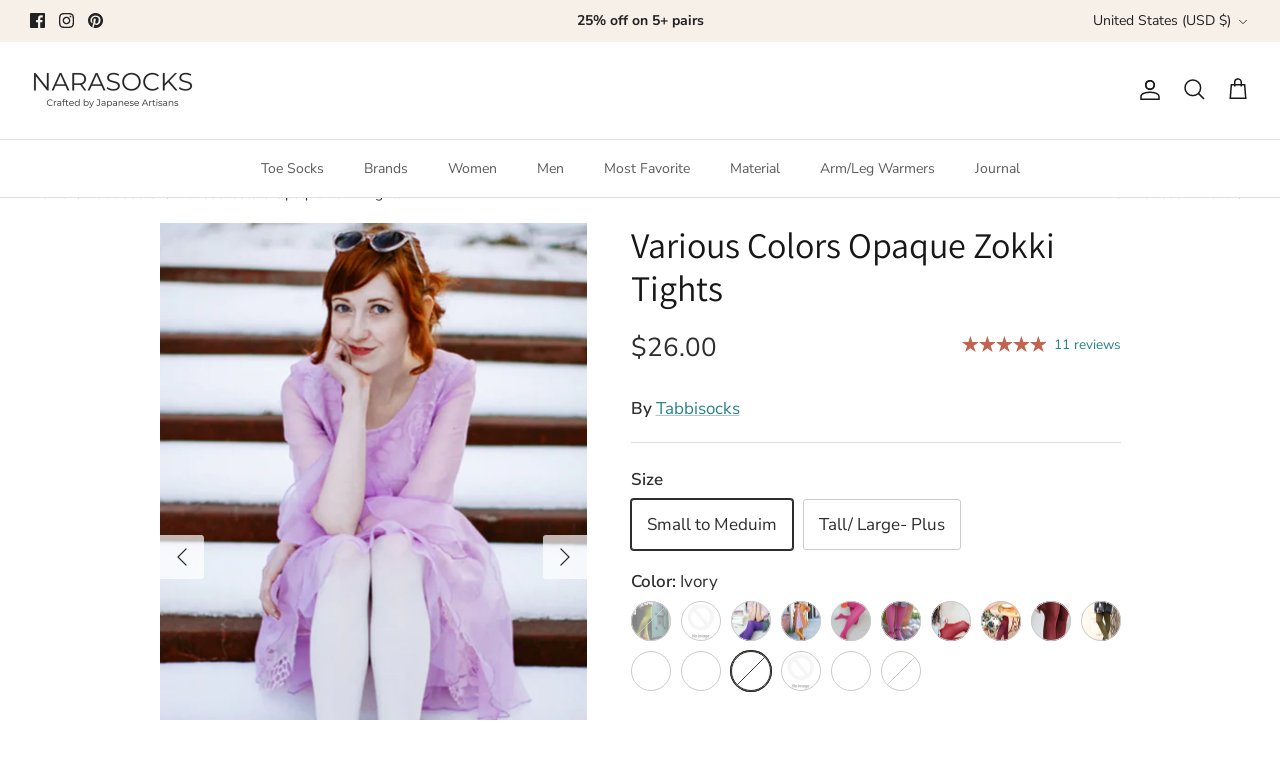

--- FILE ---
content_type: text/html; charset=utf-8
request_url: https://narasocks.com/collections/tabbisocks-sock-brand/products/opaque-zokki-tights-colorful-tights?variant=7807470600234
body_size: 40433
content:
<!DOCTYPE html><html lang="en" dir="ltr">
<head>
  <!-- Symmetry 6.0.3 -->

  <title>
    Various Colors Opaque Zokki Tights l COLORFUL TIGHTS l TABBISOCKS &ndash; NARASOCKS
  </title>

  <meta charset="utf-8" />
<meta name="viewport" content="width=device-width,initial-scale=1.0" />
<meta http-equiv="X-UA-Compatible" content="IE=edge">

<link rel="preconnect" href="https://cdn.shopify.com" crossorigin>
<link rel="preconnect" href="https://fonts.shopify.com" crossorigin>
<link rel="preconnect" href="https://monorail-edge.shopifysvc.com"><link rel="preload" as="font" href="//narasocks.com/cdn/fonts/nunito_sans/nunitosans_n4.0276fe080df0ca4e6a22d9cb55aed3ed5ba6b1da.woff2" type="font/woff2" crossorigin><link rel="preload" as="font" href="//narasocks.com/cdn/fonts/nunito_sans/nunitosans_n4.0276fe080df0ca4e6a22d9cb55aed3ed5ba6b1da.woff2" type="font/woff2" crossorigin><link rel="preload" as="font" href="//narasocks.com/cdn/fonts/assistant/assistant_n4.9120912a469cad1cc292572851508ca49d12e768.woff2" type="font/woff2" crossorigin><link rel="preload" as="font" href="//narasocks.com/cdn/fonts/trirong/trirong_n7.a33ed6536f9a7c6d7a9d0b52e1e13fd44f544eff.woff2" type="font/woff2" crossorigin><link rel="preload" href="//narasocks.com/cdn/shop/t/19/assets/vendor.min.js?v=11589511144441591071698534270" as="script">
<link rel="preload" href="//narasocks.com/cdn/shop/t/19/assets/theme.js?v=85417484044267405871698534270" as="script"><link rel="canonical" href="https://narasocks.com/products/opaque-zokki-tights-colorful-tights" /><link rel="icon" href="//narasocks.com/cdn/shop/files/Narasocks-Fabicon-48x48.png?crop=center&height=48&v=1691084407&width=48" type="image/png"><meta name="description" content="23 COLORS OPAQUE ZOKKI TIGHTS Looking for colored opaque tights that last? Japanese craftsmen work hard to assure our colorful Opaque Zokki Tights are durable and comfortable.">
<style>
    @font-face {
  font-family: "Nunito Sans";
  font-weight: 400;
  font-style: normal;
  font-display: fallback;
  src: url("//narasocks.com/cdn/fonts/nunito_sans/nunitosans_n4.0276fe080df0ca4e6a22d9cb55aed3ed5ba6b1da.woff2") format("woff2"),
       url("//narasocks.com/cdn/fonts/nunito_sans/nunitosans_n4.b4964bee2f5e7fd9c3826447e73afe2baad607b7.woff") format("woff");
}

    @font-face {
  font-family: "Nunito Sans";
  font-weight: 700;
  font-style: normal;
  font-display: fallback;
  src: url("//narasocks.com/cdn/fonts/nunito_sans/nunitosans_n7.25d963ed46da26098ebeab731e90d8802d989fa5.woff2") format("woff2"),
       url("//narasocks.com/cdn/fonts/nunito_sans/nunitosans_n7.d32e3219b3d2ec82285d3027bd673efc61a996c8.woff") format("woff");
}

    @font-face {
  font-family: "Nunito Sans";
  font-weight: 500;
  font-style: normal;
  font-display: fallback;
  src: url("//narasocks.com/cdn/fonts/nunito_sans/nunitosans_n5.6fc0ed1feb3fc393c40619f180fc49c4d0aae0db.woff2") format("woff2"),
       url("//narasocks.com/cdn/fonts/nunito_sans/nunitosans_n5.2c84830b46099cbcc1095f30e0957b88b914e50a.woff") format("woff");
}

    @font-face {
  font-family: "Nunito Sans";
  font-weight: 400;
  font-style: italic;
  font-display: fallback;
  src: url("//narasocks.com/cdn/fonts/nunito_sans/nunitosans_i4.6e408730afac1484cf297c30b0e67c86d17fc586.woff2") format("woff2"),
       url("//narasocks.com/cdn/fonts/nunito_sans/nunitosans_i4.c9b6dcbfa43622b39a5990002775a8381942ae38.woff") format("woff");
}

    @font-face {
  font-family: "Nunito Sans";
  font-weight: 700;
  font-style: italic;
  font-display: fallback;
  src: url("//narasocks.com/cdn/fonts/nunito_sans/nunitosans_i7.8c1124729eec046a321e2424b2acf328c2c12139.woff2") format("woff2"),
       url("//narasocks.com/cdn/fonts/nunito_sans/nunitosans_i7.af4cda04357273e0996d21184432bcb14651a64d.woff") format("woff");
}

    @font-face {
  font-family: Assistant;
  font-weight: 400;
  font-style: normal;
  font-display: fallback;
  src: url("//narasocks.com/cdn/fonts/assistant/assistant_n4.9120912a469cad1cc292572851508ca49d12e768.woff2") format("woff2"),
       url("//narasocks.com/cdn/fonts/assistant/assistant_n4.6e9875ce64e0fefcd3f4446b7ec9036b3ddd2985.woff") format("woff");
}

    @font-face {
  font-family: Trirong;
  font-weight: 700;
  font-style: normal;
  font-display: fallback;
  src: url("//narasocks.com/cdn/fonts/trirong/trirong_n7.a33ed6536f9a7c6d7a9d0b52e1e13fd44f544eff.woff2") format("woff2"),
       url("//narasocks.com/cdn/fonts/trirong/trirong_n7.cdb88d0f8e5c427b393745c8cdeb8bc085cbacff.woff") format("woff");
}

    @font-face {
  font-family: "Nunito Sans";
  font-weight: 400;
  font-style: normal;
  font-display: fallback;
  src: url("//narasocks.com/cdn/fonts/nunito_sans/nunitosans_n4.0276fe080df0ca4e6a22d9cb55aed3ed5ba6b1da.woff2") format("woff2"),
       url("//narasocks.com/cdn/fonts/nunito_sans/nunitosans_n4.b4964bee2f5e7fd9c3826447e73afe2baad607b7.woff") format("woff");
}

    @font-face {
  font-family: "Nunito Sans";
  font-weight: 600;
  font-style: normal;
  font-display: fallback;
  src: url("//narasocks.com/cdn/fonts/nunito_sans/nunitosans_n6.6e9464eba570101a53130c8130a9e17a8eb55c21.woff2") format("woff2"),
       url("//narasocks.com/cdn/fonts/nunito_sans/nunitosans_n6.25a0ac0c0a8a26038c7787054dd6058dfbc20fa8.woff") format("woff");
}

  </style>

  <meta property="og:site_name" content="NARASOCKS">
<meta property="og:url" content="https://narasocks.com/products/opaque-zokki-tights-colorful-tights">
<meta property="og:title" content="Various Colors Opaque Zokki Tights l COLORFUL TIGHTS l TABBISOCKS">
<meta property="og:type" content="product">
<meta property="og:description" content="23 COLORS OPAQUE ZOKKI TIGHTS Looking for colored opaque tights that last? Japanese craftsmen work hard to assure our colorful Opaque Zokki Tights are durable and comfortable."><meta property="og:image" content="http://narasocks.com/cdn/shop/files/Tights_0677_1200x1200.jpg?v=1697401094">
  <meta property="og:image:secure_url" content="https://narasocks.com/cdn/shop/files/Tights_0677_1200x1200.jpg?v=1697401094">
  <meta property="og:image:width" content="1092">
  <meta property="og:image:height" content="1710"><meta property="og:price:amount" content="26.00">
  <meta property="og:price:currency" content="USD"><meta name="twitter:card" content="summary_large_image">
<meta name="twitter:title" content="Various Colors Opaque Zokki Tights l COLORFUL TIGHTS l TABBISOCKS">
<meta name="twitter:description" content="23 COLORS OPAQUE ZOKKI TIGHTS Looking for colored opaque tights that last? Japanese craftsmen work hard to assure our colorful Opaque Zokki Tights are durable and comfortable.">


  <link href="//narasocks.com/cdn/shop/t/19/assets/styles.css?v=47023873169756867071763078526" rel="stylesheet" type="text/css" media="all" />
<script>
    window.theme = window.theme || {};
    theme.money_format_with_product_code_preference = "${{amount}}";
    theme.money_format_with_cart_code_preference = "${{amount}}";
    theme.money_format = "${{amount}}";
    theme.strings = {
      previous: "Previous",
      next: "Next",
      addressError: "Error looking up that address",
      addressNoResults: "No results for that address",
      addressQueryLimit: "You have exceeded the Google API usage limit. Consider upgrading to a \u003ca href=\"https:\/\/developers.google.com\/maps\/premium\/usage-limits\"\u003ePremium Plan\u003c\/a\u003e.",
      authError: "There was a problem authenticating your Google Maps API Key.",
      icon_labels_left: "Left",
      icon_labels_right: "Right",
      icon_labels_down: "Down",
      icon_labels_close: "Close",
      icon_labels_plus: "Plus",
      imageSlider: "Image slider",
      cart_terms_confirmation: "You must agree to the terms and conditions before continuing.",
      cart_general_quantity_too_high: "You can only have [QUANTITY] in your cart",
      products_listing_from: "From",
      layout_live_search_see_all: "See all results",
      products_product_add_to_cart: "Add to Cart",
      products_variant_no_stock: "Sold out",
      products_variant_non_existent: "Unavailable",
      products_product_pick_a: "Pick a",
      general_navigation_menu_toggle_aria_label: "Toggle menu",
      general_accessibility_labels_close: "Close",
      products_product_added_to_cart: "Added to cart",
      general_quick_search_pages: "Pages",
      general_quick_search_no_results: "Sorry, we couldn\u0026#39;t find any results",
      collections_general_see_all_subcollections: "See all..."
    };
    theme.routes = {
      cart_url: '/cart',
      cart_add_url: '/cart/add.js',
      cart_update_url: '/cart/update.js',
      predictive_search_url: '/search/suggest'
    };
    theme.settings = {
      cart_type: "page",
      after_add_to_cart: "drawer",
      quickbuy_style: "off",
      avoid_orphans: true
    };
    document.documentElement.classList.add('js');
  </script>

  <script src="//narasocks.com/cdn/shop/t/19/assets/vendor.min.js?v=11589511144441591071698534270" defer="defer"></script>
  <script src="//narasocks.com/cdn/shop/t/19/assets/theme.js?v=85417484044267405871698534270" defer="defer"></script>

  <script>window.performance && window.performance.mark && window.performance.mark('shopify.content_for_header.start');</script><meta name="google-site-verification" content="w6s8pjPt2u5sZFfSyX9DSKW7PCZ53utAPNmz7iDsRok">
<meta name="google-site-verification" content="53EmiJPu89hDI5Ovp7Z_4dvcypZGdMSOI4pYqlp9-ps">
<meta name="facebook-domain-verification" content="8f583zvh9w49kx07g27klksvwiyyp1">
<meta id="shopify-digital-wallet" name="shopify-digital-wallet" content="/25944358/digital_wallets/dialog">
<meta name="shopify-checkout-api-token" content="3f4a38a86e4eca4fcebbfdca1fed6d80">
<link rel="alternate" type="application/json+oembed" href="https://narasocks.com/products/opaque-zokki-tights-colorful-tights.oembed">
<script async="async" src="/checkouts/internal/preloads.js?locale=en-US"></script>
<link rel="preconnect" href="https://shop.app" crossorigin="anonymous">
<script async="async" src="https://shop.app/checkouts/internal/preloads.js?locale=en-US&shop_id=25944358" crossorigin="anonymous"></script>
<script id="apple-pay-shop-capabilities" type="application/json">{"shopId":25944358,"countryCode":"US","currencyCode":"USD","merchantCapabilities":["supports3DS"],"merchantId":"gid:\/\/shopify\/Shop\/25944358","merchantName":"NARASOCKS","requiredBillingContactFields":["postalAddress","email","phone"],"requiredShippingContactFields":["postalAddress","email","phone"],"shippingType":"shipping","supportedNetworks":["visa","masterCard","amex","discover","elo","jcb"],"total":{"type":"pending","label":"NARASOCKS","amount":"1.00"},"shopifyPaymentsEnabled":true,"supportsSubscriptions":true}</script>
<script id="shopify-features" type="application/json">{"accessToken":"3f4a38a86e4eca4fcebbfdca1fed6d80","betas":["rich-media-storefront-analytics"],"domain":"narasocks.com","predictiveSearch":true,"shopId":25944358,"locale":"en"}</script>
<script>var Shopify = Shopify || {};
Shopify.shop = "narasocks.myshopify.com";
Shopify.locale = "en";
Shopify.currency = {"active":"USD","rate":"1.0"};
Shopify.country = "US";
Shopify.theme = {"name":"Symmetry","id":162028486950,"schema_name":"Symmetry","schema_version":"6.0.3","theme_store_id":568,"role":"main"};
Shopify.theme.handle = "null";
Shopify.theme.style = {"id":null,"handle":null};
Shopify.cdnHost = "narasocks.com/cdn";
Shopify.routes = Shopify.routes || {};
Shopify.routes.root = "/";</script>
<script type="module">!function(o){(o.Shopify=o.Shopify||{}).modules=!0}(window);</script>
<script>!function(o){function n(){var o=[];function n(){o.push(Array.prototype.slice.apply(arguments))}return n.q=o,n}var t=o.Shopify=o.Shopify||{};t.loadFeatures=n(),t.autoloadFeatures=n()}(window);</script>
<script>
  window.ShopifyPay = window.ShopifyPay || {};
  window.ShopifyPay.apiHost = "shop.app\/pay";
  window.ShopifyPay.redirectState = null;
</script>
<script id="shop-js-analytics" type="application/json">{"pageType":"product"}</script>
<script defer="defer" async type="module" src="//narasocks.com/cdn/shopifycloud/shop-js/modules/v2/client.init-shop-cart-sync_BT-GjEfc.en.esm.js"></script>
<script defer="defer" async type="module" src="//narasocks.com/cdn/shopifycloud/shop-js/modules/v2/chunk.common_D58fp_Oc.esm.js"></script>
<script defer="defer" async type="module" src="//narasocks.com/cdn/shopifycloud/shop-js/modules/v2/chunk.modal_xMitdFEc.esm.js"></script>
<script type="module">
  await import("//narasocks.com/cdn/shopifycloud/shop-js/modules/v2/client.init-shop-cart-sync_BT-GjEfc.en.esm.js");
await import("//narasocks.com/cdn/shopifycloud/shop-js/modules/v2/chunk.common_D58fp_Oc.esm.js");
await import("//narasocks.com/cdn/shopifycloud/shop-js/modules/v2/chunk.modal_xMitdFEc.esm.js");

  window.Shopify.SignInWithShop?.initShopCartSync?.({"fedCMEnabled":true,"windoidEnabled":true});

</script>
<script defer="defer" async type="module" src="//narasocks.com/cdn/shopifycloud/shop-js/modules/v2/client.payment-terms_Ci9AEqFq.en.esm.js"></script>
<script defer="defer" async type="module" src="//narasocks.com/cdn/shopifycloud/shop-js/modules/v2/chunk.common_D58fp_Oc.esm.js"></script>
<script defer="defer" async type="module" src="//narasocks.com/cdn/shopifycloud/shop-js/modules/v2/chunk.modal_xMitdFEc.esm.js"></script>
<script type="module">
  await import("//narasocks.com/cdn/shopifycloud/shop-js/modules/v2/client.payment-terms_Ci9AEqFq.en.esm.js");
await import("//narasocks.com/cdn/shopifycloud/shop-js/modules/v2/chunk.common_D58fp_Oc.esm.js");
await import("//narasocks.com/cdn/shopifycloud/shop-js/modules/v2/chunk.modal_xMitdFEc.esm.js");

  
</script>
<script>
  window.Shopify = window.Shopify || {};
  if (!window.Shopify.featureAssets) window.Shopify.featureAssets = {};
  window.Shopify.featureAssets['shop-js'] = {"shop-cart-sync":["modules/v2/client.shop-cart-sync_DZOKe7Ll.en.esm.js","modules/v2/chunk.common_D58fp_Oc.esm.js","modules/v2/chunk.modal_xMitdFEc.esm.js"],"init-fed-cm":["modules/v2/client.init-fed-cm_B6oLuCjv.en.esm.js","modules/v2/chunk.common_D58fp_Oc.esm.js","modules/v2/chunk.modal_xMitdFEc.esm.js"],"shop-cash-offers":["modules/v2/client.shop-cash-offers_D2sdYoxE.en.esm.js","modules/v2/chunk.common_D58fp_Oc.esm.js","modules/v2/chunk.modal_xMitdFEc.esm.js"],"shop-login-button":["modules/v2/client.shop-login-button_QeVjl5Y3.en.esm.js","modules/v2/chunk.common_D58fp_Oc.esm.js","modules/v2/chunk.modal_xMitdFEc.esm.js"],"pay-button":["modules/v2/client.pay-button_DXTOsIq6.en.esm.js","modules/v2/chunk.common_D58fp_Oc.esm.js","modules/v2/chunk.modal_xMitdFEc.esm.js"],"shop-button":["modules/v2/client.shop-button_DQZHx9pm.en.esm.js","modules/v2/chunk.common_D58fp_Oc.esm.js","modules/v2/chunk.modal_xMitdFEc.esm.js"],"avatar":["modules/v2/client.avatar_BTnouDA3.en.esm.js"],"init-windoid":["modules/v2/client.init-windoid_CR1B-cfM.en.esm.js","modules/v2/chunk.common_D58fp_Oc.esm.js","modules/v2/chunk.modal_xMitdFEc.esm.js"],"init-shop-for-new-customer-accounts":["modules/v2/client.init-shop-for-new-customer-accounts_C_vY_xzh.en.esm.js","modules/v2/client.shop-login-button_QeVjl5Y3.en.esm.js","modules/v2/chunk.common_D58fp_Oc.esm.js","modules/v2/chunk.modal_xMitdFEc.esm.js"],"init-shop-email-lookup-coordinator":["modules/v2/client.init-shop-email-lookup-coordinator_BI7n9ZSv.en.esm.js","modules/v2/chunk.common_D58fp_Oc.esm.js","modules/v2/chunk.modal_xMitdFEc.esm.js"],"init-shop-cart-sync":["modules/v2/client.init-shop-cart-sync_BT-GjEfc.en.esm.js","modules/v2/chunk.common_D58fp_Oc.esm.js","modules/v2/chunk.modal_xMitdFEc.esm.js"],"shop-toast-manager":["modules/v2/client.shop-toast-manager_DiYdP3xc.en.esm.js","modules/v2/chunk.common_D58fp_Oc.esm.js","modules/v2/chunk.modal_xMitdFEc.esm.js"],"init-customer-accounts":["modules/v2/client.init-customer-accounts_D9ZNqS-Q.en.esm.js","modules/v2/client.shop-login-button_QeVjl5Y3.en.esm.js","modules/v2/chunk.common_D58fp_Oc.esm.js","modules/v2/chunk.modal_xMitdFEc.esm.js"],"init-customer-accounts-sign-up":["modules/v2/client.init-customer-accounts-sign-up_iGw4briv.en.esm.js","modules/v2/client.shop-login-button_QeVjl5Y3.en.esm.js","modules/v2/chunk.common_D58fp_Oc.esm.js","modules/v2/chunk.modal_xMitdFEc.esm.js"],"shop-follow-button":["modules/v2/client.shop-follow-button_CqMgW2wH.en.esm.js","modules/v2/chunk.common_D58fp_Oc.esm.js","modules/v2/chunk.modal_xMitdFEc.esm.js"],"checkout-modal":["modules/v2/client.checkout-modal_xHeaAweL.en.esm.js","modules/v2/chunk.common_D58fp_Oc.esm.js","modules/v2/chunk.modal_xMitdFEc.esm.js"],"shop-login":["modules/v2/client.shop-login_D91U-Q7h.en.esm.js","modules/v2/chunk.common_D58fp_Oc.esm.js","modules/v2/chunk.modal_xMitdFEc.esm.js"],"lead-capture":["modules/v2/client.lead-capture_BJmE1dJe.en.esm.js","modules/v2/chunk.common_D58fp_Oc.esm.js","modules/v2/chunk.modal_xMitdFEc.esm.js"],"payment-terms":["modules/v2/client.payment-terms_Ci9AEqFq.en.esm.js","modules/v2/chunk.common_D58fp_Oc.esm.js","modules/v2/chunk.modal_xMitdFEc.esm.js"]};
</script>
<script>(function() {
  var isLoaded = false;
  function asyncLoad() {
    if (isLoaded) return;
    isLoaded = true;
    var urls = ["https:\/\/contactform.hulkapps.com\/skeletopapp.js?shop=narasocks.myshopify.com","https:\/\/cdn-loyalty.yotpo.com\/loader\/7QD75_TgQbmJwV1HFOUdwQ.js?shop=narasocks.myshopify.com","\/\/cdn.shopify.com\/proxy\/0ae37795049d2f33d255f91269e6bb63e0f744c02bdc9c2efde16a817ee7413d\/api.goaffpro.com\/loader.js?shop=narasocks.myshopify.com\u0026sp-cache-control=cHVibGljLCBtYXgtYWdlPTkwMA","https:\/\/static.klaviyo.com\/onsite\/js\/klaviyo.js?company_id=RYcM7v\u0026shop=narasocks.myshopify.com","https:\/\/static.klaviyo.com\/onsite\/js\/klaviyo.js?company_id=RYcM7v\u0026shop=narasocks.myshopify.com"];
    for (var i = 0; i < urls.length; i++) {
      var s = document.createElement('script');
      s.type = 'text/javascript';
      s.async = true;
      s.src = urls[i];
      var x = document.getElementsByTagName('script')[0];
      x.parentNode.insertBefore(s, x);
    }
  };
  if(window.attachEvent) {
    window.attachEvent('onload', asyncLoad);
  } else {
    window.addEventListener('load', asyncLoad, false);
  }
})();</script>
<script id="__st">var __st={"a":25944358,"offset":-28800,"reqid":"8cf7ba03-eb0a-494d-a7ee-41e985f336e0-1769036980","pageurl":"narasocks.com\/collections\/tabbisocks-sock-brand\/products\/opaque-zokki-tights-colorful-tights?variant=7807470600234","u":"a3e08ab121a4","p":"product","rtyp":"product","rid":575275827242};</script>
<script>window.ShopifyPaypalV4VisibilityTracking = true;</script>
<script id="captcha-bootstrap">!function(){'use strict';const t='contact',e='account',n='new_comment',o=[[t,t],['blogs',n],['comments',n],[t,'customer']],c=[[e,'customer_login'],[e,'guest_login'],[e,'recover_customer_password'],[e,'create_customer']],r=t=>t.map((([t,e])=>`form[action*='/${t}']:not([data-nocaptcha='true']) input[name='form_type'][value='${e}']`)).join(','),a=t=>()=>t?[...document.querySelectorAll(t)].map((t=>t.form)):[];function s(){const t=[...o],e=r(t);return a(e)}const i='password',u='form_key',d=['recaptcha-v3-token','g-recaptcha-response','h-captcha-response',i],f=()=>{try{return window.sessionStorage}catch{return}},m='__shopify_v',_=t=>t.elements[u];function p(t,e,n=!1){try{const o=window.sessionStorage,c=JSON.parse(o.getItem(e)),{data:r}=function(t){const{data:e,action:n}=t;return t[m]||n?{data:e,action:n}:{data:t,action:n}}(c);for(const[e,n]of Object.entries(r))t.elements[e]&&(t.elements[e].value=n);n&&o.removeItem(e)}catch(o){console.error('form repopulation failed',{error:o})}}const l='form_type',E='cptcha';function T(t){t.dataset[E]=!0}const w=window,h=w.document,L='Shopify',v='ce_forms',y='captcha';let A=!1;((t,e)=>{const n=(g='f06e6c50-85a8-45c8-87d0-21a2b65856fe',I='https://cdn.shopify.com/shopifycloud/storefront-forms-hcaptcha/ce_storefront_forms_captcha_hcaptcha.v1.5.2.iife.js',D={infoText:'Protected by hCaptcha',privacyText:'Privacy',termsText:'Terms'},(t,e,n)=>{const o=w[L][v],c=o.bindForm;if(c)return c(t,g,e,D).then(n);var r;o.q.push([[t,g,e,D],n]),r=I,A||(h.body.append(Object.assign(h.createElement('script'),{id:'captcha-provider',async:!0,src:r})),A=!0)});var g,I,D;w[L]=w[L]||{},w[L][v]=w[L][v]||{},w[L][v].q=[],w[L][y]=w[L][y]||{},w[L][y].protect=function(t,e){n(t,void 0,e),T(t)},Object.freeze(w[L][y]),function(t,e,n,w,h,L){const[v,y,A,g]=function(t,e,n){const i=e?o:[],u=t?c:[],d=[...i,...u],f=r(d),m=r(i),_=r(d.filter((([t,e])=>n.includes(e))));return[a(f),a(m),a(_),s()]}(w,h,L),I=t=>{const e=t.target;return e instanceof HTMLFormElement?e:e&&e.form},D=t=>v().includes(t);t.addEventListener('submit',(t=>{const e=I(t);if(!e)return;const n=D(e)&&!e.dataset.hcaptchaBound&&!e.dataset.recaptchaBound,o=_(e),c=g().includes(e)&&(!o||!o.value);(n||c)&&t.preventDefault(),c&&!n&&(function(t){try{if(!f())return;!function(t){const e=f();if(!e)return;const n=_(t);if(!n)return;const o=n.value;o&&e.removeItem(o)}(t);const e=Array.from(Array(32),(()=>Math.random().toString(36)[2])).join('');!function(t,e){_(t)||t.append(Object.assign(document.createElement('input'),{type:'hidden',name:u})),t.elements[u].value=e}(t,e),function(t,e){const n=f();if(!n)return;const o=[...t.querySelectorAll(`input[type='${i}']`)].map((({name:t})=>t)),c=[...d,...o],r={};for(const[a,s]of new FormData(t).entries())c.includes(a)||(r[a]=s);n.setItem(e,JSON.stringify({[m]:1,action:t.action,data:r}))}(t,e)}catch(e){console.error('failed to persist form',e)}}(e),e.submit())}));const S=(t,e)=>{t&&!t.dataset[E]&&(n(t,e.some((e=>e===t))),T(t))};for(const o of['focusin','change'])t.addEventListener(o,(t=>{const e=I(t);D(e)&&S(e,y())}));const B=e.get('form_key'),M=e.get(l),P=B&&M;t.addEventListener('DOMContentLoaded',(()=>{const t=y();if(P)for(const e of t)e.elements[l].value===M&&p(e,B);[...new Set([...A(),...v().filter((t=>'true'===t.dataset.shopifyCaptcha))])].forEach((e=>S(e,t)))}))}(h,new URLSearchParams(w.location.search),n,t,e,['guest_login'])})(!0,!0)}();</script>
<script integrity="sha256-4kQ18oKyAcykRKYeNunJcIwy7WH5gtpwJnB7kiuLZ1E=" data-source-attribution="shopify.loadfeatures" defer="defer" src="//narasocks.com/cdn/shopifycloud/storefront/assets/storefront/load_feature-a0a9edcb.js" crossorigin="anonymous"></script>
<script crossorigin="anonymous" defer="defer" src="//narasocks.com/cdn/shopifycloud/storefront/assets/shopify_pay/storefront-65b4c6d7.js?v=20250812"></script>
<script data-source-attribution="shopify.dynamic_checkout.dynamic.init">var Shopify=Shopify||{};Shopify.PaymentButton=Shopify.PaymentButton||{isStorefrontPortableWallets:!0,init:function(){window.Shopify.PaymentButton.init=function(){};var t=document.createElement("script");t.src="https://narasocks.com/cdn/shopifycloud/portable-wallets/latest/portable-wallets.en.js",t.type="module",document.head.appendChild(t)}};
</script>
<script data-source-attribution="shopify.dynamic_checkout.buyer_consent">
  function portableWalletsHideBuyerConsent(e){var t=document.getElementById("shopify-buyer-consent"),n=document.getElementById("shopify-subscription-policy-button");t&&n&&(t.classList.add("hidden"),t.setAttribute("aria-hidden","true"),n.removeEventListener("click",e))}function portableWalletsShowBuyerConsent(e){var t=document.getElementById("shopify-buyer-consent"),n=document.getElementById("shopify-subscription-policy-button");t&&n&&(t.classList.remove("hidden"),t.removeAttribute("aria-hidden"),n.addEventListener("click",e))}window.Shopify?.PaymentButton&&(window.Shopify.PaymentButton.hideBuyerConsent=portableWalletsHideBuyerConsent,window.Shopify.PaymentButton.showBuyerConsent=portableWalletsShowBuyerConsent);
</script>
<script>
  function portableWalletsCleanup(e){e&&e.src&&console.error("Failed to load portable wallets script "+e.src);var t=document.querySelectorAll("shopify-accelerated-checkout .shopify-payment-button__skeleton, shopify-accelerated-checkout-cart .wallet-cart-button__skeleton"),e=document.getElementById("shopify-buyer-consent");for(let e=0;e<t.length;e++)t[e].remove();e&&e.remove()}function portableWalletsNotLoadedAsModule(e){e instanceof ErrorEvent&&"string"==typeof e.message&&e.message.includes("import.meta")&&"string"==typeof e.filename&&e.filename.includes("portable-wallets")&&(window.removeEventListener("error",portableWalletsNotLoadedAsModule),window.Shopify.PaymentButton.failedToLoad=e,"loading"===document.readyState?document.addEventListener("DOMContentLoaded",window.Shopify.PaymentButton.init):window.Shopify.PaymentButton.init())}window.addEventListener("error",portableWalletsNotLoadedAsModule);
</script>

<script type="module" src="https://narasocks.com/cdn/shopifycloud/portable-wallets/latest/portable-wallets.en.js" onError="portableWalletsCleanup(this)" crossorigin="anonymous"></script>
<script nomodule>
  document.addEventListener("DOMContentLoaded", portableWalletsCleanup);
</script>

<link id="shopify-accelerated-checkout-styles" rel="stylesheet" media="screen" href="https://narasocks.com/cdn/shopifycloud/portable-wallets/latest/accelerated-checkout-backwards-compat.css" crossorigin="anonymous">
<style id="shopify-accelerated-checkout-cart">
        #shopify-buyer-consent {
  margin-top: 1em;
  display: inline-block;
  width: 100%;
}

#shopify-buyer-consent.hidden {
  display: none;
}

#shopify-subscription-policy-button {
  background: none;
  border: none;
  padding: 0;
  text-decoration: underline;
  font-size: inherit;
  cursor: pointer;
}

#shopify-subscription-policy-button::before {
  box-shadow: none;
}

      </style>
<script id="sections-script" data-sections="product-recommendations" defer="defer" src="//narasocks.com/cdn/shop/t/19/compiled_assets/scripts.js?v=2474"></script>
<script>window.performance && window.performance.mark && window.performance.mark('shopify.content_for_header.end');</script>
<link href="https://monorail-edge.shopifysvc.com" rel="dns-prefetch">
<script>(function(){if ("sendBeacon" in navigator && "performance" in window) {try {var session_token_from_headers = performance.getEntriesByType('navigation')[0].serverTiming.find(x => x.name == '_s').description;} catch {var session_token_from_headers = undefined;}var session_cookie_matches = document.cookie.match(/_shopify_s=([^;]*)/);var session_token_from_cookie = session_cookie_matches && session_cookie_matches.length === 2 ? session_cookie_matches[1] : "";var session_token = session_token_from_headers || session_token_from_cookie || "";function handle_abandonment_event(e) {var entries = performance.getEntries().filter(function(entry) {return /monorail-edge.shopifysvc.com/.test(entry.name);});if (!window.abandonment_tracked && entries.length === 0) {window.abandonment_tracked = true;var currentMs = Date.now();var navigation_start = performance.timing.navigationStart;var payload = {shop_id: 25944358,url: window.location.href,navigation_start,duration: currentMs - navigation_start,session_token,page_type: "product"};window.navigator.sendBeacon("https://monorail-edge.shopifysvc.com/v1/produce", JSON.stringify({schema_id: "online_store_buyer_site_abandonment/1.1",payload: payload,metadata: {event_created_at_ms: currentMs,event_sent_at_ms: currentMs}}));}}window.addEventListener('pagehide', handle_abandonment_event);}}());</script>
<script id="web-pixels-manager-setup">(function e(e,d,r,n,o){if(void 0===o&&(o={}),!Boolean(null===(a=null===(i=window.Shopify)||void 0===i?void 0:i.analytics)||void 0===a?void 0:a.replayQueue)){var i,a;window.Shopify=window.Shopify||{};var t=window.Shopify;t.analytics=t.analytics||{};var s=t.analytics;s.replayQueue=[],s.publish=function(e,d,r){return s.replayQueue.push([e,d,r]),!0};try{self.performance.mark("wpm:start")}catch(e){}var l=function(){var e={modern:/Edge?\/(1{2}[4-9]|1[2-9]\d|[2-9]\d{2}|\d{4,})\.\d+(\.\d+|)|Firefox\/(1{2}[4-9]|1[2-9]\d|[2-9]\d{2}|\d{4,})\.\d+(\.\d+|)|Chrom(ium|e)\/(9{2}|\d{3,})\.\d+(\.\d+|)|(Maci|X1{2}).+ Version\/(15\.\d+|(1[6-9]|[2-9]\d|\d{3,})\.\d+)([,.]\d+|)( \(\w+\)|)( Mobile\/\w+|) Safari\/|Chrome.+OPR\/(9{2}|\d{3,})\.\d+\.\d+|(CPU[ +]OS|iPhone[ +]OS|CPU[ +]iPhone|CPU IPhone OS|CPU iPad OS)[ +]+(15[._]\d+|(1[6-9]|[2-9]\d|\d{3,})[._]\d+)([._]\d+|)|Android:?[ /-](13[3-9]|1[4-9]\d|[2-9]\d{2}|\d{4,})(\.\d+|)(\.\d+|)|Android.+Firefox\/(13[5-9]|1[4-9]\d|[2-9]\d{2}|\d{4,})\.\d+(\.\d+|)|Android.+Chrom(ium|e)\/(13[3-9]|1[4-9]\d|[2-9]\d{2}|\d{4,})\.\d+(\.\d+|)|SamsungBrowser\/([2-9]\d|\d{3,})\.\d+/,legacy:/Edge?\/(1[6-9]|[2-9]\d|\d{3,})\.\d+(\.\d+|)|Firefox\/(5[4-9]|[6-9]\d|\d{3,})\.\d+(\.\d+|)|Chrom(ium|e)\/(5[1-9]|[6-9]\d|\d{3,})\.\d+(\.\d+|)([\d.]+$|.*Safari\/(?![\d.]+ Edge\/[\d.]+$))|(Maci|X1{2}).+ Version\/(10\.\d+|(1[1-9]|[2-9]\d|\d{3,})\.\d+)([,.]\d+|)( \(\w+\)|)( Mobile\/\w+|) Safari\/|Chrome.+OPR\/(3[89]|[4-9]\d|\d{3,})\.\d+\.\d+|(CPU[ +]OS|iPhone[ +]OS|CPU[ +]iPhone|CPU IPhone OS|CPU iPad OS)[ +]+(10[._]\d+|(1[1-9]|[2-9]\d|\d{3,})[._]\d+)([._]\d+|)|Android:?[ /-](13[3-9]|1[4-9]\d|[2-9]\d{2}|\d{4,})(\.\d+|)(\.\d+|)|Mobile Safari.+OPR\/([89]\d|\d{3,})\.\d+\.\d+|Android.+Firefox\/(13[5-9]|1[4-9]\d|[2-9]\d{2}|\d{4,})\.\d+(\.\d+|)|Android.+Chrom(ium|e)\/(13[3-9]|1[4-9]\d|[2-9]\d{2}|\d{4,})\.\d+(\.\d+|)|Android.+(UC? ?Browser|UCWEB|U3)[ /]?(15\.([5-9]|\d{2,})|(1[6-9]|[2-9]\d|\d{3,})\.\d+)\.\d+|SamsungBrowser\/(5\.\d+|([6-9]|\d{2,})\.\d+)|Android.+MQ{2}Browser\/(14(\.(9|\d{2,})|)|(1[5-9]|[2-9]\d|\d{3,})(\.\d+|))(\.\d+|)|K[Aa][Ii]OS\/(3\.\d+|([4-9]|\d{2,})\.\d+)(\.\d+|)/},d=e.modern,r=e.legacy,n=navigator.userAgent;return n.match(d)?"modern":n.match(r)?"legacy":"unknown"}(),u="modern"===l?"modern":"legacy",c=(null!=n?n:{modern:"",legacy:""})[u],f=function(e){return[e.baseUrl,"/wpm","/b",e.hashVersion,"modern"===e.buildTarget?"m":"l",".js"].join("")}({baseUrl:d,hashVersion:r,buildTarget:u}),m=function(e){var d=e.version,r=e.bundleTarget,n=e.surface,o=e.pageUrl,i=e.monorailEndpoint;return{emit:function(e){var a=e.status,t=e.errorMsg,s=(new Date).getTime(),l=JSON.stringify({metadata:{event_sent_at_ms:s},events:[{schema_id:"web_pixels_manager_load/3.1",payload:{version:d,bundle_target:r,page_url:o,status:a,surface:n,error_msg:t},metadata:{event_created_at_ms:s}}]});if(!i)return console&&console.warn&&console.warn("[Web Pixels Manager] No Monorail endpoint provided, skipping logging."),!1;try{return self.navigator.sendBeacon.bind(self.navigator)(i,l)}catch(e){}var u=new XMLHttpRequest;try{return u.open("POST",i,!0),u.setRequestHeader("Content-Type","text/plain"),u.send(l),!0}catch(e){return console&&console.warn&&console.warn("[Web Pixels Manager] Got an unhandled error while logging to Monorail."),!1}}}}({version:r,bundleTarget:l,surface:e.surface,pageUrl:self.location.href,monorailEndpoint:e.monorailEndpoint});try{o.browserTarget=l,function(e){var d=e.src,r=e.async,n=void 0===r||r,o=e.onload,i=e.onerror,a=e.sri,t=e.scriptDataAttributes,s=void 0===t?{}:t,l=document.createElement("script"),u=document.querySelector("head"),c=document.querySelector("body");if(l.async=n,l.src=d,a&&(l.integrity=a,l.crossOrigin="anonymous"),s)for(var f in s)if(Object.prototype.hasOwnProperty.call(s,f))try{l.dataset[f]=s[f]}catch(e){}if(o&&l.addEventListener("load",o),i&&l.addEventListener("error",i),u)u.appendChild(l);else{if(!c)throw new Error("Did not find a head or body element to append the script");c.appendChild(l)}}({src:f,async:!0,onload:function(){if(!function(){var e,d;return Boolean(null===(d=null===(e=window.Shopify)||void 0===e?void 0:e.analytics)||void 0===d?void 0:d.initialized)}()){var d=window.webPixelsManager.init(e)||void 0;if(d){var r=window.Shopify.analytics;r.replayQueue.forEach((function(e){var r=e[0],n=e[1],o=e[2];d.publishCustomEvent(r,n,o)})),r.replayQueue=[],r.publish=d.publishCustomEvent,r.visitor=d.visitor,r.initialized=!0}}},onerror:function(){return m.emit({status:"failed",errorMsg:"".concat(f," has failed to load")})},sri:function(e){var d=/^sha384-[A-Za-z0-9+/=]+$/;return"string"==typeof e&&d.test(e)}(c)?c:"",scriptDataAttributes:o}),m.emit({status:"loading"})}catch(e){m.emit({status:"failed",errorMsg:(null==e?void 0:e.message)||"Unknown error"})}}})({shopId: 25944358,storefrontBaseUrl: "https://narasocks.com",extensionsBaseUrl: "https://extensions.shopifycdn.com/cdn/shopifycloud/web-pixels-manager",monorailEndpoint: "https://monorail-edge.shopifysvc.com/unstable/produce_batch",surface: "storefront-renderer",enabledBetaFlags: ["2dca8a86"],webPixelsConfigList: [{"id":"2283864358","configuration":"{\"accountID\":\"narasocks\"}","eventPayloadVersion":"v1","runtimeContext":"STRICT","scriptVersion":"5503eca56790d6863e31590c8c364ee3","type":"APP","apiClientId":12388204545,"privacyPurposes":["ANALYTICS","MARKETING","SALE_OF_DATA"],"dataSharingAdjustments":{"protectedCustomerApprovalScopes":["read_customer_email","read_customer_name","read_customer_personal_data","read_customer_phone"]}},{"id":"1611497766","configuration":"{\"shop\":\"narasocks.myshopify.com\",\"cookie_duration\":\"604800\"}","eventPayloadVersion":"v1","runtimeContext":"STRICT","scriptVersion":"a2e7513c3708f34b1f617d7ce88f9697","type":"APP","apiClientId":2744533,"privacyPurposes":["ANALYTICS","MARKETING"],"dataSharingAdjustments":{"protectedCustomerApprovalScopes":["read_customer_address","read_customer_email","read_customer_name","read_customer_personal_data","read_customer_phone"]}},{"id":"1494876454","configuration":"{\"config\":\"{\\\"google_tag_ids\\\":[\\\"GT-TWQ56FV9\\\",\\\"G-P442JCJ934\\\"],\\\"target_country\\\":\\\"US\\\",\\\"gtag_events\\\":[{\\\"type\\\":\\\"begin_checkout\\\",\\\"action_label\\\":\\\"G-P442JCJ934\\\"},{\\\"type\\\":\\\"search\\\",\\\"action_label\\\":\\\"G-P442JCJ934\\\"},{\\\"type\\\":\\\"view_item\\\",\\\"action_label\\\":[\\\"MC-X8EH2W48CF\\\",\\\"G-P442JCJ934\\\"]},{\\\"type\\\":\\\"purchase\\\",\\\"action_label\\\":[\\\"MC-X8EH2W48CF\\\",\\\"G-P442JCJ934\\\"]},{\\\"type\\\":\\\"page_view\\\",\\\"action_label\\\":[\\\"MC-X8EH2W48CF\\\",\\\"G-P442JCJ934\\\"]},{\\\"type\\\":\\\"add_payment_info\\\",\\\"action_label\\\":\\\"G-P442JCJ934\\\"},{\\\"type\\\":\\\"add_to_cart\\\",\\\"action_label\\\":\\\"G-P442JCJ934\\\"}],\\\"enable_monitoring_mode\\\":false}\"}","eventPayloadVersion":"v1","runtimeContext":"OPEN","scriptVersion":"b2a88bafab3e21179ed38636efcd8a93","type":"APP","apiClientId":1780363,"privacyPurposes":[],"dataSharingAdjustments":{"protectedCustomerApprovalScopes":["read_customer_address","read_customer_email","read_customer_name","read_customer_personal_data","read_customer_phone"]}},{"id":"363233574","configuration":"{\"pixel_id\":\"699882697928511\",\"pixel_type\":\"facebook_pixel\",\"metaapp_system_user_token\":\"-\"}","eventPayloadVersion":"v1","runtimeContext":"OPEN","scriptVersion":"ca16bc87fe92b6042fbaa3acc2fbdaa6","type":"APP","apiClientId":2329312,"privacyPurposes":["ANALYTICS","MARKETING","SALE_OF_DATA"],"dataSharingAdjustments":{"protectedCustomerApprovalScopes":["read_customer_address","read_customer_email","read_customer_name","read_customer_personal_data","read_customer_phone"]}},{"id":"232325414","configuration":"{\"tagID\":\"2613359884380\"}","eventPayloadVersion":"v1","runtimeContext":"STRICT","scriptVersion":"18031546ee651571ed29edbe71a3550b","type":"APP","apiClientId":3009811,"privacyPurposes":["ANALYTICS","MARKETING","SALE_OF_DATA"],"dataSharingAdjustments":{"protectedCustomerApprovalScopes":["read_customer_address","read_customer_email","read_customer_name","read_customer_personal_data","read_customer_phone"]}},{"id":"142377254","eventPayloadVersion":"v1","runtimeContext":"LAX","scriptVersion":"1","type":"CUSTOM","privacyPurposes":["MARKETING"],"name":"Meta pixel (migrated)"},{"id":"shopify-app-pixel","configuration":"{}","eventPayloadVersion":"v1","runtimeContext":"STRICT","scriptVersion":"0450","apiClientId":"shopify-pixel","type":"APP","privacyPurposes":["ANALYTICS","MARKETING"]},{"id":"shopify-custom-pixel","eventPayloadVersion":"v1","runtimeContext":"LAX","scriptVersion":"0450","apiClientId":"shopify-pixel","type":"CUSTOM","privacyPurposes":["ANALYTICS","MARKETING"]}],isMerchantRequest: false,initData: {"shop":{"name":"NARASOCKS","paymentSettings":{"currencyCode":"USD"},"myshopifyDomain":"narasocks.myshopify.com","countryCode":"US","storefrontUrl":"https:\/\/narasocks.com"},"customer":null,"cart":null,"checkout":null,"productVariants":[{"price":{"amount":26.0,"currencyCode":"USD"},"product":{"title":"Various Colors Opaque Zokki Tights","vendor":"Tabbisocks","id":"575275827242","untranslatedTitle":"Various Colors Opaque Zokki Tights","url":"\/products\/opaque-zokki-tights-colorful-tights","type":"OPAQUE TIGHTS"},"id":"7807470993450","image":{"src":"\/\/narasocks.com\/cdn\/shop\/products\/Tights-Tabbisocks-23-Colors-Opaque-Zokki-Tights-Pear.webp?v=1697401094"},"sku":"DT8000-37","title":"Small to Meduim \/ Pear","untranslatedTitle":"Small to Meduim \/ Pear"},{"price":{"amount":26.0,"currencyCode":"USD"},"product":{"title":"Various Colors Opaque Zokki Tights","vendor":"Tabbisocks","id":"575275827242","untranslatedTitle":"Various Colors Opaque Zokki Tights","url":"\/products\/opaque-zokki-tights-colorful-tights","type":"OPAQUE TIGHTS"},"id":"48397832126758","image":{"src":"\/\/narasocks.com\/cdn\/shop\/files\/Tights_0677.jpg?v=1697401094"},"sku":"","title":"Small to Meduim \/ Dusty Mint Green","untranslatedTitle":"Small to Meduim \/ Dusty Mint Green"},{"price":{"amount":26.0,"currencyCode":"USD"},"product":{"title":"Various Colors Opaque Zokki Tights","vendor":"Tabbisocks","id":"575275827242","untranslatedTitle":"Various Colors Opaque Zokki Tights","url":"\/products\/opaque-zokki-tights-colorful-tights","type":"OPAQUE TIGHTS"},"id":"46962667847974","image":{"src":"\/\/narasocks.com\/cdn\/shop\/files\/Tights_0647.jpg?v=1697401094"},"sku":"DT8000-08","title":"Small to Meduim \/ Purple","untranslatedTitle":"Small to Meduim \/ Purple"},{"price":{"amount":26.0,"currencyCode":"USD"},"product":{"title":"Various Colors Opaque Zokki Tights","vendor":"Tabbisocks","id":"575275827242","untranslatedTitle":"Various Colors Opaque Zokki Tights","url":"\/products\/opaque-zokki-tights-colorful-tights","type":"OPAQUE TIGHTS"},"id":"7807470010410","image":{"src":"\/\/narasocks.com\/cdn\/shop\/products\/Tights-Tabbisocks-23-Colors-Opaque-Zokki-Tights-Mustard.webp?v=1697401094"},"sku":"DT8000-03","title":"Small to Meduim \/ Mustard","untranslatedTitle":"Small to Meduim \/ Mustard"},{"price":{"amount":26.0,"currencyCode":"USD"},"product":{"title":"Various Colors Opaque Zokki Tights","vendor":"Tabbisocks","id":"575275827242","untranslatedTitle":"Various Colors Opaque Zokki Tights","url":"\/products\/opaque-zokki-tights-colorful-tights","type":"OPAQUE TIGHTS"},"id":"46962667815206","image":{"src":"\/\/narasocks.com\/cdn\/shop\/files\/Tights_0706.jpg?v=1697401094"},"sku":"DT8000-38","title":"Small to Meduim \/ Berry Pink","untranslatedTitle":"Small to Meduim \/ Berry Pink"},{"price":{"amount":26.0,"currencyCode":"USD"},"product":{"title":"Various Colors Opaque Zokki Tights","vendor":"Tabbisocks","id":"575275827242","untranslatedTitle":"Various Colors Opaque Zokki Tights","url":"\/products\/opaque-zokki-tights-colorful-tights","type":"OPAQUE TIGHTS"},"id":"14264681005098","image":{"src":"\/\/narasocks.com\/cdn\/shop\/products\/Tights-Tabbisocks-23-Colors-Opaque-Zokki-Tights-Rose.webp?v=1697401094"},"sku":"8000SM-41(Antique Rose) Small to Meduim","title":"Small to Meduim \/ Rose","untranslatedTitle":"Small to Meduim \/ Rose"},{"price":{"amount":26.0,"currencyCode":"USD"},"product":{"title":"Various Colors Opaque Zokki Tights","vendor":"Tabbisocks","id":"575275827242","untranslatedTitle":"Various Colors Opaque Zokki Tights","url":"\/products\/opaque-zokki-tights-colorful-tights","type":"OPAQUE TIGHTS"},"id":"48397862109478","image":{"src":"\/\/narasocks.com\/cdn\/shop\/files\/Red_Color_Tights_Tabbisocks.jpg?v=1714166636"},"sku":"DT8000-22","title":"Small to Meduim \/ Red","untranslatedTitle":"Small to Meduim \/ Red"},{"price":{"amount":26.0,"currencyCode":"USD"},"product":{"title":"Various Colors Opaque Zokki Tights","vendor":"Tabbisocks","id":"575275827242","untranslatedTitle":"Various Colors Opaque Zokki Tights","url":"\/products\/opaque-zokki-tights-colorful-tights","type":"OPAQUE TIGHTS"},"id":"43686150701350","image":{"src":"\/\/narasocks.com\/cdn\/shop\/products\/Tights-Tabbisocks-23-Colors-Opaque-Zokki-Tights-Merlot.webp?v=1697401094"},"sku":"DT8000-11","title":"Small to Meduim \/ Merlot","untranslatedTitle":"Small to Meduim \/ Merlot"},{"price":{"amount":26.0,"currencyCode":"USD"},"product":{"title":"Various Colors Opaque Zokki Tights","vendor":"Tabbisocks","id":"575275827242","untranslatedTitle":"Various Colors Opaque Zokki Tights","url":"\/products\/opaque-zokki-tights-colorful-tights","type":"OPAQUE TIGHTS"},"id":"14264767119402","image":{"src":"\/\/narasocks.com\/cdn\/shop\/products\/Tights-Tabbisocks-23-Colors-Opaque-Zokki-Tights-Nutmeg.webp?v=1697401094"},"sku":"DT8000-40","title":"Small to Meduim \/ Nutmeg","untranslatedTitle":"Small to Meduim \/ Nutmeg"},{"price":{"amount":26.0,"currencyCode":"USD"},"product":{"title":"Various Colors Opaque Zokki Tights","vendor":"Tabbisocks","id":"575275827242","untranslatedTitle":"Various Colors Opaque Zokki Tights","url":"\/products\/opaque-zokki-tights-colorful-tights","type":"OPAQUE TIGHTS"},"id":"7807470207018","image":{"src":"\/\/narasocks.com\/cdn\/shop\/products\/Tights-Tabbisocks-23-Colors-Opaque-Zokki-Tights-Olive.webp?v=1697401094"},"sku":"DT8000-13","title":"Small to Meduim \/ Olive","untranslatedTitle":"Small to Meduim \/ Olive"},{"price":{"amount":26.0,"currencyCode":"USD"},"product":{"title":"Various Colors Opaque Zokki Tights","vendor":"Tabbisocks","id":"575275827242","untranslatedTitle":"Various Colors Opaque Zokki Tights","url":"\/products\/opaque-zokki-tights-colorful-tights","type":"OPAQUE TIGHTS"},"id":"39941997887530","image":{"src":"\/\/narasocks.com\/cdn\/shop\/products\/Tights-Tabbisocks-23-Colors-Opaque-Zokki-Tights-Teal.webp?v=1697401094"},"sku":"DT8000-06","title":"Small to Meduim \/ Teal","untranslatedTitle":"Small to Meduim \/ Teal"},{"price":{"amount":26.0,"currencyCode":"USD"},"product":{"title":"Various Colors Opaque Zokki Tights","vendor":"Tabbisocks","id":"575275827242","untranslatedTitle":"Various Colors Opaque Zokki Tights","url":"\/products\/opaque-zokki-tights-colorful-tights","type":"OPAQUE TIGHTS"},"id":"7807470305322","image":{"src":"\/\/narasocks.com\/cdn\/shop\/products\/Tights-Tabbisocks-23-Colors-Opaque-Zokki-Tights-Navy.webp?v=1697401094"},"sku":"DT8000-16","title":"Small to Meduim \/ Navy","untranslatedTitle":"Small to Meduim \/ Navy"},{"price":{"amount":26.0,"currencyCode":"USD"},"product":{"title":"Various Colors Opaque Zokki Tights","vendor":"Tabbisocks","id":"575275827242","untranslatedTitle":"Various Colors Opaque Zokki Tights","url":"\/products\/opaque-zokki-tights-colorful-tights","type":"OPAQUE TIGHTS"},"id":"7807470600234","image":{"src":"\/\/narasocks.com\/cdn\/shop\/products\/Tights-Tabbisocks-23-Colors-Opaque-Zokki-Tights-Ivory.webp?v=1697401094"},"sku":"DT8000-23","title":"Small to Meduim \/ Ivory","untranslatedTitle":"Small to Meduim \/ Ivory"},{"price":{"amount":26.0,"currencyCode":"USD"},"product":{"title":"Various Colors Opaque Zokki Tights","vendor":"Tabbisocks","id":"575275827242","untranslatedTitle":"Various Colors Opaque Zokki Tights","url":"\/products\/opaque-zokki-tights-colorful-tights","type":"OPAQUE TIGHTS"},"id":"48739635986726","image":{"src":"\/\/narasocks.com\/cdn\/shop\/files\/Tights_0677.jpg?v=1697401094"},"sku":"","title":"Small to Meduim \/ Silver Grey","untranslatedTitle":"Small to Meduim \/ Silver Grey"},{"price":{"amount":26.0,"currencyCode":"USD"},"product":{"title":"Various Colors Opaque Zokki Tights","vendor":"Tabbisocks","id":"575275827242","untranslatedTitle":"Various Colors Opaque Zokki Tights","url":"\/products\/opaque-zokki-tights-colorful-tights","type":"OPAQUE TIGHTS"},"id":"7807470272554","image":{"src":"\/\/narasocks.com\/cdn\/shop\/products\/Tights-Tabbisocks-23-Colors-Opaque-Zokki-Tights-Dark-Grey.webp?v=1697401094"},"sku":"DT8000-15","title":"Small to Meduim \/ Dark Grey","untranslatedTitle":"Small to Meduim \/ Dark Grey"},{"price":{"amount":26.0,"currencyCode":"USD"},"product":{"title":"Various Colors Opaque Zokki Tights","vendor":"Tabbisocks","id":"575275827242","untranslatedTitle":"Various Colors Opaque Zokki Tights","url":"\/products\/opaque-zokki-tights-colorful-tights","type":"OPAQUE TIGHTS"},"id":"7807470370858","image":{"src":"\/\/narasocks.com\/cdn\/shop\/products\/Tights-Tabbisocks-23-Colors-Opaque-Zokki-Tights-Black.webp?v=1697401094"},"sku":"DT8000-17","title":"Small to Meduim \/ Black","untranslatedTitle":"Small to Meduim \/ Black"},{"price":{"amount":26.0,"currencyCode":"USD"},"product":{"title":"Various Colors Opaque Zokki Tights","vendor":"Tabbisocks","id":"575275827242","untranslatedTitle":"Various Colors Opaque Zokki Tights","url":"\/products\/opaque-zokki-tights-colorful-tights","type":"OPAQUE TIGHTS"},"id":"10086663880746","image":{"src":"\/\/narasocks.com\/cdn\/shop\/products\/Tights-Tabbisocks-23-Colors-Opaque-Zokki-Tights-Pear.webp?v=1697401094"},"sku":"DTL8000-37","title":"Tall\/ Large- Plus \/ Pear","untranslatedTitle":"Tall\/ Large- Plus \/ Pear"},{"price":{"amount":26.0,"currencyCode":"USD"},"product":{"title":"Various Colors Opaque Zokki Tights","vendor":"Tabbisocks","id":"575275827242","untranslatedTitle":"Various Colors Opaque Zokki Tights","url":"\/products\/opaque-zokki-tights-colorful-tights","type":"OPAQUE TIGHTS"},"id":"48397832159526","image":{"src":"\/\/narasocks.com\/cdn\/shop\/files\/Tights_0677.jpg?v=1697401094"},"sku":"","title":"Tall\/ Large- Plus \/ Dusty Mint Green","untranslatedTitle":"Tall\/ Large- Plus \/ Dusty Mint Green"},{"price":{"amount":26.0,"currencyCode":"USD"},"product":{"title":"Various Colors Opaque Zokki Tights","vendor":"Tabbisocks","id":"575275827242","untranslatedTitle":"Various Colors Opaque Zokki Tights","url":"\/products\/opaque-zokki-tights-colorful-tights","type":"OPAQUE TIGHTS"},"id":"46962667913510","image":{"src":"\/\/narasocks.com\/cdn\/shop\/files\/Tights_0647.jpg?v=1697401094"},"sku":"","title":"Tall\/ Large- Plus \/ Purple","untranslatedTitle":"Tall\/ Large- Plus \/ Purple"},{"price":{"amount":26.0,"currencyCode":"USD"},"product":{"title":"Various Colors Opaque Zokki Tights","vendor":"Tabbisocks","id":"575275827242","untranslatedTitle":"Various Colors Opaque Zokki Tights","url":"\/products\/opaque-zokki-tights-colorful-tights","type":"OPAQUE TIGHTS"},"id":"10086663028778","image":{"src":"\/\/narasocks.com\/cdn\/shop\/products\/Tights-Tabbisocks-23-Colors-Opaque-Zokki-Tights-Mustard.webp?v=1697401094"},"sku":"DT8000-03","title":"Tall\/ Large- Plus \/ Mustard","untranslatedTitle":"Tall\/ Large- Plus \/ Mustard"},{"price":{"amount":26.0,"currencyCode":"USD"},"product":{"title":"Various Colors Opaque Zokki Tights","vendor":"Tabbisocks","id":"575275827242","untranslatedTitle":"Various Colors Opaque Zokki Tights","url":"\/products\/opaque-zokki-tights-colorful-tights","type":"OPAQUE TIGHTS"},"id":"46962667880742","image":{"src":"\/\/narasocks.com\/cdn\/shop\/files\/Tights_0706.jpg?v=1697401094"},"sku":"DTL8000-38","title":"Tall\/ Large- Plus \/ Berry Pink","untranslatedTitle":"Tall\/ Large- Plus \/ Berry Pink"},{"price":{"amount":26.0,"currencyCode":"USD"},"product":{"title":"Various Colors Opaque Zokki Tights","vendor":"Tabbisocks","id":"575275827242","untranslatedTitle":"Various Colors Opaque Zokki Tights","url":"\/products\/opaque-zokki-tights-colorful-tights","type":"OPAQUE TIGHTS"},"id":"14264693653546","image":{"src":"\/\/narasocks.com\/cdn\/shop\/products\/Tights-Tabbisocks-23-Colors-Opaque-Zokki-Tights-Rose.webp?v=1697401094"},"sku":"8000TL-Antique Rose 41","title":"Tall\/ Large- Plus \/ Rose","untranslatedTitle":"Tall\/ Large- Plus \/ Rose"},{"price":{"amount":26.0,"currencyCode":"USD"},"product":{"title":"Various Colors Opaque Zokki Tights","vendor":"Tabbisocks","id":"575275827242","untranslatedTitle":"Various Colors Opaque Zokki Tights","url":"\/products\/opaque-zokki-tights-colorful-tights","type":"OPAQUE TIGHTS"},"id":"48397862142246","image":{"src":"\/\/narasocks.com\/cdn\/shop\/files\/Red_Color_Tights_Tabbisocks.jpg?v=1714166636"},"sku":"","title":"Tall\/ Large- Plus \/ Red","untranslatedTitle":"Tall\/ Large- Plus \/ Red"},{"price":{"amount":26.0,"currencyCode":"USD"},"product":{"title":"Various Colors Opaque Zokki Tights","vendor":"Tabbisocks","id":"575275827242","untranslatedTitle":"Various Colors Opaque Zokki Tights","url":"\/products\/opaque-zokki-tights-colorful-tights","type":"OPAQUE TIGHTS"},"id":"43686150734118","image":{"src":"\/\/narasocks.com\/cdn\/shop\/products\/Tights-Tabbisocks-23-Colors-Opaque-Zokki-Tights-Merlot.webp?v=1697401094"},"sku":"DTL8000-11","title":"Tall\/ Large- Plus \/ Merlot","untranslatedTitle":"Tall\/ Large- Plus \/ Merlot"},{"price":{"amount":26.0,"currencyCode":"USD"},"product":{"title":"Various Colors Opaque Zokki Tights","vendor":"Tabbisocks","id":"575275827242","untranslatedTitle":"Various Colors Opaque Zokki Tights","url":"\/products\/opaque-zokki-tights-colorful-tights","type":"OPAQUE TIGHTS"},"id":"14264764104746","image":{"src":"\/\/narasocks.com\/cdn\/shop\/products\/Tights-Tabbisocks-23-Colors-Opaque-Zokki-Tights-Nutmeg.webp?v=1697401094"},"sku":"DTL8000-40","title":"Tall\/ Large- Plus \/ Nutmeg","untranslatedTitle":"Tall\/ Large- Plus \/ Nutmeg"},{"price":{"amount":26.0,"currencyCode":"USD"},"product":{"title":"Various Colors Opaque Zokki Tights","vendor":"Tabbisocks","id":"575275827242","untranslatedTitle":"Various Colors Opaque Zokki Tights","url":"\/products\/opaque-zokki-tights-colorful-tights","type":"OPAQUE TIGHTS"},"id":"10086663258154","image":{"src":"\/\/narasocks.com\/cdn\/shop\/products\/Tights-Tabbisocks-23-Colors-Opaque-Zokki-Tights-Olive.webp?v=1697401094"},"sku":"DT8000-13","title":"Tall\/ Large- Plus \/ Olive","untranslatedTitle":"Tall\/ Large- Plus \/ Olive"},{"price":{"amount":26.0,"currencyCode":"USD"},"product":{"title":"Various Colors Opaque Zokki Tights","vendor":"Tabbisocks","id":"575275827242","untranslatedTitle":"Various Colors Opaque Zokki Tights","url":"\/products\/opaque-zokki-tights-colorful-tights","type":"OPAQUE TIGHTS"},"id":"39941997920298","image":{"src":"\/\/narasocks.com\/cdn\/shop\/products\/Tights-Tabbisocks-23-Colors-Opaque-Zokki-Tights-Teal.webp?v=1697401094"},"sku":"DTL8000-06","title":"Tall\/ Large- Plus \/ Teal","untranslatedTitle":"Tall\/ Large- Plus \/ Teal"},{"price":{"amount":26.0,"currencyCode":"USD"},"product":{"title":"Various Colors Opaque Zokki Tights","vendor":"Tabbisocks","id":"575275827242","untranslatedTitle":"Various Colors Opaque Zokki Tights","url":"\/products\/opaque-zokki-tights-colorful-tights","type":"OPAQUE TIGHTS"},"id":"10086663487530","image":{"src":"\/\/narasocks.com\/cdn\/shop\/products\/Tights-Tabbisocks-23-Colors-Opaque-Zokki-Tights-Navy.webp?v=1697401094"},"sku":"DTL8000-16","title":"Tall\/ Large- Plus \/ Navy","untranslatedTitle":"Tall\/ Large- Plus \/ Navy"},{"price":{"amount":26.0,"currencyCode":"USD"},"product":{"title":"Various Colors Opaque Zokki Tights","vendor":"Tabbisocks","id":"575275827242","untranslatedTitle":"Various Colors Opaque Zokki Tights","url":"\/products\/opaque-zokki-tights-colorful-tights","type":"OPAQUE TIGHTS"},"id":"10086663618602","image":{"src":"\/\/narasocks.com\/cdn\/shop\/products\/Tights-Tabbisocks-23-Colors-Opaque-Zokki-Tights-Ivory.webp?v=1697401094"},"sku":"8000TL-23 IVORY","title":"Tall\/ Large- Plus \/ Ivory","untranslatedTitle":"Tall\/ Large- Plus \/ Ivory"},{"price":{"amount":26.0,"currencyCode":"USD"},"product":{"title":"Various Colors Opaque Zokki Tights","vendor":"Tabbisocks","id":"575275827242","untranslatedTitle":"Various Colors Opaque Zokki Tights","url":"\/products\/opaque-zokki-tights-colorful-tights","type":"OPAQUE TIGHTS"},"id":"48739636019494","image":{"src":"\/\/narasocks.com\/cdn\/shop\/files\/Tights_0677.jpg?v=1697401094"},"sku":"","title":"Tall\/ Large- Plus \/ Silver Grey","untranslatedTitle":"Tall\/ Large- Plus \/ Silver Grey"},{"price":{"amount":26.0,"currencyCode":"USD"},"product":{"title":"Various Colors Opaque Zokki Tights","vendor":"Tabbisocks","id":"575275827242","untranslatedTitle":"Various Colors Opaque Zokki Tights","url":"\/products\/opaque-zokki-tights-colorful-tights","type":"OPAQUE TIGHTS"},"id":"10086663454762","image":{"src":"\/\/narasocks.com\/cdn\/shop\/products\/Tights-Tabbisocks-23-Colors-Opaque-Zokki-Tights-Dark-Grey.webp?v=1697401094"},"sku":"DTL8000-15","title":"Tall\/ Large- Plus \/ Dark Grey","untranslatedTitle":"Tall\/ Large- Plus \/ Dark Grey"},{"price":{"amount":26.0,"currencyCode":"USD"},"product":{"title":"Various Colors Opaque Zokki Tights","vendor":"Tabbisocks","id":"575275827242","untranslatedTitle":"Various Colors Opaque Zokki Tights","url":"\/products\/opaque-zokki-tights-colorful-tights","type":"OPAQUE TIGHTS"},"id":"10086663520298","image":{"src":"\/\/narasocks.com\/cdn\/shop\/products\/Tights-Tabbisocks-23-Colors-Opaque-Zokki-Tights-Black.webp?v=1697401094"},"sku":"DTL8000-17","title":"Tall\/ Large- Plus \/ Black","untranslatedTitle":"Tall\/ Large- Plus \/ Black"}],"purchasingCompany":null},},"https://narasocks.com/cdn","fcfee988w5aeb613cpc8e4bc33m6693e112",{"modern":"","legacy":""},{"shopId":"25944358","storefrontBaseUrl":"https:\/\/narasocks.com","extensionBaseUrl":"https:\/\/extensions.shopifycdn.com\/cdn\/shopifycloud\/web-pixels-manager","surface":"storefront-renderer","enabledBetaFlags":"[\"2dca8a86\"]","isMerchantRequest":"false","hashVersion":"fcfee988w5aeb613cpc8e4bc33m6693e112","publish":"custom","events":"[[\"page_viewed\",{}],[\"product_viewed\",{\"productVariant\":{\"price\":{\"amount\":26.0,\"currencyCode\":\"USD\"},\"product\":{\"title\":\"Various Colors Opaque Zokki Tights\",\"vendor\":\"Tabbisocks\",\"id\":\"575275827242\",\"untranslatedTitle\":\"Various Colors Opaque Zokki Tights\",\"url\":\"\/products\/opaque-zokki-tights-colorful-tights\",\"type\":\"OPAQUE TIGHTS\"},\"id\":\"7807470600234\",\"image\":{\"src\":\"\/\/narasocks.com\/cdn\/shop\/products\/Tights-Tabbisocks-23-Colors-Opaque-Zokki-Tights-Ivory.webp?v=1697401094\"},\"sku\":\"DT8000-23\",\"title\":\"Small to Meduim \/ Ivory\",\"untranslatedTitle\":\"Small to Meduim \/ Ivory\"}}]]"});</script><script>
  window.ShopifyAnalytics = window.ShopifyAnalytics || {};
  window.ShopifyAnalytics.meta = window.ShopifyAnalytics.meta || {};
  window.ShopifyAnalytics.meta.currency = 'USD';
  var meta = {"product":{"id":575275827242,"gid":"gid:\/\/shopify\/Product\/575275827242","vendor":"Tabbisocks","type":"OPAQUE TIGHTS","handle":"opaque-zokki-tights-colorful-tights","variants":[{"id":7807470993450,"price":2600,"name":"Various Colors Opaque Zokki Tights - Small to Meduim \/ Pear","public_title":"Small to Meduim \/ Pear","sku":"DT8000-37"},{"id":48397832126758,"price":2600,"name":"Various Colors Opaque Zokki Tights - Small to Meduim \/ Dusty Mint Green","public_title":"Small to Meduim \/ Dusty Mint Green","sku":""},{"id":46962667847974,"price":2600,"name":"Various Colors Opaque Zokki Tights - Small to Meduim \/ Purple","public_title":"Small to Meduim \/ Purple","sku":"DT8000-08"},{"id":7807470010410,"price":2600,"name":"Various Colors Opaque Zokki Tights - Small to Meduim \/ Mustard","public_title":"Small to Meduim \/ Mustard","sku":"DT8000-03"},{"id":46962667815206,"price":2600,"name":"Various Colors Opaque Zokki Tights - Small to Meduim \/ Berry Pink","public_title":"Small to Meduim \/ Berry Pink","sku":"DT8000-38"},{"id":14264681005098,"price":2600,"name":"Various Colors Opaque Zokki Tights - Small to Meduim \/ Rose","public_title":"Small to Meduim \/ Rose","sku":"8000SM-41(Antique Rose) Small to Meduim"},{"id":48397862109478,"price":2600,"name":"Various Colors Opaque Zokki Tights - Small to Meduim \/ Red","public_title":"Small to Meduim \/ Red","sku":"DT8000-22"},{"id":43686150701350,"price":2600,"name":"Various Colors Opaque Zokki Tights - Small to Meduim \/ Merlot","public_title":"Small to Meduim \/ Merlot","sku":"DT8000-11"},{"id":14264767119402,"price":2600,"name":"Various Colors Opaque Zokki Tights - Small to Meduim \/ Nutmeg","public_title":"Small to Meduim \/ Nutmeg","sku":"DT8000-40"},{"id":7807470207018,"price":2600,"name":"Various Colors Opaque Zokki Tights - Small to Meduim \/ Olive","public_title":"Small to Meduim \/ Olive","sku":"DT8000-13"},{"id":39941997887530,"price":2600,"name":"Various Colors Opaque Zokki Tights - Small to Meduim \/ Teal","public_title":"Small to Meduim \/ Teal","sku":"DT8000-06"},{"id":7807470305322,"price":2600,"name":"Various Colors Opaque Zokki Tights - Small to Meduim \/ Navy","public_title":"Small to Meduim \/ Navy","sku":"DT8000-16"},{"id":7807470600234,"price":2600,"name":"Various Colors Opaque Zokki Tights - Small to Meduim \/ Ivory","public_title":"Small to Meduim \/ Ivory","sku":"DT8000-23"},{"id":48739635986726,"price":2600,"name":"Various Colors Opaque Zokki Tights - Small to Meduim \/ Silver Grey","public_title":"Small to Meduim \/ Silver Grey","sku":""},{"id":7807470272554,"price":2600,"name":"Various Colors Opaque Zokki Tights - Small to Meduim \/ Dark Grey","public_title":"Small to Meduim \/ Dark Grey","sku":"DT8000-15"},{"id":7807470370858,"price":2600,"name":"Various Colors Opaque Zokki Tights - Small to Meduim \/ Black","public_title":"Small to Meduim \/ Black","sku":"DT8000-17"},{"id":10086663880746,"price":2600,"name":"Various Colors Opaque Zokki Tights - Tall\/ Large- Plus \/ Pear","public_title":"Tall\/ Large- Plus \/ Pear","sku":"DTL8000-37"},{"id":48397832159526,"price":2600,"name":"Various Colors Opaque Zokki Tights - Tall\/ Large- Plus \/ Dusty Mint Green","public_title":"Tall\/ Large- Plus \/ Dusty Mint Green","sku":""},{"id":46962667913510,"price":2600,"name":"Various Colors Opaque Zokki Tights - Tall\/ Large- Plus \/ Purple","public_title":"Tall\/ Large- Plus \/ Purple","sku":""},{"id":10086663028778,"price":2600,"name":"Various Colors Opaque Zokki Tights - Tall\/ Large- Plus \/ Mustard","public_title":"Tall\/ Large- Plus \/ Mustard","sku":"DT8000-03"},{"id":46962667880742,"price":2600,"name":"Various Colors Opaque Zokki Tights - Tall\/ Large- Plus \/ Berry Pink","public_title":"Tall\/ Large- Plus \/ Berry Pink","sku":"DTL8000-38"},{"id":14264693653546,"price":2600,"name":"Various Colors Opaque Zokki Tights - Tall\/ Large- Plus \/ Rose","public_title":"Tall\/ Large- Plus \/ Rose","sku":"8000TL-Antique Rose 41"},{"id":48397862142246,"price":2600,"name":"Various Colors Opaque Zokki Tights - Tall\/ Large- Plus \/ Red","public_title":"Tall\/ Large- Plus \/ Red","sku":""},{"id":43686150734118,"price":2600,"name":"Various Colors Opaque Zokki Tights - Tall\/ Large- Plus \/ Merlot","public_title":"Tall\/ Large- Plus \/ Merlot","sku":"DTL8000-11"},{"id":14264764104746,"price":2600,"name":"Various Colors Opaque Zokki Tights - Tall\/ Large- Plus \/ Nutmeg","public_title":"Tall\/ Large- Plus \/ Nutmeg","sku":"DTL8000-40"},{"id":10086663258154,"price":2600,"name":"Various Colors Opaque Zokki Tights - Tall\/ Large- Plus \/ Olive","public_title":"Tall\/ Large- Plus \/ Olive","sku":"DT8000-13"},{"id":39941997920298,"price":2600,"name":"Various Colors Opaque Zokki Tights - Tall\/ Large- Plus \/ Teal","public_title":"Tall\/ Large- Plus \/ Teal","sku":"DTL8000-06"},{"id":10086663487530,"price":2600,"name":"Various Colors Opaque Zokki Tights - Tall\/ Large- Plus \/ Navy","public_title":"Tall\/ Large- Plus \/ Navy","sku":"DTL8000-16"},{"id":10086663618602,"price":2600,"name":"Various Colors Opaque Zokki Tights - Tall\/ Large- Plus \/ Ivory","public_title":"Tall\/ Large- Plus \/ Ivory","sku":"8000TL-23 IVORY"},{"id":48739636019494,"price":2600,"name":"Various Colors Opaque Zokki Tights - Tall\/ Large- Plus \/ Silver Grey","public_title":"Tall\/ Large- Plus \/ Silver Grey","sku":""},{"id":10086663454762,"price":2600,"name":"Various Colors Opaque Zokki Tights - Tall\/ Large- Plus \/ Dark Grey","public_title":"Tall\/ Large- Plus \/ Dark Grey","sku":"DTL8000-15"},{"id":10086663520298,"price":2600,"name":"Various Colors Opaque Zokki Tights - Tall\/ Large- Plus \/ Black","public_title":"Tall\/ Large- Plus \/ Black","sku":"DTL8000-17"}],"remote":false},"page":{"pageType":"product","resourceType":"product","resourceId":575275827242,"requestId":"8cf7ba03-eb0a-494d-a7ee-41e985f336e0-1769036980"}};
  for (var attr in meta) {
    window.ShopifyAnalytics.meta[attr] = meta[attr];
  }
</script>
<script class="analytics">
  (function () {
    var customDocumentWrite = function(content) {
      var jquery = null;

      if (window.jQuery) {
        jquery = window.jQuery;
      } else if (window.Checkout && window.Checkout.$) {
        jquery = window.Checkout.$;
      }

      if (jquery) {
        jquery('body').append(content);
      }
    };

    var hasLoggedConversion = function(token) {
      if (token) {
        return document.cookie.indexOf('loggedConversion=' + token) !== -1;
      }
      return false;
    }

    var setCookieIfConversion = function(token) {
      if (token) {
        var twoMonthsFromNow = new Date(Date.now());
        twoMonthsFromNow.setMonth(twoMonthsFromNow.getMonth() + 2);

        document.cookie = 'loggedConversion=' + token + '; expires=' + twoMonthsFromNow;
      }
    }

    var trekkie = window.ShopifyAnalytics.lib = window.trekkie = window.trekkie || [];
    if (trekkie.integrations) {
      return;
    }
    trekkie.methods = [
      'identify',
      'page',
      'ready',
      'track',
      'trackForm',
      'trackLink'
    ];
    trekkie.factory = function(method) {
      return function() {
        var args = Array.prototype.slice.call(arguments);
        args.unshift(method);
        trekkie.push(args);
        return trekkie;
      };
    };
    for (var i = 0; i < trekkie.methods.length; i++) {
      var key = trekkie.methods[i];
      trekkie[key] = trekkie.factory(key);
    }
    trekkie.load = function(config) {
      trekkie.config = config || {};
      trekkie.config.initialDocumentCookie = document.cookie;
      var first = document.getElementsByTagName('script')[0];
      var script = document.createElement('script');
      script.type = 'text/javascript';
      script.onerror = function(e) {
        var scriptFallback = document.createElement('script');
        scriptFallback.type = 'text/javascript';
        scriptFallback.onerror = function(error) {
                var Monorail = {
      produce: function produce(monorailDomain, schemaId, payload) {
        var currentMs = new Date().getTime();
        var event = {
          schema_id: schemaId,
          payload: payload,
          metadata: {
            event_created_at_ms: currentMs,
            event_sent_at_ms: currentMs
          }
        };
        return Monorail.sendRequest("https://" + monorailDomain + "/v1/produce", JSON.stringify(event));
      },
      sendRequest: function sendRequest(endpointUrl, payload) {
        // Try the sendBeacon API
        if (window && window.navigator && typeof window.navigator.sendBeacon === 'function' && typeof window.Blob === 'function' && !Monorail.isIos12()) {
          var blobData = new window.Blob([payload], {
            type: 'text/plain'
          });

          if (window.navigator.sendBeacon(endpointUrl, blobData)) {
            return true;
          } // sendBeacon was not successful

        } // XHR beacon

        var xhr = new XMLHttpRequest();

        try {
          xhr.open('POST', endpointUrl);
          xhr.setRequestHeader('Content-Type', 'text/plain');
          xhr.send(payload);
        } catch (e) {
          console.log(e);
        }

        return false;
      },
      isIos12: function isIos12() {
        return window.navigator.userAgent.lastIndexOf('iPhone; CPU iPhone OS 12_') !== -1 || window.navigator.userAgent.lastIndexOf('iPad; CPU OS 12_') !== -1;
      }
    };
    Monorail.produce('monorail-edge.shopifysvc.com',
      'trekkie_storefront_load_errors/1.1',
      {shop_id: 25944358,
      theme_id: 162028486950,
      app_name: "storefront",
      context_url: window.location.href,
      source_url: "//narasocks.com/cdn/s/trekkie.storefront.9615f8e10e499e09ff0451d383e936edfcfbbf47.min.js"});

        };
        scriptFallback.async = true;
        scriptFallback.src = '//narasocks.com/cdn/s/trekkie.storefront.9615f8e10e499e09ff0451d383e936edfcfbbf47.min.js';
        first.parentNode.insertBefore(scriptFallback, first);
      };
      script.async = true;
      script.src = '//narasocks.com/cdn/s/trekkie.storefront.9615f8e10e499e09ff0451d383e936edfcfbbf47.min.js';
      first.parentNode.insertBefore(script, first);
    };
    trekkie.load(
      {"Trekkie":{"appName":"storefront","development":false,"defaultAttributes":{"shopId":25944358,"isMerchantRequest":null,"themeId":162028486950,"themeCityHash":"4275729796664635533","contentLanguage":"en","currency":"USD","eventMetadataId":"e3653686-96cb-456e-b80e-b28da8aa4c81"},"isServerSideCookieWritingEnabled":true,"monorailRegion":"shop_domain","enabledBetaFlags":["65f19447"]},"Session Attribution":{},"S2S":{"facebookCapiEnabled":true,"source":"trekkie-storefront-renderer","apiClientId":580111}}
    );

    var loaded = false;
    trekkie.ready(function() {
      if (loaded) return;
      loaded = true;

      window.ShopifyAnalytics.lib = window.trekkie;

      var originalDocumentWrite = document.write;
      document.write = customDocumentWrite;
      try { window.ShopifyAnalytics.merchantGoogleAnalytics.call(this); } catch(error) {};
      document.write = originalDocumentWrite;

      window.ShopifyAnalytics.lib.page(null,{"pageType":"product","resourceType":"product","resourceId":575275827242,"requestId":"8cf7ba03-eb0a-494d-a7ee-41e985f336e0-1769036980","shopifyEmitted":true});

      var match = window.location.pathname.match(/checkouts\/(.+)\/(thank_you|post_purchase)/)
      var token = match? match[1]: undefined;
      if (!hasLoggedConversion(token)) {
        setCookieIfConversion(token);
        window.ShopifyAnalytics.lib.track("Viewed Product",{"currency":"USD","variantId":7807470600234,"productId":575275827242,"productGid":"gid:\/\/shopify\/Product\/575275827242","name":"Various Colors Opaque Zokki Tights - Small to Meduim \/ Ivory","price":"26.00","sku":"DT8000-23","brand":"Tabbisocks","variant":"Small to Meduim \/ Ivory","category":"OPAQUE TIGHTS","nonInteraction":true,"remote":false},undefined,undefined,{"shopifyEmitted":true});
      window.ShopifyAnalytics.lib.track("monorail:\/\/trekkie_storefront_viewed_product\/1.1",{"currency":"USD","variantId":7807470600234,"productId":575275827242,"productGid":"gid:\/\/shopify\/Product\/575275827242","name":"Various Colors Opaque Zokki Tights - Small to Meduim \/ Ivory","price":"26.00","sku":"DT8000-23","brand":"Tabbisocks","variant":"Small to Meduim \/ Ivory","category":"OPAQUE TIGHTS","nonInteraction":true,"remote":false,"referer":"https:\/\/narasocks.com\/collections\/tabbisocks-sock-brand\/products\/opaque-zokki-tights-colorful-tights?variant=7807470600234"});
      }
    });


        var eventsListenerScript = document.createElement('script');
        eventsListenerScript.async = true;
        eventsListenerScript.src = "//narasocks.com/cdn/shopifycloud/storefront/assets/shop_events_listener-3da45d37.js";
        document.getElementsByTagName('head')[0].appendChild(eventsListenerScript);

})();</script>
  <script>
  if (!window.ga || (window.ga && typeof window.ga !== 'function')) {
    window.ga = function ga() {
      (window.ga.q = window.ga.q || []).push(arguments);
      if (window.Shopify && window.Shopify.analytics && typeof window.Shopify.analytics.publish === 'function') {
        window.Shopify.analytics.publish("ga_stub_called", {}, {sendTo: "google_osp_migration"});
      }
      console.error("Shopify's Google Analytics stub called with:", Array.from(arguments), "\nSee https://help.shopify.com/manual/promoting-marketing/pixels/pixel-migration#google for more information.");
    };
    if (window.Shopify && window.Shopify.analytics && typeof window.Shopify.analytics.publish === 'function') {
      window.Shopify.analytics.publish("ga_stub_initialized", {}, {sendTo: "google_osp_migration"});
    }
  }
</script>
<script
  defer
  src="https://narasocks.com/cdn/shopifycloud/perf-kit/shopify-perf-kit-3.0.4.min.js"
  data-application="storefront-renderer"
  data-shop-id="25944358"
  data-render-region="gcp-us-central1"
  data-page-type="product"
  data-theme-instance-id="162028486950"
  data-theme-name="Symmetry"
  data-theme-version="6.0.3"
  data-monorail-region="shop_domain"
  data-resource-timing-sampling-rate="10"
  data-shs="true"
  data-shs-beacon="true"
  data-shs-export-with-fetch="true"
  data-shs-logs-sample-rate="1"
  data-shs-beacon-endpoint="https://narasocks.com/api/collect"
></script>
</head>

<body class="template-product
 swatch-method-image swatch-style-icon_circle" data-cc-animate-timeout="0"><script>
      if ('IntersectionObserver' in window) {
        document.body.classList.add("cc-animate-enabled");
      }
    </script><a class="skip-link visually-hidden" href="#content">Skip to content</a>

  
  <div id="shopify-section-announcement-bar" class="shopify-section section-announcement-bar">

<div id="section-id-announcement-bar" class="announcement-bar announcement-bar--with-announcement" data-section-type="announcement-bar" data-cc-animate>
    <style data-shopify>
      #section-id-announcement-bar {
        --announcement-background: #f7f0e9;
        --announcement-text: #212121;
        --link-underline: rgba(33, 33, 33, 0.6);
        --announcement-font-size: 14px;
      }
    </style>

    <div class="container container--no-max">
      <div class="announcement-bar__left desktop-only">
        


  <div class="social-links ">
    <ul class="social-links__list">
      
      
        <li><a aria-label="Facebook" class="facebook" target="_blank" rel="noopener" href="https://www.facebook.com/narasocks/"><svg width="48px" height="48px" viewBox="0 0 48 48" version="1.1" xmlns="http://www.w3.org/2000/svg" xmlns:xlink="http://www.w3.org/1999/xlink">
    <title>Facebook</title>
    <g stroke="none" stroke-width="1" fill="none" fill-rule="evenodd">
        <g transform="translate(-325.000000, -295.000000)" fill="currentColor">
            <path d="M350.638355,343 L327.649232,343 C326.185673,343 325,341.813592 325,340.350603 L325,297.649211 C325,296.18585 326.185859,295 327.649232,295 L370.350955,295 C371.813955,295 373,296.18585 373,297.649211 L373,340.350603 C373,341.813778 371.813769,343 370.350955,343 L358.119305,343 L358.119305,324.411755 L364.358521,324.411755 L365.292755,317.167586 L358.119305,317.167586 L358.119305,312.542641 C358.119305,310.445287 358.701712,309.01601 361.70929,309.01601 L365.545311,309.014333 L365.545311,302.535091 C364.881886,302.446808 362.604784,302.24957 359.955552,302.24957 C354.424834,302.24957 350.638355,305.625526 350.638355,311.825209 L350.638355,317.167586 L344.383122,317.167586 L344.383122,324.411755 L350.638355,324.411755 L350.638355,343 L350.638355,343 Z"></path>
        </g>
    </g>
</svg></a></li>
      
      
        <li><a aria-label="Instagram" class="instagram" target="_blank" rel="noopener" href="https://www.instagram.com/narasocksshop/"><svg width="48px" height="48px" viewBox="0 0 48 48" version="1.1" xmlns="http://www.w3.org/2000/svg" xmlns:xlink="http://www.w3.org/1999/xlink">
    <title>Instagram</title>
    <defs></defs>
    <g stroke="none" stroke-width="1" fill="none" fill-rule="evenodd">
        <g transform="translate(-642.000000, -295.000000)" fill="currentColor">
            <path d="M666.000048,295 C659.481991,295 658.664686,295.027628 656.104831,295.144427 C653.550311,295.260939 651.805665,295.666687 650.279088,296.260017 C648.700876,296.873258 647.362454,297.693897 646.028128,299.028128 C644.693897,300.362454 643.873258,301.700876 643.260017,303.279088 C642.666687,304.805665 642.260939,306.550311 642.144427,309.104831 C642.027628,311.664686 642,312.481991 642,319.000048 C642,325.518009 642.027628,326.335314 642.144427,328.895169 C642.260939,331.449689 642.666687,333.194335 643.260017,334.720912 C643.873258,336.299124 644.693897,337.637546 646.028128,338.971872 C647.362454,340.306103 648.700876,341.126742 650.279088,341.740079 C651.805665,342.333313 653.550311,342.739061 656.104831,342.855573 C658.664686,342.972372 659.481991,343 666.000048,343 C672.518009,343 673.335314,342.972372 675.895169,342.855573 C678.449689,342.739061 680.194335,342.333313 681.720912,341.740079 C683.299124,341.126742 684.637546,340.306103 685.971872,338.971872 C687.306103,337.637546 688.126742,336.299124 688.740079,334.720912 C689.333313,333.194335 689.739061,331.449689 689.855573,328.895169 C689.972372,326.335314 690,325.518009 690,319.000048 C690,312.481991 689.972372,311.664686 689.855573,309.104831 C689.739061,306.550311 689.333313,304.805665 688.740079,303.279088 C688.126742,301.700876 687.306103,300.362454 685.971872,299.028128 C684.637546,297.693897 683.299124,296.873258 681.720912,296.260017 C680.194335,295.666687 678.449689,295.260939 675.895169,295.144427 C673.335314,295.027628 672.518009,295 666.000048,295 Z M666.000048,299.324317 C672.40826,299.324317 673.167356,299.348801 675.69806,299.464266 C678.038036,299.570966 679.308818,299.961946 680.154513,300.290621 C681.274771,300.725997 682.074262,301.246066 682.91405,302.08595 C683.753934,302.925738 684.274003,303.725229 684.709379,304.845487 C685.038054,305.691182 685.429034,306.961964 685.535734,309.30194 C685.651199,311.832644 685.675683,312.59174 685.675683,319.000048 C685.675683,325.40826 685.651199,326.167356 685.535734,328.69806 C685.429034,331.038036 685.038054,332.308818 684.709379,333.154513 C684.274003,334.274771 683.753934,335.074262 682.91405,335.91405 C682.074262,336.753934 681.274771,337.274003 680.154513,337.709379 C679.308818,338.038054 678.038036,338.429034 675.69806,338.535734 C673.167737,338.651199 672.408736,338.675683 666.000048,338.675683 C659.591264,338.675683 658.832358,338.651199 656.30194,338.535734 C653.961964,338.429034 652.691182,338.038054 651.845487,337.709379 C650.725229,337.274003 649.925738,336.753934 649.08595,335.91405 C648.246161,335.074262 647.725997,334.274771 647.290621,333.154513 C646.961946,332.308818 646.570966,331.038036 646.464266,328.69806 C646.348801,326.167356 646.324317,325.40826 646.324317,319.000048 C646.324317,312.59174 646.348801,311.832644 646.464266,309.30194 C646.570966,306.961964 646.961946,305.691182 647.290621,304.845487 C647.725997,303.725229 648.246066,302.925738 649.08595,302.08595 C649.925738,301.246066 650.725229,300.725997 651.845487,300.290621 C652.691182,299.961946 653.961964,299.570966 656.30194,299.464266 C658.832644,299.348801 659.59174,299.324317 666.000048,299.324317 Z M666.000048,306.675683 C659.193424,306.675683 653.675683,312.193424 653.675683,319.000048 C653.675683,325.806576 659.193424,331.324317 666.000048,331.324317 C672.806576,331.324317 678.324317,325.806576 678.324317,319.000048 C678.324317,312.193424 672.806576,306.675683 666.000048,306.675683 Z M666.000048,327 C661.581701,327 658,323.418299 658,319.000048 C658,314.581701 661.581701,311 666.000048,311 C670.418299,311 674,314.581701 674,319.000048 C674,323.418299 670.418299,327 666.000048,327 Z M681.691284,306.188768 C681.691284,307.779365 680.401829,309.068724 678.811232,309.068724 C677.22073,309.068724 675.931276,307.779365 675.931276,306.188768 C675.931276,304.598171 677.22073,303.308716 678.811232,303.308716 C680.401829,303.308716 681.691284,304.598171 681.691284,306.188768 Z"></path>
        </g>
    </g>
</svg></a></li>
      
      
      
      
      
        <li><a aria-label="Pinterest" class="pinterest" target="_blank" rel="noopener" href="https://www.pinterest.com/narasocks888/"><svg width="48px" height="48px" viewBox="0 0 48 48" version="1.1" xmlns="http://www.w3.org/2000/svg" xmlns:xlink="http://www.w3.org/1999/xlink">
    <title>Pinterest</title>
    <g stroke="none" stroke-width="1" fill="none" fill-rule="evenodd">
        <g transform="translate(-407.000000, -295.000000)" fill="currentColor">
            <path d="M431.001411,295 C417.747575,295 407,305.744752 407,319.001411 C407,328.826072 412.910037,337.270594 421.368672,340.982007 C421.300935,339.308344 421.357382,337.293173 421.78356,335.469924 C422.246428,333.522491 424.871229,322.393897 424.871229,322.393897 C424.871229,322.393897 424.106368,320.861351 424.106368,318.59499 C424.106368,315.038808 426.169518,312.38296 428.73505,312.38296 C430.91674,312.38296 431.972306,314.022755 431.972306,315.987123 C431.972306,318.180102 430.572411,321.462515 429.852708,324.502205 C429.251543,327.050803 431.128418,329.125243 433.640325,329.125243 C438.187158,329.125243 441.249427,323.285765 441.249427,316.36532 C441.249427,311.10725 437.707356,307.170048 431.263891,307.170048 C423.985006,307.170048 419.449462,312.59746 419.449462,318.659905 C419.449462,320.754101 420.064738,322.227377 421.029988,323.367613 C421.475922,323.895396 421.535191,324.104251 421.374316,324.708238 C421.261422,325.145705 420.996119,326.21256 420.886047,326.633092 C420.725172,327.239901 420.23408,327.460046 419.686541,327.234256 C416.330746,325.865408 414.769977,322.193509 414.769977,318.064385 C414.769977,311.248368 420.519139,303.069148 431.921503,303.069148 C441.085729,303.069148 447.117128,309.704533 447.117128,316.819721 C447.117128,326.235138 441.884459,333.268478 434.165285,333.268478 C431.577174,333.268478 429.138649,331.868584 428.303228,330.279591 C428.303228,330.279591 426.908979,335.808608 426.615452,336.875463 C426.107426,338.724114 425.111131,340.575587 424.199506,342.014994 C426.358617,342.652849 428.63909,343 431.001411,343 C444.255248,343 455,332.255248 455,319.001411 C455,305.744752 444.255248,295 431.001411,295"></path>
        </g>
    </g>
</svg></a></li>
      
      
      
      
      
      
      
      

      
    </ul>
  </div>


        
      </div>

      <div class="announcement-bar__middle"><div class="announcement-bar__announcements"><div class="announcement" >
                <div class="announcement__text"><p><strong>25% off on 5+ pairs</strong></p></div>
              </div></div>
          <div class="announcement-bar__announcement-controller">
            <button class="announcement-button announcement-button--previous notabutton" aria-label="Previous"><svg xmlns="http://www.w3.org/2000/svg" width="24" height="24" viewBox="0 0 24 24" fill="none" stroke="currentColor" stroke-width="1.5" stroke-linecap="round" stroke-linejoin="round" class="feather feather-chevron-left"><title>Left</title><polyline points="15 18 9 12 15 6"></polyline></svg></button><button class="announcement-button announcement-button--next notabutton" aria-label="Next"><svg xmlns="http://www.w3.org/2000/svg" width="24" height="24" viewBox="0 0 24 24" fill="none" stroke="currentColor" stroke-width="1.5" stroke-linecap="round" stroke-linejoin="round" class="feather feather-chevron-right"><title>Right</title><polyline points="9 18 15 12 9 6"></polyline></svg></button>
          </div></div>

      <div class="announcement-bar__right desktop-only">
        
        
          <div class="header-disclosures">
            <form method="post" action="/localization" id="localization_form_annbar" accept-charset="UTF-8" class="selectors-form" enctype="multipart/form-data"><input type="hidden" name="form_type" value="localization" /><input type="hidden" name="utf8" value="✓" /><input type="hidden" name="_method" value="put" /><input type="hidden" name="return_to" value="/collections/tabbisocks-sock-brand/products/opaque-zokki-tights-colorful-tights?variant=7807470600234" /><div class="selectors-form__item">
      <div class="visually-hidden" id="country-heading-annbar">
        Currency
      </div>

      <div class="disclosure" data-disclosure-country>
        <button type="button" class="disclosure__toggle" aria-expanded="false" aria-controls="country-list-annbar" aria-describedby="country-heading-annbar" data-disclosure-toggle>
          United States (USD&nbsp;$)
          <span class="disclosure__toggle-arrow" role="presentation"><svg xmlns="http://www.w3.org/2000/svg" width="24" height="24" viewBox="0 0 24 24" fill="none" stroke="currentColor" stroke-width="1.5" stroke-linecap="round" stroke-linejoin="round" class="feather feather-chevron-down"><title>Down</title><polyline points="6 9 12 15 18 9"></polyline></svg></span>
        </button>
        <ul id="country-list-annbar" class="disclosure-list" data-disclosure-list>
          
            <li class="disclosure-list__item">
              <a class="disclosure-list__option disclosure-option-with-parts" href="#" data-value="AF" data-disclosure-option>
                <span class="disclosure-option-with-parts__part">Afghanistan</span> <span class="disclosure-option-with-parts__part">(AFN&nbsp;؋)</span>
              </a>
            </li>
            <li class="disclosure-list__item">
              <a class="disclosure-list__option disclosure-option-with-parts" href="#" data-value="AX" data-disclosure-option>
                <span class="disclosure-option-with-parts__part">Åland Islands</span> <span class="disclosure-option-with-parts__part">(EUR&nbsp;€)</span>
              </a>
            </li>
            <li class="disclosure-list__item">
              <a class="disclosure-list__option disclosure-option-with-parts" href="#" data-value="AL" data-disclosure-option>
                <span class="disclosure-option-with-parts__part">Albania</span> <span class="disclosure-option-with-parts__part">(ALL&nbsp;L)</span>
              </a>
            </li>
            <li class="disclosure-list__item">
              <a class="disclosure-list__option disclosure-option-with-parts" href="#" data-value="DZ" data-disclosure-option>
                <span class="disclosure-option-with-parts__part">Algeria</span> <span class="disclosure-option-with-parts__part">(DZD&nbsp;د.ج)</span>
              </a>
            </li>
            <li class="disclosure-list__item">
              <a class="disclosure-list__option disclosure-option-with-parts" href="#" data-value="AD" data-disclosure-option>
                <span class="disclosure-option-with-parts__part">Andorra</span> <span class="disclosure-option-with-parts__part">(EUR&nbsp;€)</span>
              </a>
            </li>
            <li class="disclosure-list__item">
              <a class="disclosure-list__option disclosure-option-with-parts" href="#" data-value="AO" data-disclosure-option>
                <span class="disclosure-option-with-parts__part">Angola</span> <span class="disclosure-option-with-parts__part">(USD&nbsp;$)</span>
              </a>
            </li>
            <li class="disclosure-list__item">
              <a class="disclosure-list__option disclosure-option-with-parts" href="#" data-value="AI" data-disclosure-option>
                <span class="disclosure-option-with-parts__part">Anguilla</span> <span class="disclosure-option-with-parts__part">(XCD&nbsp;$)</span>
              </a>
            </li>
            <li class="disclosure-list__item">
              <a class="disclosure-list__option disclosure-option-with-parts" href="#" data-value="AG" data-disclosure-option>
                <span class="disclosure-option-with-parts__part">Antigua &amp; Barbuda</span> <span class="disclosure-option-with-parts__part">(XCD&nbsp;$)</span>
              </a>
            </li>
            <li class="disclosure-list__item">
              <a class="disclosure-list__option disclosure-option-with-parts" href="#" data-value="AR" data-disclosure-option>
                <span class="disclosure-option-with-parts__part">Argentina</span> <span class="disclosure-option-with-parts__part">(USD&nbsp;$)</span>
              </a>
            </li>
            <li class="disclosure-list__item">
              <a class="disclosure-list__option disclosure-option-with-parts" href="#" data-value="AM" data-disclosure-option>
                <span class="disclosure-option-with-parts__part">Armenia</span> <span class="disclosure-option-with-parts__part">(AMD&nbsp;դր.)</span>
              </a>
            </li>
            <li class="disclosure-list__item">
              <a class="disclosure-list__option disclosure-option-with-parts" href="#" data-value="AW" data-disclosure-option>
                <span class="disclosure-option-with-parts__part">Aruba</span> <span class="disclosure-option-with-parts__part">(AWG&nbsp;ƒ)</span>
              </a>
            </li>
            <li class="disclosure-list__item">
              <a class="disclosure-list__option disclosure-option-with-parts" href="#" data-value="AC" data-disclosure-option>
                <span class="disclosure-option-with-parts__part">Ascension Island</span> <span class="disclosure-option-with-parts__part">(SHP&nbsp;£)</span>
              </a>
            </li>
            <li class="disclosure-list__item">
              <a class="disclosure-list__option disclosure-option-with-parts" href="#" data-value="AU" data-disclosure-option>
                <span class="disclosure-option-with-parts__part">Australia</span> <span class="disclosure-option-with-parts__part">(AUD&nbsp;$)</span>
              </a>
            </li>
            <li class="disclosure-list__item">
              <a class="disclosure-list__option disclosure-option-with-parts" href="#" data-value="AT" data-disclosure-option>
                <span class="disclosure-option-with-parts__part">Austria</span> <span class="disclosure-option-with-parts__part">(EUR&nbsp;€)</span>
              </a>
            </li>
            <li class="disclosure-list__item">
              <a class="disclosure-list__option disclosure-option-with-parts" href="#" data-value="AZ" data-disclosure-option>
                <span class="disclosure-option-with-parts__part">Azerbaijan</span> <span class="disclosure-option-with-parts__part">(AZN&nbsp;₼)</span>
              </a>
            </li>
            <li class="disclosure-list__item">
              <a class="disclosure-list__option disclosure-option-with-parts" href="#" data-value="BS" data-disclosure-option>
                <span class="disclosure-option-with-parts__part">Bahamas</span> <span class="disclosure-option-with-parts__part">(BSD&nbsp;$)</span>
              </a>
            </li>
            <li class="disclosure-list__item">
              <a class="disclosure-list__option disclosure-option-with-parts" href="#" data-value="BH" data-disclosure-option>
                <span class="disclosure-option-with-parts__part">Bahrain</span> <span class="disclosure-option-with-parts__part">(USD&nbsp;$)</span>
              </a>
            </li>
            <li class="disclosure-list__item">
              <a class="disclosure-list__option disclosure-option-with-parts" href="#" data-value="BD" data-disclosure-option>
                <span class="disclosure-option-with-parts__part">Bangladesh</span> <span class="disclosure-option-with-parts__part">(BDT&nbsp;৳)</span>
              </a>
            </li>
            <li class="disclosure-list__item">
              <a class="disclosure-list__option disclosure-option-with-parts" href="#" data-value="BB" data-disclosure-option>
                <span class="disclosure-option-with-parts__part">Barbados</span> <span class="disclosure-option-with-parts__part">(BBD&nbsp;$)</span>
              </a>
            </li>
            <li class="disclosure-list__item">
              <a class="disclosure-list__option disclosure-option-with-parts" href="#" data-value="BY" data-disclosure-option>
                <span class="disclosure-option-with-parts__part">Belarus</span> <span class="disclosure-option-with-parts__part">(USD&nbsp;$)</span>
              </a>
            </li>
            <li class="disclosure-list__item">
              <a class="disclosure-list__option disclosure-option-with-parts" href="#" data-value="BE" data-disclosure-option>
                <span class="disclosure-option-with-parts__part">Belgium</span> <span class="disclosure-option-with-parts__part">(EUR&nbsp;€)</span>
              </a>
            </li>
            <li class="disclosure-list__item">
              <a class="disclosure-list__option disclosure-option-with-parts" href="#" data-value="BZ" data-disclosure-option>
                <span class="disclosure-option-with-parts__part">Belize</span> <span class="disclosure-option-with-parts__part">(BZD&nbsp;$)</span>
              </a>
            </li>
            <li class="disclosure-list__item">
              <a class="disclosure-list__option disclosure-option-with-parts" href="#" data-value="BJ" data-disclosure-option>
                <span class="disclosure-option-with-parts__part">Benin</span> <span class="disclosure-option-with-parts__part">(XOF&nbsp;Fr)</span>
              </a>
            </li>
            <li class="disclosure-list__item">
              <a class="disclosure-list__option disclosure-option-with-parts" href="#" data-value="BM" data-disclosure-option>
                <span class="disclosure-option-with-parts__part">Bermuda</span> <span class="disclosure-option-with-parts__part">(USD&nbsp;$)</span>
              </a>
            </li>
            <li class="disclosure-list__item">
              <a class="disclosure-list__option disclosure-option-with-parts" href="#" data-value="BT" data-disclosure-option>
                <span class="disclosure-option-with-parts__part">Bhutan</span> <span class="disclosure-option-with-parts__part">(USD&nbsp;$)</span>
              </a>
            </li>
            <li class="disclosure-list__item">
              <a class="disclosure-list__option disclosure-option-with-parts" href="#" data-value="BO" data-disclosure-option>
                <span class="disclosure-option-with-parts__part">Bolivia</span> <span class="disclosure-option-with-parts__part">(BOB&nbsp;Bs.)</span>
              </a>
            </li>
            <li class="disclosure-list__item">
              <a class="disclosure-list__option disclosure-option-with-parts" href="#" data-value="BA" data-disclosure-option>
                <span class="disclosure-option-with-parts__part">Bosnia &amp; Herzegovina</span> <span class="disclosure-option-with-parts__part">(BAM&nbsp;КМ)</span>
              </a>
            </li>
            <li class="disclosure-list__item">
              <a class="disclosure-list__option disclosure-option-with-parts" href="#" data-value="BW" data-disclosure-option>
                <span class="disclosure-option-with-parts__part">Botswana</span> <span class="disclosure-option-with-parts__part">(BWP&nbsp;P)</span>
              </a>
            </li>
            <li class="disclosure-list__item">
              <a class="disclosure-list__option disclosure-option-with-parts" href="#" data-value="BV" data-disclosure-option>
                <span class="disclosure-option-with-parts__part">Bouvet Island</span> <span class="disclosure-option-with-parts__part">(USD&nbsp;$)</span>
              </a>
            </li>
            <li class="disclosure-list__item">
              <a class="disclosure-list__option disclosure-option-with-parts" href="#" data-value="BR" data-disclosure-option>
                <span class="disclosure-option-with-parts__part">Brazil</span> <span class="disclosure-option-with-parts__part">(USD&nbsp;$)</span>
              </a>
            </li>
            <li class="disclosure-list__item">
              <a class="disclosure-list__option disclosure-option-with-parts" href="#" data-value="IO" data-disclosure-option>
                <span class="disclosure-option-with-parts__part">British Indian Ocean Territory</span> <span class="disclosure-option-with-parts__part">(USD&nbsp;$)</span>
              </a>
            </li>
            <li class="disclosure-list__item">
              <a class="disclosure-list__option disclosure-option-with-parts" href="#" data-value="VG" data-disclosure-option>
                <span class="disclosure-option-with-parts__part">British Virgin Islands</span> <span class="disclosure-option-with-parts__part">(USD&nbsp;$)</span>
              </a>
            </li>
            <li class="disclosure-list__item">
              <a class="disclosure-list__option disclosure-option-with-parts" href="#" data-value="BN" data-disclosure-option>
                <span class="disclosure-option-with-parts__part">Brunei</span> <span class="disclosure-option-with-parts__part">(BND&nbsp;$)</span>
              </a>
            </li>
            <li class="disclosure-list__item">
              <a class="disclosure-list__option disclosure-option-with-parts" href="#" data-value="BG" data-disclosure-option>
                <span class="disclosure-option-with-parts__part">Bulgaria</span> <span class="disclosure-option-with-parts__part">(EUR&nbsp;€)</span>
              </a>
            </li>
            <li class="disclosure-list__item">
              <a class="disclosure-list__option disclosure-option-with-parts" href="#" data-value="BF" data-disclosure-option>
                <span class="disclosure-option-with-parts__part">Burkina Faso</span> <span class="disclosure-option-with-parts__part">(XOF&nbsp;Fr)</span>
              </a>
            </li>
            <li class="disclosure-list__item">
              <a class="disclosure-list__option disclosure-option-with-parts" href="#" data-value="BI" data-disclosure-option>
                <span class="disclosure-option-with-parts__part">Burundi</span> <span class="disclosure-option-with-parts__part">(BIF&nbsp;Fr)</span>
              </a>
            </li>
            <li class="disclosure-list__item">
              <a class="disclosure-list__option disclosure-option-with-parts" href="#" data-value="KH" data-disclosure-option>
                <span class="disclosure-option-with-parts__part">Cambodia</span> <span class="disclosure-option-with-parts__part">(KHR&nbsp;៛)</span>
              </a>
            </li>
            <li class="disclosure-list__item">
              <a class="disclosure-list__option disclosure-option-with-parts" href="#" data-value="CM" data-disclosure-option>
                <span class="disclosure-option-with-parts__part">Cameroon</span> <span class="disclosure-option-with-parts__part">(XAF&nbsp;CFA)</span>
              </a>
            </li>
            <li class="disclosure-list__item">
              <a class="disclosure-list__option disclosure-option-with-parts" href="#" data-value="CA" data-disclosure-option>
                <span class="disclosure-option-with-parts__part">Canada</span> <span class="disclosure-option-with-parts__part">(CAD&nbsp;$)</span>
              </a>
            </li>
            <li class="disclosure-list__item">
              <a class="disclosure-list__option disclosure-option-with-parts" href="#" data-value="CV" data-disclosure-option>
                <span class="disclosure-option-with-parts__part">Cape Verde</span> <span class="disclosure-option-with-parts__part">(CVE&nbsp;$)</span>
              </a>
            </li>
            <li class="disclosure-list__item">
              <a class="disclosure-list__option disclosure-option-with-parts" href="#" data-value="BQ" data-disclosure-option>
                <span class="disclosure-option-with-parts__part">Caribbean Netherlands</span> <span class="disclosure-option-with-parts__part">(USD&nbsp;$)</span>
              </a>
            </li>
            <li class="disclosure-list__item">
              <a class="disclosure-list__option disclosure-option-with-parts" href="#" data-value="KY" data-disclosure-option>
                <span class="disclosure-option-with-parts__part">Cayman Islands</span> <span class="disclosure-option-with-parts__part">(KYD&nbsp;$)</span>
              </a>
            </li>
            <li class="disclosure-list__item">
              <a class="disclosure-list__option disclosure-option-with-parts" href="#" data-value="CF" data-disclosure-option>
                <span class="disclosure-option-with-parts__part">Central African Republic</span> <span class="disclosure-option-with-parts__part">(XAF&nbsp;CFA)</span>
              </a>
            </li>
            <li class="disclosure-list__item">
              <a class="disclosure-list__option disclosure-option-with-parts" href="#" data-value="TD" data-disclosure-option>
                <span class="disclosure-option-with-parts__part">Chad</span> <span class="disclosure-option-with-parts__part">(XAF&nbsp;CFA)</span>
              </a>
            </li>
            <li class="disclosure-list__item">
              <a class="disclosure-list__option disclosure-option-with-parts" href="#" data-value="CL" data-disclosure-option>
                <span class="disclosure-option-with-parts__part">Chile</span> <span class="disclosure-option-with-parts__part">(USD&nbsp;$)</span>
              </a>
            </li>
            <li class="disclosure-list__item">
              <a class="disclosure-list__option disclosure-option-with-parts" href="#" data-value="CN" data-disclosure-option>
                <span class="disclosure-option-with-parts__part">China</span> <span class="disclosure-option-with-parts__part">(CNY&nbsp;¥)</span>
              </a>
            </li>
            <li class="disclosure-list__item">
              <a class="disclosure-list__option disclosure-option-with-parts" href="#" data-value="CX" data-disclosure-option>
                <span class="disclosure-option-with-parts__part">Christmas Island</span> <span class="disclosure-option-with-parts__part">(AUD&nbsp;$)</span>
              </a>
            </li>
            <li class="disclosure-list__item">
              <a class="disclosure-list__option disclosure-option-with-parts" href="#" data-value="CC" data-disclosure-option>
                <span class="disclosure-option-with-parts__part">Cocos (Keeling) Islands</span> <span class="disclosure-option-with-parts__part">(AUD&nbsp;$)</span>
              </a>
            </li>
            <li class="disclosure-list__item">
              <a class="disclosure-list__option disclosure-option-with-parts" href="#" data-value="CO" data-disclosure-option>
                <span class="disclosure-option-with-parts__part">Colombia</span> <span class="disclosure-option-with-parts__part">(USD&nbsp;$)</span>
              </a>
            </li>
            <li class="disclosure-list__item">
              <a class="disclosure-list__option disclosure-option-with-parts" href="#" data-value="KM" data-disclosure-option>
                <span class="disclosure-option-with-parts__part">Comoros</span> <span class="disclosure-option-with-parts__part">(KMF&nbsp;Fr)</span>
              </a>
            </li>
            <li class="disclosure-list__item">
              <a class="disclosure-list__option disclosure-option-with-parts" href="#" data-value="CG" data-disclosure-option>
                <span class="disclosure-option-with-parts__part">Congo - Brazzaville</span> <span class="disclosure-option-with-parts__part">(XAF&nbsp;CFA)</span>
              </a>
            </li>
            <li class="disclosure-list__item">
              <a class="disclosure-list__option disclosure-option-with-parts" href="#" data-value="CD" data-disclosure-option>
                <span class="disclosure-option-with-parts__part">Congo - Kinshasa</span> <span class="disclosure-option-with-parts__part">(CDF&nbsp;Fr)</span>
              </a>
            </li>
            <li class="disclosure-list__item">
              <a class="disclosure-list__option disclosure-option-with-parts" href="#" data-value="CK" data-disclosure-option>
                <span class="disclosure-option-with-parts__part">Cook Islands</span> <span class="disclosure-option-with-parts__part">(NZD&nbsp;$)</span>
              </a>
            </li>
            <li class="disclosure-list__item">
              <a class="disclosure-list__option disclosure-option-with-parts" href="#" data-value="CR" data-disclosure-option>
                <span class="disclosure-option-with-parts__part">Costa Rica</span> <span class="disclosure-option-with-parts__part">(CRC&nbsp;₡)</span>
              </a>
            </li>
            <li class="disclosure-list__item">
              <a class="disclosure-list__option disclosure-option-with-parts" href="#" data-value="CI" data-disclosure-option>
                <span class="disclosure-option-with-parts__part">Côte d’Ivoire</span> <span class="disclosure-option-with-parts__part">(XOF&nbsp;Fr)</span>
              </a>
            </li>
            <li class="disclosure-list__item">
              <a class="disclosure-list__option disclosure-option-with-parts" href="#" data-value="HR" data-disclosure-option>
                <span class="disclosure-option-with-parts__part">Croatia</span> <span class="disclosure-option-with-parts__part">(EUR&nbsp;€)</span>
              </a>
            </li>
            <li class="disclosure-list__item">
              <a class="disclosure-list__option disclosure-option-with-parts" href="#" data-value="CW" data-disclosure-option>
                <span class="disclosure-option-with-parts__part">Curaçao</span> <span class="disclosure-option-with-parts__part">(ANG&nbsp;ƒ)</span>
              </a>
            </li>
            <li class="disclosure-list__item">
              <a class="disclosure-list__option disclosure-option-with-parts" href="#" data-value="CY" data-disclosure-option>
                <span class="disclosure-option-with-parts__part">Cyprus</span> <span class="disclosure-option-with-parts__part">(EUR&nbsp;€)</span>
              </a>
            </li>
            <li class="disclosure-list__item">
              <a class="disclosure-list__option disclosure-option-with-parts" href="#" data-value="CZ" data-disclosure-option>
                <span class="disclosure-option-with-parts__part">Czechia</span> <span class="disclosure-option-with-parts__part">(CZK&nbsp;Kč)</span>
              </a>
            </li>
            <li class="disclosure-list__item">
              <a class="disclosure-list__option disclosure-option-with-parts" href="#" data-value="DK" data-disclosure-option>
                <span class="disclosure-option-with-parts__part">Denmark</span> <span class="disclosure-option-with-parts__part">(DKK&nbsp;kr.)</span>
              </a>
            </li>
            <li class="disclosure-list__item">
              <a class="disclosure-list__option disclosure-option-with-parts" href="#" data-value="DJ" data-disclosure-option>
                <span class="disclosure-option-with-parts__part">Djibouti</span> <span class="disclosure-option-with-parts__part">(DJF&nbsp;Fdj)</span>
              </a>
            </li>
            <li class="disclosure-list__item">
              <a class="disclosure-list__option disclosure-option-with-parts" href="#" data-value="DM" data-disclosure-option>
                <span class="disclosure-option-with-parts__part">Dominica</span> <span class="disclosure-option-with-parts__part">(XCD&nbsp;$)</span>
              </a>
            </li>
            <li class="disclosure-list__item">
              <a class="disclosure-list__option disclosure-option-with-parts" href="#" data-value="DO" data-disclosure-option>
                <span class="disclosure-option-with-parts__part">Dominican Republic</span> <span class="disclosure-option-with-parts__part">(DOP&nbsp;$)</span>
              </a>
            </li>
            <li class="disclosure-list__item">
              <a class="disclosure-list__option disclosure-option-with-parts" href="#" data-value="EC" data-disclosure-option>
                <span class="disclosure-option-with-parts__part">Ecuador</span> <span class="disclosure-option-with-parts__part">(USD&nbsp;$)</span>
              </a>
            </li>
            <li class="disclosure-list__item">
              <a class="disclosure-list__option disclosure-option-with-parts" href="#" data-value="EG" data-disclosure-option>
                <span class="disclosure-option-with-parts__part">Egypt</span> <span class="disclosure-option-with-parts__part">(EGP&nbsp;ج.م)</span>
              </a>
            </li>
            <li class="disclosure-list__item">
              <a class="disclosure-list__option disclosure-option-with-parts" href="#" data-value="SV" data-disclosure-option>
                <span class="disclosure-option-with-parts__part">El Salvador</span> <span class="disclosure-option-with-parts__part">(USD&nbsp;$)</span>
              </a>
            </li>
            <li class="disclosure-list__item">
              <a class="disclosure-list__option disclosure-option-with-parts" href="#" data-value="GQ" data-disclosure-option>
                <span class="disclosure-option-with-parts__part">Equatorial Guinea</span> <span class="disclosure-option-with-parts__part">(XAF&nbsp;CFA)</span>
              </a>
            </li>
            <li class="disclosure-list__item">
              <a class="disclosure-list__option disclosure-option-with-parts" href="#" data-value="ER" data-disclosure-option>
                <span class="disclosure-option-with-parts__part">Eritrea</span> <span class="disclosure-option-with-parts__part">(USD&nbsp;$)</span>
              </a>
            </li>
            <li class="disclosure-list__item">
              <a class="disclosure-list__option disclosure-option-with-parts" href="#" data-value="EE" data-disclosure-option>
                <span class="disclosure-option-with-parts__part">Estonia</span> <span class="disclosure-option-with-parts__part">(EUR&nbsp;€)</span>
              </a>
            </li>
            <li class="disclosure-list__item">
              <a class="disclosure-list__option disclosure-option-with-parts" href="#" data-value="SZ" data-disclosure-option>
                <span class="disclosure-option-with-parts__part">Eswatini</span> <span class="disclosure-option-with-parts__part">(USD&nbsp;$)</span>
              </a>
            </li>
            <li class="disclosure-list__item">
              <a class="disclosure-list__option disclosure-option-with-parts" href="#" data-value="ET" data-disclosure-option>
                <span class="disclosure-option-with-parts__part">Ethiopia</span> <span class="disclosure-option-with-parts__part">(ETB&nbsp;Br)</span>
              </a>
            </li>
            <li class="disclosure-list__item">
              <a class="disclosure-list__option disclosure-option-with-parts" href="#" data-value="FK" data-disclosure-option>
                <span class="disclosure-option-with-parts__part">Falkland Islands</span> <span class="disclosure-option-with-parts__part">(FKP&nbsp;£)</span>
              </a>
            </li>
            <li class="disclosure-list__item">
              <a class="disclosure-list__option disclosure-option-with-parts" href="#" data-value="FO" data-disclosure-option>
                <span class="disclosure-option-with-parts__part">Faroe Islands</span> <span class="disclosure-option-with-parts__part">(DKK&nbsp;kr.)</span>
              </a>
            </li>
            <li class="disclosure-list__item">
              <a class="disclosure-list__option disclosure-option-with-parts" href="#" data-value="FJ" data-disclosure-option>
                <span class="disclosure-option-with-parts__part">Fiji</span> <span class="disclosure-option-with-parts__part">(FJD&nbsp;$)</span>
              </a>
            </li>
            <li class="disclosure-list__item">
              <a class="disclosure-list__option disclosure-option-with-parts" href="#" data-value="FI" data-disclosure-option>
                <span class="disclosure-option-with-parts__part">Finland</span> <span class="disclosure-option-with-parts__part">(EUR&nbsp;€)</span>
              </a>
            </li>
            <li class="disclosure-list__item">
              <a class="disclosure-list__option disclosure-option-with-parts" href="#" data-value="FR" data-disclosure-option>
                <span class="disclosure-option-with-parts__part">France</span> <span class="disclosure-option-with-parts__part">(EUR&nbsp;€)</span>
              </a>
            </li>
            <li class="disclosure-list__item">
              <a class="disclosure-list__option disclosure-option-with-parts" href="#" data-value="GF" data-disclosure-option>
                <span class="disclosure-option-with-parts__part">French Guiana</span> <span class="disclosure-option-with-parts__part">(EUR&nbsp;€)</span>
              </a>
            </li>
            <li class="disclosure-list__item">
              <a class="disclosure-list__option disclosure-option-with-parts" href="#" data-value="PF" data-disclosure-option>
                <span class="disclosure-option-with-parts__part">French Polynesia</span> <span class="disclosure-option-with-parts__part">(XPF&nbsp;Fr)</span>
              </a>
            </li>
            <li class="disclosure-list__item">
              <a class="disclosure-list__option disclosure-option-with-parts" href="#" data-value="TF" data-disclosure-option>
                <span class="disclosure-option-with-parts__part">French Southern Territories</span> <span class="disclosure-option-with-parts__part">(EUR&nbsp;€)</span>
              </a>
            </li>
            <li class="disclosure-list__item">
              <a class="disclosure-list__option disclosure-option-with-parts" href="#" data-value="GA" data-disclosure-option>
                <span class="disclosure-option-with-parts__part">Gabon</span> <span class="disclosure-option-with-parts__part">(XOF&nbsp;Fr)</span>
              </a>
            </li>
            <li class="disclosure-list__item">
              <a class="disclosure-list__option disclosure-option-with-parts" href="#" data-value="GM" data-disclosure-option>
                <span class="disclosure-option-with-parts__part">Gambia</span> <span class="disclosure-option-with-parts__part">(GMD&nbsp;D)</span>
              </a>
            </li>
            <li class="disclosure-list__item">
              <a class="disclosure-list__option disclosure-option-with-parts" href="#" data-value="GE" data-disclosure-option>
                <span class="disclosure-option-with-parts__part">Georgia</span> <span class="disclosure-option-with-parts__part">(USD&nbsp;$)</span>
              </a>
            </li>
            <li class="disclosure-list__item">
              <a class="disclosure-list__option disclosure-option-with-parts" href="#" data-value="DE" data-disclosure-option>
                <span class="disclosure-option-with-parts__part">Germany</span> <span class="disclosure-option-with-parts__part">(EUR&nbsp;€)</span>
              </a>
            </li>
            <li class="disclosure-list__item">
              <a class="disclosure-list__option disclosure-option-with-parts" href="#" data-value="GH" data-disclosure-option>
                <span class="disclosure-option-with-parts__part">Ghana</span> <span class="disclosure-option-with-parts__part">(USD&nbsp;$)</span>
              </a>
            </li>
            <li class="disclosure-list__item">
              <a class="disclosure-list__option disclosure-option-with-parts" href="#" data-value="GI" data-disclosure-option>
                <span class="disclosure-option-with-parts__part">Gibraltar</span> <span class="disclosure-option-with-parts__part">(GBP&nbsp;£)</span>
              </a>
            </li>
            <li class="disclosure-list__item">
              <a class="disclosure-list__option disclosure-option-with-parts" href="#" data-value="GR" data-disclosure-option>
                <span class="disclosure-option-with-parts__part">Greece</span> <span class="disclosure-option-with-parts__part">(EUR&nbsp;€)</span>
              </a>
            </li>
            <li class="disclosure-list__item">
              <a class="disclosure-list__option disclosure-option-with-parts" href="#" data-value="GL" data-disclosure-option>
                <span class="disclosure-option-with-parts__part">Greenland</span> <span class="disclosure-option-with-parts__part">(DKK&nbsp;kr.)</span>
              </a>
            </li>
            <li class="disclosure-list__item">
              <a class="disclosure-list__option disclosure-option-with-parts" href="#" data-value="GD" data-disclosure-option>
                <span class="disclosure-option-with-parts__part">Grenada</span> <span class="disclosure-option-with-parts__part">(XCD&nbsp;$)</span>
              </a>
            </li>
            <li class="disclosure-list__item">
              <a class="disclosure-list__option disclosure-option-with-parts" href="#" data-value="GP" data-disclosure-option>
                <span class="disclosure-option-with-parts__part">Guadeloupe</span> <span class="disclosure-option-with-parts__part">(EUR&nbsp;€)</span>
              </a>
            </li>
            <li class="disclosure-list__item">
              <a class="disclosure-list__option disclosure-option-with-parts" href="#" data-value="GT" data-disclosure-option>
                <span class="disclosure-option-with-parts__part">Guatemala</span> <span class="disclosure-option-with-parts__part">(GTQ&nbsp;Q)</span>
              </a>
            </li>
            <li class="disclosure-list__item">
              <a class="disclosure-list__option disclosure-option-with-parts" href="#" data-value="GG" data-disclosure-option>
                <span class="disclosure-option-with-parts__part">Guernsey</span> <span class="disclosure-option-with-parts__part">(GBP&nbsp;£)</span>
              </a>
            </li>
            <li class="disclosure-list__item">
              <a class="disclosure-list__option disclosure-option-with-parts" href="#" data-value="GN" data-disclosure-option>
                <span class="disclosure-option-with-parts__part">Guinea</span> <span class="disclosure-option-with-parts__part">(GNF&nbsp;Fr)</span>
              </a>
            </li>
            <li class="disclosure-list__item">
              <a class="disclosure-list__option disclosure-option-with-parts" href="#" data-value="GW" data-disclosure-option>
                <span class="disclosure-option-with-parts__part">Guinea-Bissau</span> <span class="disclosure-option-with-parts__part">(XOF&nbsp;Fr)</span>
              </a>
            </li>
            <li class="disclosure-list__item">
              <a class="disclosure-list__option disclosure-option-with-parts" href="#" data-value="GY" data-disclosure-option>
                <span class="disclosure-option-with-parts__part">Guyana</span> <span class="disclosure-option-with-parts__part">(GYD&nbsp;$)</span>
              </a>
            </li>
            <li class="disclosure-list__item">
              <a class="disclosure-list__option disclosure-option-with-parts" href="#" data-value="HT" data-disclosure-option>
                <span class="disclosure-option-with-parts__part">Haiti</span> <span class="disclosure-option-with-parts__part">(USD&nbsp;$)</span>
              </a>
            </li>
            <li class="disclosure-list__item">
              <a class="disclosure-list__option disclosure-option-with-parts" href="#" data-value="HM" data-disclosure-option>
                <span class="disclosure-option-with-parts__part">Heard &amp; McDonald Islands</span> <span class="disclosure-option-with-parts__part">(AUD&nbsp;$)</span>
              </a>
            </li>
            <li class="disclosure-list__item">
              <a class="disclosure-list__option disclosure-option-with-parts" href="#" data-value="HN" data-disclosure-option>
                <span class="disclosure-option-with-parts__part">Honduras</span> <span class="disclosure-option-with-parts__part">(HNL&nbsp;L)</span>
              </a>
            </li>
            <li class="disclosure-list__item">
              <a class="disclosure-list__option disclosure-option-with-parts" href="#" data-value="HK" data-disclosure-option>
                <span class="disclosure-option-with-parts__part">Hong Kong SAR</span> <span class="disclosure-option-with-parts__part">(HKD&nbsp;$)</span>
              </a>
            </li>
            <li class="disclosure-list__item">
              <a class="disclosure-list__option disclosure-option-with-parts" href="#" data-value="HU" data-disclosure-option>
                <span class="disclosure-option-with-parts__part">Hungary</span> <span class="disclosure-option-with-parts__part">(HUF&nbsp;Ft)</span>
              </a>
            </li>
            <li class="disclosure-list__item">
              <a class="disclosure-list__option disclosure-option-with-parts" href="#" data-value="IS" data-disclosure-option>
                <span class="disclosure-option-with-parts__part">Iceland</span> <span class="disclosure-option-with-parts__part">(ISK&nbsp;kr)</span>
              </a>
            </li>
            <li class="disclosure-list__item">
              <a class="disclosure-list__option disclosure-option-with-parts" href="#" data-value="IN" data-disclosure-option>
                <span class="disclosure-option-with-parts__part">India</span> <span class="disclosure-option-with-parts__part">(INR&nbsp;₹)</span>
              </a>
            </li>
            <li class="disclosure-list__item">
              <a class="disclosure-list__option disclosure-option-with-parts" href="#" data-value="ID" data-disclosure-option>
                <span class="disclosure-option-with-parts__part">Indonesia</span> <span class="disclosure-option-with-parts__part">(IDR&nbsp;Rp)</span>
              </a>
            </li>
            <li class="disclosure-list__item">
              <a class="disclosure-list__option disclosure-option-with-parts" href="#" data-value="IQ" data-disclosure-option>
                <span class="disclosure-option-with-parts__part">Iraq</span> <span class="disclosure-option-with-parts__part">(USD&nbsp;$)</span>
              </a>
            </li>
            <li class="disclosure-list__item">
              <a class="disclosure-list__option disclosure-option-with-parts" href="#" data-value="IE" data-disclosure-option>
                <span class="disclosure-option-with-parts__part">Ireland</span> <span class="disclosure-option-with-parts__part">(EUR&nbsp;€)</span>
              </a>
            </li>
            <li class="disclosure-list__item">
              <a class="disclosure-list__option disclosure-option-with-parts" href="#" data-value="IM" data-disclosure-option>
                <span class="disclosure-option-with-parts__part">Isle of Man</span> <span class="disclosure-option-with-parts__part">(GBP&nbsp;£)</span>
              </a>
            </li>
            <li class="disclosure-list__item">
              <a class="disclosure-list__option disclosure-option-with-parts" href="#" data-value="IL" data-disclosure-option>
                <span class="disclosure-option-with-parts__part">Israel</span> <span class="disclosure-option-with-parts__part">(ILS&nbsp;₪)</span>
              </a>
            </li>
            <li class="disclosure-list__item">
              <a class="disclosure-list__option disclosure-option-with-parts" href="#" data-value="IT" data-disclosure-option>
                <span class="disclosure-option-with-parts__part">Italy</span> <span class="disclosure-option-with-parts__part">(EUR&nbsp;€)</span>
              </a>
            </li>
            <li class="disclosure-list__item">
              <a class="disclosure-list__option disclosure-option-with-parts" href="#" data-value="JM" data-disclosure-option>
                <span class="disclosure-option-with-parts__part">Jamaica</span> <span class="disclosure-option-with-parts__part">(JMD&nbsp;$)</span>
              </a>
            </li>
            <li class="disclosure-list__item">
              <a class="disclosure-list__option disclosure-option-with-parts" href="#" data-value="JP" data-disclosure-option>
                <span class="disclosure-option-with-parts__part">Japan</span> <span class="disclosure-option-with-parts__part">(JPY&nbsp;¥)</span>
              </a>
            </li>
            <li class="disclosure-list__item">
              <a class="disclosure-list__option disclosure-option-with-parts" href="#" data-value="JE" data-disclosure-option>
                <span class="disclosure-option-with-parts__part">Jersey</span> <span class="disclosure-option-with-parts__part">(USD&nbsp;$)</span>
              </a>
            </li>
            <li class="disclosure-list__item">
              <a class="disclosure-list__option disclosure-option-with-parts" href="#" data-value="JO" data-disclosure-option>
                <span class="disclosure-option-with-parts__part">Jordan</span> <span class="disclosure-option-with-parts__part">(USD&nbsp;$)</span>
              </a>
            </li>
            <li class="disclosure-list__item">
              <a class="disclosure-list__option disclosure-option-with-parts" href="#" data-value="KZ" data-disclosure-option>
                <span class="disclosure-option-with-parts__part">Kazakhstan</span> <span class="disclosure-option-with-parts__part">(KZT&nbsp;₸)</span>
              </a>
            </li>
            <li class="disclosure-list__item">
              <a class="disclosure-list__option disclosure-option-with-parts" href="#" data-value="KE" data-disclosure-option>
                <span class="disclosure-option-with-parts__part">Kenya</span> <span class="disclosure-option-with-parts__part">(KES&nbsp;KSh)</span>
              </a>
            </li>
            <li class="disclosure-list__item">
              <a class="disclosure-list__option disclosure-option-with-parts" href="#" data-value="KI" data-disclosure-option>
                <span class="disclosure-option-with-parts__part">Kiribati</span> <span class="disclosure-option-with-parts__part">(USD&nbsp;$)</span>
              </a>
            </li>
            <li class="disclosure-list__item">
              <a class="disclosure-list__option disclosure-option-with-parts" href="#" data-value="XK" data-disclosure-option>
                <span class="disclosure-option-with-parts__part">Kosovo</span> <span class="disclosure-option-with-parts__part">(EUR&nbsp;€)</span>
              </a>
            </li>
            <li class="disclosure-list__item">
              <a class="disclosure-list__option disclosure-option-with-parts" href="#" data-value="KW" data-disclosure-option>
                <span class="disclosure-option-with-parts__part">Kuwait</span> <span class="disclosure-option-with-parts__part">(USD&nbsp;$)</span>
              </a>
            </li>
            <li class="disclosure-list__item">
              <a class="disclosure-list__option disclosure-option-with-parts" href="#" data-value="KG" data-disclosure-option>
                <span class="disclosure-option-with-parts__part">Kyrgyzstan</span> <span class="disclosure-option-with-parts__part">(KGS&nbsp;som)</span>
              </a>
            </li>
            <li class="disclosure-list__item">
              <a class="disclosure-list__option disclosure-option-with-parts" href="#" data-value="LA" data-disclosure-option>
                <span class="disclosure-option-with-parts__part">Laos</span> <span class="disclosure-option-with-parts__part">(LAK&nbsp;₭)</span>
              </a>
            </li>
            <li class="disclosure-list__item">
              <a class="disclosure-list__option disclosure-option-with-parts" href="#" data-value="LV" data-disclosure-option>
                <span class="disclosure-option-with-parts__part">Latvia</span> <span class="disclosure-option-with-parts__part">(EUR&nbsp;€)</span>
              </a>
            </li>
            <li class="disclosure-list__item">
              <a class="disclosure-list__option disclosure-option-with-parts" href="#" data-value="LB" data-disclosure-option>
                <span class="disclosure-option-with-parts__part">Lebanon</span> <span class="disclosure-option-with-parts__part">(LBP&nbsp;ل.ل)</span>
              </a>
            </li>
            <li class="disclosure-list__item">
              <a class="disclosure-list__option disclosure-option-with-parts" href="#" data-value="LS" data-disclosure-option>
                <span class="disclosure-option-with-parts__part">Lesotho</span> <span class="disclosure-option-with-parts__part">(USD&nbsp;$)</span>
              </a>
            </li>
            <li class="disclosure-list__item">
              <a class="disclosure-list__option disclosure-option-with-parts" href="#" data-value="LR" data-disclosure-option>
                <span class="disclosure-option-with-parts__part">Liberia</span> <span class="disclosure-option-with-parts__part">(USD&nbsp;$)</span>
              </a>
            </li>
            <li class="disclosure-list__item">
              <a class="disclosure-list__option disclosure-option-with-parts" href="#" data-value="LY" data-disclosure-option>
                <span class="disclosure-option-with-parts__part">Libya</span> <span class="disclosure-option-with-parts__part">(USD&nbsp;$)</span>
              </a>
            </li>
            <li class="disclosure-list__item">
              <a class="disclosure-list__option disclosure-option-with-parts" href="#" data-value="LI" data-disclosure-option>
                <span class="disclosure-option-with-parts__part">Liechtenstein</span> <span class="disclosure-option-with-parts__part">(CHF&nbsp;CHF)</span>
              </a>
            </li>
            <li class="disclosure-list__item">
              <a class="disclosure-list__option disclosure-option-with-parts" href="#" data-value="LT" data-disclosure-option>
                <span class="disclosure-option-with-parts__part">Lithuania</span> <span class="disclosure-option-with-parts__part">(EUR&nbsp;€)</span>
              </a>
            </li>
            <li class="disclosure-list__item">
              <a class="disclosure-list__option disclosure-option-with-parts" href="#" data-value="LU" data-disclosure-option>
                <span class="disclosure-option-with-parts__part">Luxembourg</span> <span class="disclosure-option-with-parts__part">(EUR&nbsp;€)</span>
              </a>
            </li>
            <li class="disclosure-list__item">
              <a class="disclosure-list__option disclosure-option-with-parts" href="#" data-value="MO" data-disclosure-option>
                <span class="disclosure-option-with-parts__part">Macao SAR</span> <span class="disclosure-option-with-parts__part">(MOP&nbsp;P)</span>
              </a>
            </li>
            <li class="disclosure-list__item">
              <a class="disclosure-list__option disclosure-option-with-parts" href="#" data-value="MG" data-disclosure-option>
                <span class="disclosure-option-with-parts__part">Madagascar</span> <span class="disclosure-option-with-parts__part">(USD&nbsp;$)</span>
              </a>
            </li>
            <li class="disclosure-list__item">
              <a class="disclosure-list__option disclosure-option-with-parts" href="#" data-value="MW" data-disclosure-option>
                <span class="disclosure-option-with-parts__part">Malawi</span> <span class="disclosure-option-with-parts__part">(MWK&nbsp;MK)</span>
              </a>
            </li>
            <li class="disclosure-list__item">
              <a class="disclosure-list__option disclosure-option-with-parts" href="#" data-value="MY" data-disclosure-option>
                <span class="disclosure-option-with-parts__part">Malaysia</span> <span class="disclosure-option-with-parts__part">(MYR&nbsp;RM)</span>
              </a>
            </li>
            <li class="disclosure-list__item">
              <a class="disclosure-list__option disclosure-option-with-parts" href="#" data-value="MV" data-disclosure-option>
                <span class="disclosure-option-with-parts__part">Maldives</span> <span class="disclosure-option-with-parts__part">(MVR&nbsp;MVR)</span>
              </a>
            </li>
            <li class="disclosure-list__item">
              <a class="disclosure-list__option disclosure-option-with-parts" href="#" data-value="ML" data-disclosure-option>
                <span class="disclosure-option-with-parts__part">Mali</span> <span class="disclosure-option-with-parts__part">(XOF&nbsp;Fr)</span>
              </a>
            </li>
            <li class="disclosure-list__item">
              <a class="disclosure-list__option disclosure-option-with-parts" href="#" data-value="MT" data-disclosure-option>
                <span class="disclosure-option-with-parts__part">Malta</span> <span class="disclosure-option-with-parts__part">(EUR&nbsp;€)</span>
              </a>
            </li>
            <li class="disclosure-list__item">
              <a class="disclosure-list__option disclosure-option-with-parts" href="#" data-value="MQ" data-disclosure-option>
                <span class="disclosure-option-with-parts__part">Martinique</span> <span class="disclosure-option-with-parts__part">(EUR&nbsp;€)</span>
              </a>
            </li>
            <li class="disclosure-list__item">
              <a class="disclosure-list__option disclosure-option-with-parts" href="#" data-value="MR" data-disclosure-option>
                <span class="disclosure-option-with-parts__part">Mauritania</span> <span class="disclosure-option-with-parts__part">(USD&nbsp;$)</span>
              </a>
            </li>
            <li class="disclosure-list__item">
              <a class="disclosure-list__option disclosure-option-with-parts" href="#" data-value="MU" data-disclosure-option>
                <span class="disclosure-option-with-parts__part">Mauritius</span> <span class="disclosure-option-with-parts__part">(MUR&nbsp;₨)</span>
              </a>
            </li>
            <li class="disclosure-list__item">
              <a class="disclosure-list__option disclosure-option-with-parts" href="#" data-value="YT" data-disclosure-option>
                <span class="disclosure-option-with-parts__part">Mayotte</span> <span class="disclosure-option-with-parts__part">(EUR&nbsp;€)</span>
              </a>
            </li>
            <li class="disclosure-list__item">
              <a class="disclosure-list__option disclosure-option-with-parts" href="#" data-value="MX" data-disclosure-option>
                <span class="disclosure-option-with-parts__part">Mexico</span> <span class="disclosure-option-with-parts__part">(USD&nbsp;$)</span>
              </a>
            </li>
            <li class="disclosure-list__item">
              <a class="disclosure-list__option disclosure-option-with-parts" href="#" data-value="MD" data-disclosure-option>
                <span class="disclosure-option-with-parts__part">Moldova</span> <span class="disclosure-option-with-parts__part">(MDL&nbsp;L)</span>
              </a>
            </li>
            <li class="disclosure-list__item">
              <a class="disclosure-list__option disclosure-option-with-parts" href="#" data-value="MC" data-disclosure-option>
                <span class="disclosure-option-with-parts__part">Monaco</span> <span class="disclosure-option-with-parts__part">(EUR&nbsp;€)</span>
              </a>
            </li>
            <li class="disclosure-list__item">
              <a class="disclosure-list__option disclosure-option-with-parts" href="#" data-value="MN" data-disclosure-option>
                <span class="disclosure-option-with-parts__part">Mongolia</span> <span class="disclosure-option-with-parts__part">(MNT&nbsp;₮)</span>
              </a>
            </li>
            <li class="disclosure-list__item">
              <a class="disclosure-list__option disclosure-option-with-parts" href="#" data-value="ME" data-disclosure-option>
                <span class="disclosure-option-with-parts__part">Montenegro</span> <span class="disclosure-option-with-parts__part">(EUR&nbsp;€)</span>
              </a>
            </li>
            <li class="disclosure-list__item">
              <a class="disclosure-list__option disclosure-option-with-parts" href="#" data-value="MS" data-disclosure-option>
                <span class="disclosure-option-with-parts__part">Montserrat</span> <span class="disclosure-option-with-parts__part">(XCD&nbsp;$)</span>
              </a>
            </li>
            <li class="disclosure-list__item">
              <a class="disclosure-list__option disclosure-option-with-parts" href="#" data-value="MA" data-disclosure-option>
                <span class="disclosure-option-with-parts__part">Morocco</span> <span class="disclosure-option-with-parts__part">(MAD&nbsp;د.م.)</span>
              </a>
            </li>
            <li class="disclosure-list__item">
              <a class="disclosure-list__option disclosure-option-with-parts" href="#" data-value="MZ" data-disclosure-option>
                <span class="disclosure-option-with-parts__part">Mozambique</span> <span class="disclosure-option-with-parts__part">(USD&nbsp;$)</span>
              </a>
            </li>
            <li class="disclosure-list__item">
              <a class="disclosure-list__option disclosure-option-with-parts" href="#" data-value="MM" data-disclosure-option>
                <span class="disclosure-option-with-parts__part">Myanmar (Burma)</span> <span class="disclosure-option-with-parts__part">(MMK&nbsp;K)</span>
              </a>
            </li>
            <li class="disclosure-list__item">
              <a class="disclosure-list__option disclosure-option-with-parts" href="#" data-value="NA" data-disclosure-option>
                <span class="disclosure-option-with-parts__part">Namibia</span> <span class="disclosure-option-with-parts__part">(USD&nbsp;$)</span>
              </a>
            </li>
            <li class="disclosure-list__item">
              <a class="disclosure-list__option disclosure-option-with-parts" href="#" data-value="NR" data-disclosure-option>
                <span class="disclosure-option-with-parts__part">Nauru</span> <span class="disclosure-option-with-parts__part">(AUD&nbsp;$)</span>
              </a>
            </li>
            <li class="disclosure-list__item">
              <a class="disclosure-list__option disclosure-option-with-parts" href="#" data-value="NP" data-disclosure-option>
                <span class="disclosure-option-with-parts__part">Nepal</span> <span class="disclosure-option-with-parts__part">(NPR&nbsp;Rs.)</span>
              </a>
            </li>
            <li class="disclosure-list__item">
              <a class="disclosure-list__option disclosure-option-with-parts" href="#" data-value="NL" data-disclosure-option>
                <span class="disclosure-option-with-parts__part">Netherlands</span> <span class="disclosure-option-with-parts__part">(EUR&nbsp;€)</span>
              </a>
            </li>
            <li class="disclosure-list__item">
              <a class="disclosure-list__option disclosure-option-with-parts" href="#" data-value="AN" data-disclosure-option>
                <span class="disclosure-option-with-parts__part">Netherlands Antilles</span> <span class="disclosure-option-with-parts__part">(ANG&nbsp;ƒ)</span>
              </a>
            </li>
            <li class="disclosure-list__item">
              <a class="disclosure-list__option disclosure-option-with-parts" href="#" data-value="NC" data-disclosure-option>
                <span class="disclosure-option-with-parts__part">New Caledonia</span> <span class="disclosure-option-with-parts__part">(XPF&nbsp;Fr)</span>
              </a>
            </li>
            <li class="disclosure-list__item">
              <a class="disclosure-list__option disclosure-option-with-parts" href="#" data-value="NZ" data-disclosure-option>
                <span class="disclosure-option-with-parts__part">New Zealand</span> <span class="disclosure-option-with-parts__part">(NZD&nbsp;$)</span>
              </a>
            </li>
            <li class="disclosure-list__item">
              <a class="disclosure-list__option disclosure-option-with-parts" href="#" data-value="NI" data-disclosure-option>
                <span class="disclosure-option-with-parts__part">Nicaragua</span> <span class="disclosure-option-with-parts__part">(NIO&nbsp;C$)</span>
              </a>
            </li>
            <li class="disclosure-list__item">
              <a class="disclosure-list__option disclosure-option-with-parts" href="#" data-value="NE" data-disclosure-option>
                <span class="disclosure-option-with-parts__part">Niger</span> <span class="disclosure-option-with-parts__part">(XOF&nbsp;Fr)</span>
              </a>
            </li>
            <li class="disclosure-list__item">
              <a class="disclosure-list__option disclosure-option-with-parts" href="#" data-value="NG" data-disclosure-option>
                <span class="disclosure-option-with-parts__part">Nigeria</span> <span class="disclosure-option-with-parts__part">(NGN&nbsp;₦)</span>
              </a>
            </li>
            <li class="disclosure-list__item">
              <a class="disclosure-list__option disclosure-option-with-parts" href="#" data-value="NU" data-disclosure-option>
                <span class="disclosure-option-with-parts__part">Niue</span> <span class="disclosure-option-with-parts__part">(NZD&nbsp;$)</span>
              </a>
            </li>
            <li class="disclosure-list__item">
              <a class="disclosure-list__option disclosure-option-with-parts" href="#" data-value="NF" data-disclosure-option>
                <span class="disclosure-option-with-parts__part">Norfolk Island</span> <span class="disclosure-option-with-parts__part">(AUD&nbsp;$)</span>
              </a>
            </li>
            <li class="disclosure-list__item">
              <a class="disclosure-list__option disclosure-option-with-parts" href="#" data-value="MK" data-disclosure-option>
                <span class="disclosure-option-with-parts__part">North Macedonia</span> <span class="disclosure-option-with-parts__part">(MKD&nbsp;ден)</span>
              </a>
            </li>
            <li class="disclosure-list__item">
              <a class="disclosure-list__option disclosure-option-with-parts" href="#" data-value="NO" data-disclosure-option>
                <span class="disclosure-option-with-parts__part">Norway</span> <span class="disclosure-option-with-parts__part">(USD&nbsp;$)</span>
              </a>
            </li>
            <li class="disclosure-list__item">
              <a class="disclosure-list__option disclosure-option-with-parts" href="#" data-value="OM" data-disclosure-option>
                <span class="disclosure-option-with-parts__part">Oman</span> <span class="disclosure-option-with-parts__part">(USD&nbsp;$)</span>
              </a>
            </li>
            <li class="disclosure-list__item">
              <a class="disclosure-list__option disclosure-option-with-parts" href="#" data-value="PK" data-disclosure-option>
                <span class="disclosure-option-with-parts__part">Pakistan</span> <span class="disclosure-option-with-parts__part">(PKR&nbsp;₨)</span>
              </a>
            </li>
            <li class="disclosure-list__item">
              <a class="disclosure-list__option disclosure-option-with-parts" href="#" data-value="PS" data-disclosure-option>
                <span class="disclosure-option-with-parts__part">Palestinian Territories</span> <span class="disclosure-option-with-parts__part">(ILS&nbsp;₪)</span>
              </a>
            </li>
            <li class="disclosure-list__item">
              <a class="disclosure-list__option disclosure-option-with-parts" href="#" data-value="PA" data-disclosure-option>
                <span class="disclosure-option-with-parts__part">Panama</span> <span class="disclosure-option-with-parts__part">(USD&nbsp;$)</span>
              </a>
            </li>
            <li class="disclosure-list__item">
              <a class="disclosure-list__option disclosure-option-with-parts" href="#" data-value="PG" data-disclosure-option>
                <span class="disclosure-option-with-parts__part">Papua New Guinea</span> <span class="disclosure-option-with-parts__part">(PGK&nbsp;K)</span>
              </a>
            </li>
            <li class="disclosure-list__item">
              <a class="disclosure-list__option disclosure-option-with-parts" href="#" data-value="PY" data-disclosure-option>
                <span class="disclosure-option-with-parts__part">Paraguay</span> <span class="disclosure-option-with-parts__part">(PYG&nbsp;₲)</span>
              </a>
            </li>
            <li class="disclosure-list__item">
              <a class="disclosure-list__option disclosure-option-with-parts" href="#" data-value="PE" data-disclosure-option>
                <span class="disclosure-option-with-parts__part">Peru</span> <span class="disclosure-option-with-parts__part">(PEN&nbsp;S/)</span>
              </a>
            </li>
            <li class="disclosure-list__item">
              <a class="disclosure-list__option disclosure-option-with-parts" href="#" data-value="PH" data-disclosure-option>
                <span class="disclosure-option-with-parts__part">Philippines</span> <span class="disclosure-option-with-parts__part">(PHP&nbsp;₱)</span>
              </a>
            </li>
            <li class="disclosure-list__item">
              <a class="disclosure-list__option disclosure-option-with-parts" href="#" data-value="PN" data-disclosure-option>
                <span class="disclosure-option-with-parts__part">Pitcairn Islands</span> <span class="disclosure-option-with-parts__part">(NZD&nbsp;$)</span>
              </a>
            </li>
            <li class="disclosure-list__item">
              <a class="disclosure-list__option disclosure-option-with-parts" href="#" data-value="PL" data-disclosure-option>
                <span class="disclosure-option-with-parts__part">Poland</span> <span class="disclosure-option-with-parts__part">(PLN&nbsp;zł)</span>
              </a>
            </li>
            <li class="disclosure-list__item">
              <a class="disclosure-list__option disclosure-option-with-parts" href="#" data-value="PT" data-disclosure-option>
                <span class="disclosure-option-with-parts__part">Portugal</span> <span class="disclosure-option-with-parts__part">(EUR&nbsp;€)</span>
              </a>
            </li>
            <li class="disclosure-list__item">
              <a class="disclosure-list__option disclosure-option-with-parts" href="#" data-value="QA" data-disclosure-option>
                <span class="disclosure-option-with-parts__part">Qatar</span> <span class="disclosure-option-with-parts__part">(QAR&nbsp;ر.ق)</span>
              </a>
            </li>
            <li class="disclosure-list__item">
              <a class="disclosure-list__option disclosure-option-with-parts" href="#" data-value="RE" data-disclosure-option>
                <span class="disclosure-option-with-parts__part">Réunion</span> <span class="disclosure-option-with-parts__part">(EUR&nbsp;€)</span>
              </a>
            </li>
            <li class="disclosure-list__item">
              <a class="disclosure-list__option disclosure-option-with-parts" href="#" data-value="RO" data-disclosure-option>
                <span class="disclosure-option-with-parts__part">Romania</span> <span class="disclosure-option-with-parts__part">(RON&nbsp;Lei)</span>
              </a>
            </li>
            <li class="disclosure-list__item">
              <a class="disclosure-list__option disclosure-option-with-parts" href="#" data-value="RU" data-disclosure-option>
                <span class="disclosure-option-with-parts__part">Russia</span> <span class="disclosure-option-with-parts__part">(USD&nbsp;$)</span>
              </a>
            </li>
            <li class="disclosure-list__item">
              <a class="disclosure-list__option disclosure-option-with-parts" href="#" data-value="RW" data-disclosure-option>
                <span class="disclosure-option-with-parts__part">Rwanda</span> <span class="disclosure-option-with-parts__part">(RWF&nbsp;FRw)</span>
              </a>
            </li>
            <li class="disclosure-list__item">
              <a class="disclosure-list__option disclosure-option-with-parts" href="#" data-value="WS" data-disclosure-option>
                <span class="disclosure-option-with-parts__part">Samoa</span> <span class="disclosure-option-with-parts__part">(WST&nbsp;T)</span>
              </a>
            </li>
            <li class="disclosure-list__item">
              <a class="disclosure-list__option disclosure-option-with-parts" href="#" data-value="SM" data-disclosure-option>
                <span class="disclosure-option-with-parts__part">San Marino</span> <span class="disclosure-option-with-parts__part">(EUR&nbsp;€)</span>
              </a>
            </li>
            <li class="disclosure-list__item">
              <a class="disclosure-list__option disclosure-option-with-parts" href="#" data-value="ST" data-disclosure-option>
                <span class="disclosure-option-with-parts__part">São Tomé &amp; Príncipe</span> <span class="disclosure-option-with-parts__part">(STD&nbsp;Db)</span>
              </a>
            </li>
            <li class="disclosure-list__item">
              <a class="disclosure-list__option disclosure-option-with-parts" href="#" data-value="SA" data-disclosure-option>
                <span class="disclosure-option-with-parts__part">Saudi Arabia</span> <span class="disclosure-option-with-parts__part">(SAR&nbsp;ر.س)</span>
              </a>
            </li>
            <li class="disclosure-list__item">
              <a class="disclosure-list__option disclosure-option-with-parts" href="#" data-value="SN" data-disclosure-option>
                <span class="disclosure-option-with-parts__part">Senegal</span> <span class="disclosure-option-with-parts__part">(XOF&nbsp;Fr)</span>
              </a>
            </li>
            <li class="disclosure-list__item">
              <a class="disclosure-list__option disclosure-option-with-parts" href="#" data-value="RS" data-disclosure-option>
                <span class="disclosure-option-with-parts__part">Serbia</span> <span class="disclosure-option-with-parts__part">(RSD&nbsp;РСД)</span>
              </a>
            </li>
            <li class="disclosure-list__item">
              <a class="disclosure-list__option disclosure-option-with-parts" href="#" data-value="SC" data-disclosure-option>
                <span class="disclosure-option-with-parts__part">Seychelles</span> <span class="disclosure-option-with-parts__part">(USD&nbsp;$)</span>
              </a>
            </li>
            <li class="disclosure-list__item">
              <a class="disclosure-list__option disclosure-option-with-parts" href="#" data-value="SL" data-disclosure-option>
                <span class="disclosure-option-with-parts__part">Sierra Leone</span> <span class="disclosure-option-with-parts__part">(SLL&nbsp;Le)</span>
              </a>
            </li>
            <li class="disclosure-list__item">
              <a class="disclosure-list__option disclosure-option-with-parts" href="#" data-value="SG" data-disclosure-option>
                <span class="disclosure-option-with-parts__part">Singapore</span> <span class="disclosure-option-with-parts__part">(SGD&nbsp;$)</span>
              </a>
            </li>
            <li class="disclosure-list__item">
              <a class="disclosure-list__option disclosure-option-with-parts" href="#" data-value="SX" data-disclosure-option>
                <span class="disclosure-option-with-parts__part">Sint Maarten</span> <span class="disclosure-option-with-parts__part">(ANG&nbsp;ƒ)</span>
              </a>
            </li>
            <li class="disclosure-list__item">
              <a class="disclosure-list__option disclosure-option-with-parts" href="#" data-value="SK" data-disclosure-option>
                <span class="disclosure-option-with-parts__part">Slovakia</span> <span class="disclosure-option-with-parts__part">(EUR&nbsp;€)</span>
              </a>
            </li>
            <li class="disclosure-list__item">
              <a class="disclosure-list__option disclosure-option-with-parts" href="#" data-value="SI" data-disclosure-option>
                <span class="disclosure-option-with-parts__part">Slovenia</span> <span class="disclosure-option-with-parts__part">(EUR&nbsp;€)</span>
              </a>
            </li>
            <li class="disclosure-list__item">
              <a class="disclosure-list__option disclosure-option-with-parts" href="#" data-value="SB" data-disclosure-option>
                <span class="disclosure-option-with-parts__part">Solomon Islands</span> <span class="disclosure-option-with-parts__part">(SBD&nbsp;$)</span>
              </a>
            </li>
            <li class="disclosure-list__item">
              <a class="disclosure-list__option disclosure-option-with-parts" href="#" data-value="SO" data-disclosure-option>
                <span class="disclosure-option-with-parts__part">Somalia</span> <span class="disclosure-option-with-parts__part">(USD&nbsp;$)</span>
              </a>
            </li>
            <li class="disclosure-list__item">
              <a class="disclosure-list__option disclosure-option-with-parts" href="#" data-value="ZA" data-disclosure-option>
                <span class="disclosure-option-with-parts__part">South Africa</span> <span class="disclosure-option-with-parts__part">(USD&nbsp;$)</span>
              </a>
            </li>
            <li class="disclosure-list__item">
              <a class="disclosure-list__option disclosure-option-with-parts" href="#" data-value="GS" data-disclosure-option>
                <span class="disclosure-option-with-parts__part">South Georgia &amp; South Sandwich Islands</span> <span class="disclosure-option-with-parts__part">(GBP&nbsp;£)</span>
              </a>
            </li>
            <li class="disclosure-list__item">
              <a class="disclosure-list__option disclosure-option-with-parts" href="#" data-value="KR" data-disclosure-option>
                <span class="disclosure-option-with-parts__part">South Korea</span> <span class="disclosure-option-with-parts__part">(KRW&nbsp;₩)</span>
              </a>
            </li>
            <li class="disclosure-list__item">
              <a class="disclosure-list__option disclosure-option-with-parts" href="#" data-value="SS" data-disclosure-option>
                <span class="disclosure-option-with-parts__part">South Sudan</span> <span class="disclosure-option-with-parts__part">(USD&nbsp;$)</span>
              </a>
            </li>
            <li class="disclosure-list__item">
              <a class="disclosure-list__option disclosure-option-with-parts" href="#" data-value="ES" data-disclosure-option>
                <span class="disclosure-option-with-parts__part">Spain</span> <span class="disclosure-option-with-parts__part">(EUR&nbsp;€)</span>
              </a>
            </li>
            <li class="disclosure-list__item">
              <a class="disclosure-list__option disclosure-option-with-parts" href="#" data-value="LK" data-disclosure-option>
                <span class="disclosure-option-with-parts__part">Sri Lanka</span> <span class="disclosure-option-with-parts__part">(LKR&nbsp;₨)</span>
              </a>
            </li>
            <li class="disclosure-list__item">
              <a class="disclosure-list__option disclosure-option-with-parts" href="#" data-value="BL" data-disclosure-option>
                <span class="disclosure-option-with-parts__part">St. Barthélemy</span> <span class="disclosure-option-with-parts__part">(EUR&nbsp;€)</span>
              </a>
            </li>
            <li class="disclosure-list__item">
              <a class="disclosure-list__option disclosure-option-with-parts" href="#" data-value="SH" data-disclosure-option>
                <span class="disclosure-option-with-parts__part">St. Helena</span> <span class="disclosure-option-with-parts__part">(SHP&nbsp;£)</span>
              </a>
            </li>
            <li class="disclosure-list__item">
              <a class="disclosure-list__option disclosure-option-with-parts" href="#" data-value="KN" data-disclosure-option>
                <span class="disclosure-option-with-parts__part">St. Kitts &amp; Nevis</span> <span class="disclosure-option-with-parts__part">(XCD&nbsp;$)</span>
              </a>
            </li>
            <li class="disclosure-list__item">
              <a class="disclosure-list__option disclosure-option-with-parts" href="#" data-value="LC" data-disclosure-option>
                <span class="disclosure-option-with-parts__part">St. Lucia</span> <span class="disclosure-option-with-parts__part">(XCD&nbsp;$)</span>
              </a>
            </li>
            <li class="disclosure-list__item">
              <a class="disclosure-list__option disclosure-option-with-parts" href="#" data-value="MF" data-disclosure-option>
                <span class="disclosure-option-with-parts__part">St. Martin</span> <span class="disclosure-option-with-parts__part">(EUR&nbsp;€)</span>
              </a>
            </li>
            <li class="disclosure-list__item">
              <a class="disclosure-list__option disclosure-option-with-parts" href="#" data-value="PM" data-disclosure-option>
                <span class="disclosure-option-with-parts__part">St. Pierre &amp; Miquelon</span> <span class="disclosure-option-with-parts__part">(EUR&nbsp;€)</span>
              </a>
            </li>
            <li class="disclosure-list__item">
              <a class="disclosure-list__option disclosure-option-with-parts" href="#" data-value="VC" data-disclosure-option>
                <span class="disclosure-option-with-parts__part">St. Vincent &amp; Grenadines</span> <span class="disclosure-option-with-parts__part">(XCD&nbsp;$)</span>
              </a>
            </li>
            <li class="disclosure-list__item">
              <a class="disclosure-list__option disclosure-option-with-parts" href="#" data-value="SD" data-disclosure-option>
                <span class="disclosure-option-with-parts__part">Sudan</span> <span class="disclosure-option-with-parts__part">(USD&nbsp;$)</span>
              </a>
            </li>
            <li class="disclosure-list__item">
              <a class="disclosure-list__option disclosure-option-with-parts" href="#" data-value="SR" data-disclosure-option>
                <span class="disclosure-option-with-parts__part">Suriname</span> <span class="disclosure-option-with-parts__part">(USD&nbsp;$)</span>
              </a>
            </li>
            <li class="disclosure-list__item">
              <a class="disclosure-list__option disclosure-option-with-parts" href="#" data-value="SJ" data-disclosure-option>
                <span class="disclosure-option-with-parts__part">Svalbard &amp; Jan Mayen</span> <span class="disclosure-option-with-parts__part">(USD&nbsp;$)</span>
              </a>
            </li>
            <li class="disclosure-list__item">
              <a class="disclosure-list__option disclosure-option-with-parts" href="#" data-value="SE" data-disclosure-option>
                <span class="disclosure-option-with-parts__part">Sweden</span> <span class="disclosure-option-with-parts__part">(SEK&nbsp;kr)</span>
              </a>
            </li>
            <li class="disclosure-list__item">
              <a class="disclosure-list__option disclosure-option-with-parts" href="#" data-value="CH" data-disclosure-option>
                <span class="disclosure-option-with-parts__part">Switzerland</span> <span class="disclosure-option-with-parts__part">(CHF&nbsp;CHF)</span>
              </a>
            </li>
            <li class="disclosure-list__item">
              <a class="disclosure-list__option disclosure-option-with-parts" href="#" data-value="TW" data-disclosure-option>
                <span class="disclosure-option-with-parts__part">Taiwan</span> <span class="disclosure-option-with-parts__part">(TWD&nbsp;$)</span>
              </a>
            </li>
            <li class="disclosure-list__item">
              <a class="disclosure-list__option disclosure-option-with-parts" href="#" data-value="TJ" data-disclosure-option>
                <span class="disclosure-option-with-parts__part">Tajikistan</span> <span class="disclosure-option-with-parts__part">(TJS&nbsp;ЅМ)</span>
              </a>
            </li>
            <li class="disclosure-list__item">
              <a class="disclosure-list__option disclosure-option-with-parts" href="#" data-value="TZ" data-disclosure-option>
                <span class="disclosure-option-with-parts__part">Tanzania</span> <span class="disclosure-option-with-parts__part">(TZS&nbsp;Sh)</span>
              </a>
            </li>
            <li class="disclosure-list__item">
              <a class="disclosure-list__option disclosure-option-with-parts" href="#" data-value="TH" data-disclosure-option>
                <span class="disclosure-option-with-parts__part">Thailand</span> <span class="disclosure-option-with-parts__part">(THB&nbsp;฿)</span>
              </a>
            </li>
            <li class="disclosure-list__item">
              <a class="disclosure-list__option disclosure-option-with-parts" href="#" data-value="TL" data-disclosure-option>
                <span class="disclosure-option-with-parts__part">Timor-Leste</span> <span class="disclosure-option-with-parts__part">(USD&nbsp;$)</span>
              </a>
            </li>
            <li class="disclosure-list__item">
              <a class="disclosure-list__option disclosure-option-with-parts" href="#" data-value="TG" data-disclosure-option>
                <span class="disclosure-option-with-parts__part">Togo</span> <span class="disclosure-option-with-parts__part">(XOF&nbsp;Fr)</span>
              </a>
            </li>
            <li class="disclosure-list__item">
              <a class="disclosure-list__option disclosure-option-with-parts" href="#" data-value="TK" data-disclosure-option>
                <span class="disclosure-option-with-parts__part">Tokelau</span> <span class="disclosure-option-with-parts__part">(NZD&nbsp;$)</span>
              </a>
            </li>
            <li class="disclosure-list__item">
              <a class="disclosure-list__option disclosure-option-with-parts" href="#" data-value="TO" data-disclosure-option>
                <span class="disclosure-option-with-parts__part">Tonga</span> <span class="disclosure-option-with-parts__part">(TOP&nbsp;T$)</span>
              </a>
            </li>
            <li class="disclosure-list__item">
              <a class="disclosure-list__option disclosure-option-with-parts" href="#" data-value="TT" data-disclosure-option>
                <span class="disclosure-option-with-parts__part">Trinidad &amp; Tobago</span> <span class="disclosure-option-with-parts__part">(TTD&nbsp;$)</span>
              </a>
            </li>
            <li class="disclosure-list__item">
              <a class="disclosure-list__option disclosure-option-with-parts" href="#" data-value="TA" data-disclosure-option>
                <span class="disclosure-option-with-parts__part">Tristan da Cunha</span> <span class="disclosure-option-with-parts__part">(GBP&nbsp;£)</span>
              </a>
            </li>
            <li class="disclosure-list__item">
              <a class="disclosure-list__option disclosure-option-with-parts" href="#" data-value="TN" data-disclosure-option>
                <span class="disclosure-option-with-parts__part">Tunisia</span> <span class="disclosure-option-with-parts__part">(USD&nbsp;$)</span>
              </a>
            </li>
            <li class="disclosure-list__item">
              <a class="disclosure-list__option disclosure-option-with-parts" href="#" data-value="TR" data-disclosure-option>
                <span class="disclosure-option-with-parts__part">Türkiye</span> <span class="disclosure-option-with-parts__part">(USD&nbsp;$)</span>
              </a>
            </li>
            <li class="disclosure-list__item">
              <a class="disclosure-list__option disclosure-option-with-parts" href="#" data-value="TM" data-disclosure-option>
                <span class="disclosure-option-with-parts__part">Turkmenistan</span> <span class="disclosure-option-with-parts__part">(USD&nbsp;$)</span>
              </a>
            </li>
            <li class="disclosure-list__item">
              <a class="disclosure-list__option disclosure-option-with-parts" href="#" data-value="TC" data-disclosure-option>
                <span class="disclosure-option-with-parts__part">Turks &amp; Caicos Islands</span> <span class="disclosure-option-with-parts__part">(USD&nbsp;$)</span>
              </a>
            </li>
            <li class="disclosure-list__item">
              <a class="disclosure-list__option disclosure-option-with-parts" href="#" data-value="TV" data-disclosure-option>
                <span class="disclosure-option-with-parts__part">Tuvalu</span> <span class="disclosure-option-with-parts__part">(AUD&nbsp;$)</span>
              </a>
            </li>
            <li class="disclosure-list__item">
              <a class="disclosure-list__option disclosure-option-with-parts" href="#" data-value="UM" data-disclosure-option>
                <span class="disclosure-option-with-parts__part">U.S. Outlying Islands</span> <span class="disclosure-option-with-parts__part">(USD&nbsp;$)</span>
              </a>
            </li>
            <li class="disclosure-list__item">
              <a class="disclosure-list__option disclosure-option-with-parts" href="#" data-value="UG" data-disclosure-option>
                <span class="disclosure-option-with-parts__part">Uganda</span> <span class="disclosure-option-with-parts__part">(UGX&nbsp;USh)</span>
              </a>
            </li>
            <li class="disclosure-list__item">
              <a class="disclosure-list__option disclosure-option-with-parts" href="#" data-value="UA" data-disclosure-option>
                <span class="disclosure-option-with-parts__part">Ukraine</span> <span class="disclosure-option-with-parts__part">(UAH&nbsp;₴)</span>
              </a>
            </li>
            <li class="disclosure-list__item">
              <a class="disclosure-list__option disclosure-option-with-parts" href="#" data-value="AE" data-disclosure-option>
                <span class="disclosure-option-with-parts__part">United Arab Emirates</span> <span class="disclosure-option-with-parts__part">(AED&nbsp;د.إ)</span>
              </a>
            </li>
            <li class="disclosure-list__item">
              <a class="disclosure-list__option disclosure-option-with-parts" href="#" data-value="GB" data-disclosure-option>
                <span class="disclosure-option-with-parts__part">United Kingdom</span> <span class="disclosure-option-with-parts__part">(GBP&nbsp;£)</span>
              </a>
            </li>
            <li class="disclosure-list__item disclosure-list__item--current">
              <a class="disclosure-list__option disclosure-option-with-parts" href="#" aria-current="true" data-value="US" data-disclosure-option>
                <span class="disclosure-option-with-parts__part">United States</span> <span class="disclosure-option-with-parts__part">(USD&nbsp;$)</span>
              </a>
            </li>
            <li class="disclosure-list__item">
              <a class="disclosure-list__option disclosure-option-with-parts" href="#" data-value="UY" data-disclosure-option>
                <span class="disclosure-option-with-parts__part">Uruguay</span> <span class="disclosure-option-with-parts__part">(UYU&nbsp;$U)</span>
              </a>
            </li>
            <li class="disclosure-list__item">
              <a class="disclosure-list__option disclosure-option-with-parts" href="#" data-value="UZ" data-disclosure-option>
                <span class="disclosure-option-with-parts__part">Uzbekistan</span> <span class="disclosure-option-with-parts__part">(UZS&nbsp;so'm)</span>
              </a>
            </li>
            <li class="disclosure-list__item">
              <a class="disclosure-list__option disclosure-option-with-parts" href="#" data-value="VU" data-disclosure-option>
                <span class="disclosure-option-with-parts__part">Vanuatu</span> <span class="disclosure-option-with-parts__part">(VUV&nbsp;Vt)</span>
              </a>
            </li>
            <li class="disclosure-list__item">
              <a class="disclosure-list__option disclosure-option-with-parts" href="#" data-value="VA" data-disclosure-option>
                <span class="disclosure-option-with-parts__part">Vatican City</span> <span class="disclosure-option-with-parts__part">(EUR&nbsp;€)</span>
              </a>
            </li>
            <li class="disclosure-list__item">
              <a class="disclosure-list__option disclosure-option-with-parts" href="#" data-value="VE" data-disclosure-option>
                <span class="disclosure-option-with-parts__part">Venezuela</span> <span class="disclosure-option-with-parts__part">(USD&nbsp;$)</span>
              </a>
            </li>
            <li class="disclosure-list__item">
              <a class="disclosure-list__option disclosure-option-with-parts" href="#" data-value="VN" data-disclosure-option>
                <span class="disclosure-option-with-parts__part">Vietnam</span> <span class="disclosure-option-with-parts__part">(VND&nbsp;₫)</span>
              </a>
            </li>
            <li class="disclosure-list__item">
              <a class="disclosure-list__option disclosure-option-with-parts" href="#" data-value="WF" data-disclosure-option>
                <span class="disclosure-option-with-parts__part">Wallis &amp; Futuna</span> <span class="disclosure-option-with-parts__part">(XPF&nbsp;Fr)</span>
              </a>
            </li>
            <li class="disclosure-list__item">
              <a class="disclosure-list__option disclosure-option-with-parts" href="#" data-value="EH" data-disclosure-option>
                <span class="disclosure-option-with-parts__part">Western Sahara</span> <span class="disclosure-option-with-parts__part">(MAD&nbsp;د.م.)</span>
              </a>
            </li>
            <li class="disclosure-list__item">
              <a class="disclosure-list__option disclosure-option-with-parts" href="#" data-value="YE" data-disclosure-option>
                <span class="disclosure-option-with-parts__part">Yemen</span> <span class="disclosure-option-with-parts__part">(YER&nbsp;﷼)</span>
              </a>
            </li>
            <li class="disclosure-list__item">
              <a class="disclosure-list__option disclosure-option-with-parts" href="#" data-value="ZM" data-disclosure-option>
                <span class="disclosure-option-with-parts__part">Zambia</span> <span class="disclosure-option-with-parts__part">(USD&nbsp;$)</span>
              </a>
            </li>
            <li class="disclosure-list__item">
              <a class="disclosure-list__option disclosure-option-with-parts" href="#" data-value="ZW" data-disclosure-option>
                <span class="disclosure-option-with-parts__part">Zimbabwe</span> <span class="disclosure-option-with-parts__part">(USD&nbsp;$)</span>
              </a>
            </li></ul>
        <input type="hidden" name="country_code" value="US" data-disclosure-input/>
      </div>
    </div></form>
          </div>
        
      </div>
    </div>
  </div>
</div>
  <div id="shopify-section-header" class="shopify-section section-header"><style data-shopify>
  .logo img {
    width: 165px;
  }
  .logo-area__middle--logo-image {
    max-width: 165px;
  }
  @media (max-width: 767.98px) {
    .logo img {
      width: 175px;
    }
  }.section-header {
    position: -webkit-sticky;
    position: sticky;
  }</style>
<div data-section-type="header" data-cc-animate>
  <div id="pageheader" class="pageheader pageheader--layout-inline-menu-center pageheader--sticky">
    <div class="logo-area container container--no-max">
      <div class="logo-area__left">
        <div class="logo-area__left__inner">
          <button class="button notabutton mobile-nav-toggle" aria-label="Toggle menu" aria-controls="main-nav"><svg xmlns="http://www.w3.org/2000/svg" width="24" height="24" viewBox="0 0 24 24" fill="none" stroke="currentColor" stroke-width="1.5" stroke-linecap="round" stroke-linejoin="round" class="feather feather-menu" aria-hidden="true"><line x1="3" y1="12" x2="21" y2="12"></line><line x1="3" y1="6" x2="21" y2="6"></line><line x1="3" y1="18" x2="21" y2="18"></line></svg></button>
          
            <a class="show-search-link" href="/search" aria-label="Search">
              <span class="show-search-link__icon"><svg width="24px" height="24px" viewBox="0 0 24 24" aria-hidden="true">
    <g transform="translate(3.000000, 3.000000)" stroke="currentColor" stroke-width="1.5" fill="none" fill-rule="evenodd">
        <circle cx="7.82352941" cy="7.82352941" r="7.82352941"></circle>
        <line x1="13.9705882" y1="13.9705882" x2="18.4411765" y2="18.4411765" stroke-linecap="square"></line>
    </g>
</svg></span>
              <span class="show-search-link__text visually-hidden">Search</span>
            </a>
          
          
            <div class="navigation navigation--left" role="navigation" aria-label="Primary navigation">
              <div class="navigation__tier-1-container">
                <ul class="navigation__tier-1">
                  
<li class="navigation__item">
                      <a href="/collections/quality-toe-socks-made-in-japan" class="navigation__link" >Toe Socks</a>
                    </li>
                  
<li class="navigation__item navigation__item--with-children navigation__item--with-mega-menu">
                      <a href="/" class="navigation__link" aria-haspopup="true" aria-expanded="false" aria-controls="NavigationTier2-2">Brands</a>
                    </li>
                  
<li class="navigation__item navigation__item--with-children navigation__item--with-mega-menu">
                      <a href="/collections/women" class="navigation__link" aria-haspopup="true" aria-expanded="false" aria-controls="NavigationTier2-3">Women</a>
                    </li>
                  
<li class="navigation__item navigation__item--with-children navigation__item--with-mega-menu">
                      <a href="/collections/mens" class="navigation__link" aria-haspopup="true" aria-expanded="false" aria-controls="NavigationTier2-4">Men</a>
                    </li>
                  
<li class="navigation__item navigation__item--with-children navigation__item--with-small-menu">
                      <a href="/collections/best-sellers" class="navigation__link" aria-haspopup="true" aria-expanded="false" aria-controls="NavigationTier2-5">Most Favorite</a>
                    </li>
                  
<li class="navigation__item navigation__item--with-children navigation__item--with-small-menu">
                      <a href="/collections/material" class="navigation__link" aria-haspopup="true" aria-expanded="false" aria-controls="NavigationTier2-6">Material</a>
                    </li>
                  
<li class="navigation__item">
                      <a href="/collections/leg-warmers" class="navigation__link" >Arm/Leg Warmers</a>
                    </li>
                  
<li class="navigation__item">
                      <a href="/blogs/journal" class="navigation__link" >Journal</a>
                    </li>
                  
                </ul>
              </div>
            </div>
          
        </div>
      </div>

      <div class="logo-area__middle logo-area__middle--logo-image">
        <div class="logo-area__middle__inner">
          <div class="logo"><a class="logo__link" href="/" title="NARASOCKS"><img class="logo__image" src="//narasocks.com/cdn/shop/files/NARASOCKs_520_x_200_px_520_x_180_px_330x.png?v=1752530410" alt="NARASOCKS" itemprop="logo" width="520" height="180" /></a></div>
        </div>
      </div>

      <div class="logo-area__right">
        <div class="logo-area__right__inner">
          
            
              <a class="header-account-link" href="/account/login" aria-label="Account">
                <span class="header-account-link__text desktop-only visually-hidden">Account</span>
                <span class="header-account-link__icon"><svg width="24px" height="24px" viewBox="0 0 24 24" version="1.1" xmlns="http://www.w3.org/2000/svg" xmlns:xlink="http://www.w3.org/1999/xlink" aria-hidden="true">
  <g stroke="none" stroke-width="1" fill="none" fill-rule="evenodd">
      <path d="M12,2 C14.7614237,2 17,4.23857625 17,7 C17,9.76142375 14.7614237,12 12,12 C9.23857625,12 7,9.76142375 7,7 C7,4.23857625 9.23857625,2 12,2 Z M12,3.42857143 C10.0275545,3.42857143 8.42857143,5.02755446 8.42857143,7 C8.42857143,8.97244554 10.0275545,10.5714286 12,10.5714286 C13.2759485,10.5714286 14.4549736,9.89071815 15.0929479,8.7857143 C15.7309222,7.68071045 15.7309222,6.31928955 15.0929479,5.2142857 C14.4549736,4.10928185 13.2759485,3.42857143 12,3.42857143 Z" fill="currentColor"></path>
      <path d="M3,18.25 C3,15.763979 7.54216175,14.2499656 12.0281078,14.2499656 C16.5140539,14.2499656 21,15.7636604 21,18.25 C21,19.9075597 21,20.907554 21,21.2499827 L3,21.2499827 C3,20.9073416 3,19.9073474 3,18.25 Z" stroke="currentColor" stroke-width="1.5"></path>
      <circle stroke="currentColor" stroke-width="1.5" cx="12" cy="7" r="4.25"></circle>
  </g>
</svg></span>
              </a>
            
          
          
            <a class="show-search-link" href="/search">
              <span class="show-search-link__text visually-hidden">Search</span>
              <span class="show-search-link__icon"><svg width="24px" height="24px" viewBox="0 0 24 24" aria-hidden="true">
    <g transform="translate(3.000000, 3.000000)" stroke="currentColor" stroke-width="1.5" fill="none" fill-rule="evenodd">
        <circle cx="7.82352941" cy="7.82352941" r="7.82352941"></circle>
        <line x1="13.9705882" y1="13.9705882" x2="18.4411765" y2="18.4411765" stroke-linecap="square"></line>
    </g>
</svg></span>
            </a>
          
          <a href="/cart" class="cart-link">
            <span class="cart-link__label visually-hidden">Cart</span>
            <span class="cart-link__icon"><svg width="24px" height="24px" viewBox="0 0 24 24" aria-hidden="true">
  <g stroke="none" stroke-width="1" fill="none" fill-rule="evenodd">
    <rect x="0" y="0" width="24" height="24"></rect>
    <path d="M15.3214286,9.5 C15.3214286,7.93720195 15.3214286,6.5443448 15.3214286,5.32142857 C15.3214286,3.48705422 13.8343743,2 12,2 C10.1656257,2 8.67857143,3.48705422 8.67857143,5.32142857 C8.67857143,6.5443448 8.67857143,7.93720195 8.67857143,9.5" id="Oval-Copy-11" stroke="currentColor" stroke-width="1.5"></path>
    <polygon stroke="currentColor" stroke-width="1.5" points="5.35714286 7.70535714 18.6428571 7.70535714 19.75 21.2678571 4.25 21.2678571"></polygon>
  </g>
</svg></span>
          </a>
        </div>
      </div>
    </div><div id="main-search" class="main-search "
          data-live-search="true"
          data-live-search-price="true"
          data-live-search-vendor="false"
          data-live-search-meta="false"
          data-per-row-mob="2">

        <div class="main-search__container container">
          <button class="main-search__close button notabutton" aria-label="Close"><svg xmlns="http://www.w3.org/2000/svg" width="24" height="24" viewBox="0 0 24 24" fill="none" stroke="currentColor" stroke-width="1" stroke-linecap="round" stroke-linejoin="round" class="feather feather-x" aria-hidden="true"><line x1="18" y1="6" x2="6" y2="18"></line><line x1="6" y1="6" x2="18" y2="18"></line></svg></button>

          <form class="main-search__form" action="/search" method="get" autocomplete="off">
            <input type="hidden" name="type" value="product" />
            <input type="hidden" name="options[prefix]" value="last" />
            <div class="main-search__input-container">
              <input class="main-search__input" type="text" name="q" autocomplete="off" placeholder="Search..." aria-label="Search Store" />
            </div>
            <button class="main-search__button button notabutton" type="submit" aria-label="Submit"><svg width="24px" height="24px" viewBox="0 0 24 24" aria-hidden="true">
    <g transform="translate(3.000000, 3.000000)" stroke="currentColor" stroke-width="1.5" fill="none" fill-rule="evenodd">
        <circle cx="7.82352941" cy="7.82352941" r="7.82352941"></circle>
        <line x1="13.9705882" y1="13.9705882" x2="18.4411765" y2="18.4411765" stroke-linecap="square"></line>
    </g>
</svg></button>
          </form>

          <div class="main-search__results"></div>

          
        </div>
      </div></div>

  <div id="main-nav" class="desktop-only">
    <div class="navigation navigation--main" role="navigation" aria-label="Primary navigation">
      <div class="navigation__tier-1-container">
        <ul class="navigation__tier-1">
  
<li class="navigation__item">
      <a href="/collections/quality-toe-socks-made-in-japan" class="navigation__link" >Toe Socks</a>

      
    </li>
  
<li class="navigation__item navigation__item--with-children navigation__item--with-mega-menu">
      <a href="/" class="navigation__link" aria-haspopup="true" aria-expanded="false" aria-controls="NavigationTier2-2">Brands</a>

      
        <a class="navigation__children-toggle" href="#"><svg xmlns="http://www.w3.org/2000/svg" width="24" height="24" viewBox="0 0 24 24" fill="none" stroke="currentColor" stroke-width="1.3" stroke-linecap="round" stroke-linejoin="round" class="feather feather-chevron-down"><title>Toggle menu</title><polyline points="6 9 12 15 18 9"></polyline></svg></a>

        <div id="NavigationTier2-2" class="navigation__tier-2-container navigation__child-tier"><div class="container">
              <ul class="navigation__tier-2 navigation__columns navigation__columns--count-8 navigation__columns--over-5-cols">
                
                  
                    <li class="navigation__item navigation__item--with-children navigation__column">
                      <a href="/collections/narasocks" class="navigation__link navigation__column-title" aria-haspopup="true" aria-expanded="false">NARASOCKS</a>
                      
                        <a class="navigation__children-toggle" href="#"><svg xmlns="http://www.w3.org/2000/svg" width="24" height="24" viewBox="0 0 24 24" fill="none" stroke="currentColor" stroke-width="1.3" stroke-linecap="round" stroke-linejoin="round" class="feather feather-chevron-down"><title>Toggle menu</title><polyline points="6 9 12 15 18 9"></polyline></svg></a>
                      

                      
                        <div class="navigation__tier-3-container navigation__child-tier">
                          <ul class="navigation__tier-3">
                            
                            <li class="navigation__item">
                              <a class="navigation__link" href="/collections/narasocks-crew">Crew Socks</a>
                            </li>
                            
                            <li class="navigation__item">
                              <a class="navigation__link" href="/collections/narasocks-toe-socks">Toe Socks</a>
                            </li>
                            
                            <li class="navigation__item">
                              <a class="navigation__link" href="/collections/narasocks-tights">Tights</a>
                            </li>
                            
                            <li class="navigation__item">
                              <a class="navigation__link" href="/collections/narasocks-knee-high-socks">Knee High Socks</a>
                            </li>
                            
                            <li class="navigation__item">
                              <a class="navigation__link" href="/collections/neck-warmer">Neck Warmer</a>
                            </li>
                            
                            <li class="navigation__item">
                              <a class="navigation__link" href="/products/baby-alpaca-merino-wool-globes">Gloves</a>
                            </li>
                            
                            <li class="navigation__item">
                              <a class="navigation__link" href="/collections/cotton-scarf">Cotton Scarf</a>
                            </li>
                            
                            <li class="navigation__item">
                              <a class="navigation__link" href="/collections/haramaki">Haramaki</a>
                            </li>
                            
                          </ul>
                        </div>
                      
                    </li>
                  
                    <li class="navigation__item navigation__item--with-children navigation__column">
                      <a href="/collections/tabbisocks-sock-brand" class="navigation__link navigation__column-title" aria-haspopup="true" aria-expanded="false">Tabbisocks</a>
                      
                        <a class="navigation__children-toggle" href="#"><svg xmlns="http://www.w3.org/2000/svg" width="24" height="24" viewBox="0 0 24 24" fill="none" stroke="currentColor" stroke-width="1.3" stroke-linecap="round" stroke-linejoin="round" class="feather feather-chevron-down"><title>Toggle menu</title><polyline points="6 9 12 15 18 9"></polyline></svg></a>
                      

                      
                        <div class="navigation__tier-3-container navigation__child-tier">
                          <ul class="navigation__tier-3">
                            
                            <li class="navigation__item">
                              <a class="navigation__link" href="/collections/tabbisocks-sock-brand">All Tabbisocks</a>
                            </li>
                            
                            <li class="navigation__item">
                              <a class="navigation__link" href="/collections/crew-socks-l-tabbisocks">Crew Socks</a>
                            </li>
                            
                            <li class="navigation__item">
                              <a class="navigation__link" href="/products/scrunchy-over-the-knee-socks">Scrunchy Socks</a>
                            </li>
                            
                            <li class="navigation__item">
                              <a class="navigation__link" href="/products/opaque-zokki-tights-colorful-tights">Colored Tights</a>
                            </li>
                            
                            <li class="navigation__item">
                              <a class="navigation__link" href="/collections/printed-tights">Printed Tights</a>
                            </li>
                            
                            <li class="navigation__item">
                              <a class="navigation__link" href="/products/wool-blend-ribbed-leg-warmers">Arm/Leg Warmers</a>
                            </li>
                            
                            <li class="navigation__item">
                              <a class="navigation__link" href="/collections/tabbisocks-wellness">Face Mask</a>
                            </li>
                            
                          </ul>
                        </div>
                      
                    </li>
                  
                    <li class="navigation__item navigation__item--with-children navigation__column">
                      <a href="/collections/knitido-plus" class="navigation__link navigation__column-title" aria-haspopup="true" aria-expanded="false">Knitido+</a>
                      
                        <a class="navigation__children-toggle" href="#"><svg xmlns="http://www.w3.org/2000/svg" width="24" height="24" viewBox="0 0 24 24" fill="none" stroke="currentColor" stroke-width="1.3" stroke-linecap="round" stroke-linejoin="round" class="feather feather-chevron-down"><title>Toggle menu</title><polyline points="6 9 12 15 18 9"></polyline></svg></a>
                      

                      
                        <div class="navigation__tier-3-container navigation__child-tier">
                          <ul class="navigation__tier-3">
                            
                            <li class="navigation__item">
                              <a class="navigation__link" href="/collections/knitido-plus">Toe Socks</a>
                            </li>
                            
                          </ul>
                        </div>
                      
                    </li>
                  
                    <li class="navigation__item navigation__item--with-children navigation__column">
                      <a href="/collections/ninja-socks" class="navigation__link navigation__column-title" aria-haspopup="true" aria-expanded="false">Ninja Socks</a>
                      
                        <a class="navigation__children-toggle" href="#"><svg xmlns="http://www.w3.org/2000/svg" width="24" height="24" viewBox="0 0 24 24" fill="none" stroke="currentColor" stroke-width="1.3" stroke-linecap="round" stroke-linejoin="round" class="feather feather-chevron-down"><title>Toggle menu</title><polyline points="6 9 12 15 18 9"></polyline></svg></a>
                      

                      
                        <div class="navigation__tier-3-container navigation__child-tier">
                          <ul class="navigation__tier-3">
                            
                            <li class="navigation__item">
                              <a class="navigation__link" href="/collections/ninja-socks">Tabi Socks (unisex)</a>
                            </li>
                            
                          </ul>
                        </div>
                      
                    </li>
                  
                    <li class="navigation__item navigation__item--with-children navigation__column">
                      <a href="/collections/kihachiro-sho" class="navigation__link navigation__column-title" aria-haspopup="true" aria-expanded="false">Kihachiro Sho</a>
                      
                        <a class="navigation__children-toggle" href="#"><svg xmlns="http://www.w3.org/2000/svg" width="24" height="24" viewBox="0 0 24 24" fill="none" stroke="currentColor" stroke-width="1.3" stroke-linecap="round" stroke-linejoin="round" class="feather feather-chevron-down"><title>Toggle menu</title><polyline points="6 9 12 15 18 9"></polyline></svg></a>
                      

                      
                        <div class="navigation__tier-3-container navigation__child-tier">
                          <ul class="navigation__tier-3">
                            
                            <li class="navigation__item">
                              <a class="navigation__link" href="/collections/kihachiro-sho">Kanji Socks (unisex)</a>
                            </li>
                            
                          </ul>
                        </div>
                      
                    </li>
                  
                    <li class="navigation__item navigation__item--with-children navigation__column">
                      <a href="/collections/replant-pairs" class="navigation__link navigation__column-title" aria-haspopup="true" aria-expanded="false">Replant Pairs</a>
                      
                        <a class="navigation__children-toggle" href="#"><svg xmlns="http://www.w3.org/2000/svg" width="24" height="24" viewBox="0 0 24 24" fill="none" stroke="currentColor" stroke-width="1.3" stroke-linecap="round" stroke-linejoin="round" class="feather feather-chevron-down"><title>Toggle menu</title><polyline points="6 9 12 15 18 9"></polyline></svg></a>
                      

                      
                        <div class="navigation__tier-3-container navigation__child-tier">
                          <ul class="navigation__tier-3">
                            
                            <li class="navigation__item">
                              <a class="navigation__link" href="/collections/replant-pairs">Crew Socks (unisex)</a>
                            </li>
                            
                          </ul>
                        </div>
                      
                    </li>
                  
                    <li class="navigation__item navigation__item--with-children navigation__column">
                      <a href="/collections/french-bull-crew-socks" class="navigation__link navigation__column-title" aria-haspopup="true" aria-expanded="false">French Bull</a>
                      
                        <a class="navigation__children-toggle" href="#"><svg xmlns="http://www.w3.org/2000/svg" width="24" height="24" viewBox="0 0 24 24" fill="none" stroke="currentColor" stroke-width="1.3" stroke-linecap="round" stroke-linejoin="round" class="feather feather-chevron-down"><title>Toggle menu</title><polyline points="6 9 12 15 18 9"></polyline></svg></a>
                      

                      
                        <div class="navigation__tier-3-container navigation__child-tier">
                          <ul class="navigation__tier-3">
                            
                            <li class="navigation__item">
                              <a class="navigation__link" href="/collections/french-bull-crew-socks">Crew Socks</a>
                            </li>
                            
                          </ul>
                        </div>
                      
                    </li>
                  
                    <li class="navigation__item navigation__item--with-children navigation__column">
                      <a href="/collections/original" class="navigation__link navigation__column-title" aria-haspopup="true" aria-expanded="false">Original</a>
                      
                        <a class="navigation__children-toggle" href="#"><svg xmlns="http://www.w3.org/2000/svg" width="24" height="24" viewBox="0 0 24 24" fill="none" stroke="currentColor" stroke-width="1.3" stroke-linecap="round" stroke-linejoin="round" class="feather feather-chevron-down"><title>Toggle menu</title><polyline points="6 9 12 15 18 9"></polyline></svg></a>
                      

                      
                        <div class="navigation__tier-3-container navigation__child-tier">
                          <ul class="navigation__tier-3">
                            
                            <li class="navigation__item">
                              <a class="navigation__link" href="/collections/original">Tote Bags</a>
                            </li>
                            
                          </ul>
                        </div>
                      
                    </li>
                  
                
</ul>
            </div></div>
      
    </li>
  
<li class="navigation__item navigation__item--with-children navigation__item--with-mega-menu">
      <a href="/collections/women" class="navigation__link" aria-haspopup="true" aria-expanded="false" aria-controls="NavigationTier2-3">Women</a>

      
        <a class="navigation__children-toggle" href="#"><svg xmlns="http://www.w3.org/2000/svg" width="24" height="24" viewBox="0 0 24 24" fill="none" stroke="currentColor" stroke-width="1.3" stroke-linecap="round" stroke-linejoin="round" class="feather feather-chevron-down"><title>Toggle menu</title><polyline points="6 9 12 15 18 9"></polyline></svg></a>

        <div id="NavigationTier2-3" class="navigation__tier-2-container navigation__child-tier"><div class="container">
              <ul class="navigation__tier-2 navigation__columns navigation__columns--count-4">
                
                  
                    <li class="navigation__item navigation__item--with-children navigation__column">
                      <a href="/collections" class="navigation__link navigation__column-title" aria-haspopup="true" aria-expanded="false">Socks</a>
                      
                        <a class="navigation__children-toggle" href="#"><svg xmlns="http://www.w3.org/2000/svg" width="24" height="24" viewBox="0 0 24 24" fill="none" stroke="currentColor" stroke-width="1.3" stroke-linecap="round" stroke-linejoin="round" class="feather feather-chevron-down"><title>Toggle menu</title><polyline points="6 9 12 15 18 9"></polyline></svg></a>
                      

                      
                        <div class="navigation__tier-3-container navigation__child-tier">
                          <ul class="navigation__tier-3">
                            
                            <li class="navigation__item">
                              <a class="navigation__link" href="/collections/crew-socks-l-tabbisocks">Crew Socks</a>
                            </li>
                            
                            <li class="navigation__item">
                              <a class="navigation__link" href="/collections/quality-toe-socks-made-in-japan">Toe Socks</a>
                            </li>
                            
                            <li class="navigation__item">
                              <a class="navigation__link" href="/collections/sheer-socks-1">Sheer Socks</a>
                            </li>
                            
                            <li class="navigation__item">
                              <a class="navigation__link" href="/collections/sandal-socks">Tabi socks</a>
                            </li>
                            
                            <li class="navigation__item">
                              <a class="navigation__link" href="/collections/over-the-knee-socks">Over the Knee Socks</a>
                            </li>
                            
                            <li class="navigation__item">
                              <a class="navigation__link" href="/collections/pilates-yoga">Yoga/Pilates</a>
                            </li>
                            
                          </ul>
                        </div>
                      
                    </li>
                  
                    <li class="navigation__item navigation__item--with-children navigation__column">
                      <a href="/collections/tights" class="navigation__link navigation__column-title" aria-haspopup="true" aria-expanded="false">Tights</a>
                      
                        <a class="navigation__children-toggle" href="#"><svg xmlns="http://www.w3.org/2000/svg" width="24" height="24" viewBox="0 0 24 24" fill="none" stroke="currentColor" stroke-width="1.3" stroke-linecap="round" stroke-linejoin="round" class="feather feather-chevron-down"><title>Toggle menu</title><polyline points="6 9 12 15 18 9"></polyline></svg></a>
                      

                      
                        <div class="navigation__tier-3-container navigation__child-tier">
                          <ul class="navigation__tier-3">
                            
                            <li class="navigation__item">
                              <a class="navigation__link" href="/collections/opaque-color-tights">Opaque Zokki Tights</a>
                            </li>
                            
                            <li class="navigation__item">
                              <a class="navigation__link" href="/collections/printed-tights">Printed Art Tights</a>
                            </li>
                            
                            <li class="navigation__item">
                              <a class="navigation__link" href="/collections/sheer-tights">Sheer Tights</a>
                            </li>
                            
                            <li class="navigation__item">
                              <a class="navigation__link" href="/collections/textured-tights">Textured Tights</a>
                            </li>
                            
                          </ul>
                        </div>
                      
                    </li>
                  
                    <li class="navigation__item navigation__column">
                      <a href="/collections/leg-warmers" class="navigation__link" >Leg/Arm Warmers</a>
                      

                      
                    </li>
                  
                    <li class="navigation__item navigation__column">
                      <a href="/collections/leggings" class="navigation__link" >Leggings</a>
                      

                      
                    </li>
                  
                
</ul>
            </div></div>
      
    </li>
  
<li class="navigation__item navigation__item--with-children navigation__item--with-mega-menu">
      <a href="/collections/mens" class="navigation__link" aria-haspopup="true" aria-expanded="false" aria-controls="NavigationTier2-4">Men</a>

      
        <a class="navigation__children-toggle" href="#"><svg xmlns="http://www.w3.org/2000/svg" width="24" height="24" viewBox="0 0 24 24" fill="none" stroke="currentColor" stroke-width="1.3" stroke-linecap="round" stroke-linejoin="round" class="feather feather-chevron-down"><title>Toggle menu</title><polyline points="6 9 12 15 18 9"></polyline></svg></a>

        <div id="NavigationTier2-4" class="navigation__tier-2-container navigation__child-tier"><div class="container">
              <ul class="navigation__tier-2 navigation__columns navigation__columns--count-3">
                
                  
                    <li class="navigation__item navigation__column">
                      <a href="/collections/ninja-socks" class="navigation__link" >Ninja Socks</a>
                      

                      
                    </li>
                  
                    <li class="navigation__item navigation__item--with-children navigation__column">
                      <a href="/collections/replant-pairs" class="navigation__link navigation__column-title" aria-haspopup="true" aria-expanded="false">Crew Socks</a>
                      
                        <a class="navigation__children-toggle" href="#"><svg xmlns="http://www.w3.org/2000/svg" width="24" height="24" viewBox="0 0 24 24" fill="none" stroke="currentColor" stroke-width="1.3" stroke-linecap="round" stroke-linejoin="round" class="feather feather-chevron-down"><title>Toggle menu</title><polyline points="6 9 12 15 18 9"></polyline></svg></a>
                      

                      
                        <div class="navigation__tier-3-container navigation__child-tier">
                          <ul class="navigation__tier-3">
                            
                            <li class="navigation__item">
                              <a class="navigation__link" href="/collections/kihachiro-sho">Kihachiro Sho</a>
                            </li>
                            
                            <li class="navigation__item">
                              <a class="navigation__link" href="/collections/replant-pairs">Replant Pairs</a>
                            </li>
                            
                          </ul>
                        </div>
                      
                    </li>
                  
                    <li class="navigation__item navigation__column">
                      <a href="/collections/knitido-medium-large" class="navigation__link" >Knitido+</a>
                      

                      
                    </li>
                  
                
</ul>
            </div></div>
      
    </li>
  
<li class="navigation__item navigation__item--with-children navigation__item--with-small-menu">
      <a href="/collections/best-sellers" class="navigation__link" aria-haspopup="true" aria-expanded="false" aria-controls="NavigationTier2-5">Most Favorite</a>

      
        <a class="navigation__children-toggle" href="#"><svg xmlns="http://www.w3.org/2000/svg" width="24" height="24" viewBox="0 0 24 24" fill="none" stroke="currentColor" stroke-width="1.3" stroke-linecap="round" stroke-linejoin="round" class="feather feather-chevron-down"><title>Toggle menu</title><polyline points="6 9 12 15 18 9"></polyline></svg></a>

        <div id="NavigationTier2-5" class="navigation__tier-2-container navigation__child-tier"><div class="container">
              <ul class="navigation__tier-2">
                
                  
                    <li class="navigation__item">
                      <a href="/products/scrunchy-over-the-knee-socks" class="navigation__link" >Scrunchy Over the Knee Socks</a>
                      

                      
                    </li>
                  
                    <li class="navigation__item">
                      <a href="/products/opaque-zokki-tights-colorful-tights" class="navigation__link" >Colors Opaque Zokki Tights</a>
                      

                      
                    </li>
                  
                
</ul>
            </div></div>
      
    </li>
  
<li class="navigation__item navigation__item--with-children navigation__item--with-small-menu">
      <a href="/collections/material" class="navigation__link" aria-haspopup="true" aria-expanded="false" aria-controls="NavigationTier2-6">Material</a>

      
        <a class="navigation__children-toggle" href="#"><svg xmlns="http://www.w3.org/2000/svg" width="24" height="24" viewBox="0 0 24 24" fill="none" stroke="currentColor" stroke-width="1.3" stroke-linecap="round" stroke-linejoin="round" class="feather feather-chevron-down"><title>Toggle menu</title><polyline points="6 9 12 15 18 9"></polyline></svg></a>

        <div id="NavigationTier2-6" class="navigation__tier-2-container navigation__child-tier"><div class="container">
              <ul class="navigation__tier-2">
                
                  
                    <li class="navigation__item">
                      <a href="/collections/cotton-organic-cotton" class="navigation__link" >Organic Cotton</a>
                      

                      
                    </li>
                  
                    <li class="navigation__item">
                      <a href="/collections/wool" class="navigation__link" >Wool</a>
                      

                      
                    </li>
                  
                    <li class="navigation__item">
                      <a href="/collections/silkdays" class="navigation__link" >Silk</a>
                      

                      
                    </li>
                  
                    <li class="navigation__item">
                      <a href="/collections/hemp" class="navigation__link" >Hemp/Linen</a>
                      

                      
                    </li>
                  
                
</ul>
            </div></div>
      
    </li>
  
<li class="navigation__item">
      <a href="/collections/leg-warmers" class="navigation__link" >Arm/Leg Warmers</a>

      
    </li>
  
<li class="navigation__item">
      <a href="/blogs/journal" class="navigation__link" >Journal</a>

      
    </li>
  
</ul>
      </div>
    </div>
  </div><script class="mobile-navigation-drawer-template" type="text/template">
    <div class="mobile-navigation-drawer" data-mobile-expand-with-entire-link="true">
      <div class="navigation navigation--main" role="navigation" aria-label="Primary navigation">
        <div class="navigation__tier-1-container">
          <div class="navigation__mobile-header">
            <a href="#" class="mobile-nav-back ltr-icon" aria-label="Back"><svg xmlns="http://www.w3.org/2000/svg" width="24" height="24" viewBox="0 0 24 24" fill="none" stroke="currentColor" stroke-width="1.3" stroke-linecap="round" stroke-linejoin="round" class="feather feather-chevron-left"><title>Left</title><polyline points="15 18 9 12 15 6"></polyline></svg></a>
            <span class="mobile-nav-title"></span>
            <a href="#" class="mobile-nav-toggle"  aria-label="Close"><svg xmlns="http://www.w3.org/2000/svg" width="24" height="24" viewBox="0 0 24 24" fill="none" stroke="currentColor" stroke-width="1.3" stroke-linecap="round" stroke-linejoin="round" class="feather feather-x" aria-hidden="true"><line x1="18" y1="6" x2="6" y2="18"></line><line x1="6" y1="6" x2="18" y2="18"></line></svg></a>
          </div>
          <ul class="navigation__tier-1">
  
<li class="navigation__item">
      <a href="/collections/quality-toe-socks-made-in-japan" class="navigation__link" >Toe Socks</a>

      
    </li>
  
<li class="navigation__item navigation__item--with-children navigation__item--with-mega-menu">
      <a href="/" class="navigation__link" aria-haspopup="true" aria-expanded="false" aria-controls="NavigationTier2-2-mob">Brands</a>

      
        <a class="navigation__children-toggle" href="#"><svg xmlns="http://www.w3.org/2000/svg" width="24" height="24" viewBox="0 0 24 24" fill="none" stroke="currentColor" stroke-width="1.3" stroke-linecap="round" stroke-linejoin="round" class="feather feather-chevron-down"><title>Toggle menu</title><polyline points="6 9 12 15 18 9"></polyline></svg></a>

        <div id="NavigationTier2-2-mob" class="navigation__tier-2-container navigation__child-tier"><div class="container">
              <ul class="navigation__tier-2 navigation__columns navigation__columns--count-8 navigation__columns--over-5-cols">
                
                  
                    <li class="navigation__item navigation__item--with-children navigation__column">
                      <a href="/collections/narasocks" class="navigation__link navigation__column-title" aria-haspopup="true" aria-expanded="false">NARASOCKS</a>
                      
                        <a class="navigation__children-toggle" href="#"><svg xmlns="http://www.w3.org/2000/svg" width="24" height="24" viewBox="0 0 24 24" fill="none" stroke="currentColor" stroke-width="1.3" stroke-linecap="round" stroke-linejoin="round" class="feather feather-chevron-down"><title>Toggle menu</title><polyline points="6 9 12 15 18 9"></polyline></svg></a>
                      

                      
                        <div class="navigation__tier-3-container navigation__child-tier">
                          <ul class="navigation__tier-3">
                            
                            <li class="navigation__item">
                              <a class="navigation__link" href="/collections/narasocks-crew">Crew Socks</a>
                            </li>
                            
                            <li class="navigation__item">
                              <a class="navigation__link" href="/collections/narasocks-toe-socks">Toe Socks</a>
                            </li>
                            
                            <li class="navigation__item">
                              <a class="navigation__link" href="/collections/narasocks-tights">Tights</a>
                            </li>
                            
                            <li class="navigation__item">
                              <a class="navigation__link" href="/collections/narasocks-knee-high-socks">Knee High Socks</a>
                            </li>
                            
                            <li class="navigation__item">
                              <a class="navigation__link" href="/collections/neck-warmer">Neck Warmer</a>
                            </li>
                            
                            <li class="navigation__item">
                              <a class="navigation__link" href="/products/baby-alpaca-merino-wool-globes">Gloves</a>
                            </li>
                            
                            <li class="navigation__item">
                              <a class="navigation__link" href="/collections/cotton-scarf">Cotton Scarf</a>
                            </li>
                            
                            <li class="navigation__item">
                              <a class="navigation__link" href="/collections/haramaki">Haramaki</a>
                            </li>
                            
                          </ul>
                        </div>
                      
                    </li>
                  
                    <li class="navigation__item navigation__item--with-children navigation__column">
                      <a href="/collections/tabbisocks-sock-brand" class="navigation__link navigation__column-title" aria-haspopup="true" aria-expanded="false">Tabbisocks</a>
                      
                        <a class="navigation__children-toggle" href="#"><svg xmlns="http://www.w3.org/2000/svg" width="24" height="24" viewBox="0 0 24 24" fill="none" stroke="currentColor" stroke-width="1.3" stroke-linecap="round" stroke-linejoin="round" class="feather feather-chevron-down"><title>Toggle menu</title><polyline points="6 9 12 15 18 9"></polyline></svg></a>
                      

                      
                        <div class="navigation__tier-3-container navigation__child-tier">
                          <ul class="navigation__tier-3">
                            
                            <li class="navigation__item">
                              <a class="navigation__link" href="/collections/tabbisocks-sock-brand">All Tabbisocks</a>
                            </li>
                            
                            <li class="navigation__item">
                              <a class="navigation__link" href="/collections/crew-socks-l-tabbisocks">Crew Socks</a>
                            </li>
                            
                            <li class="navigation__item">
                              <a class="navigation__link" href="/products/scrunchy-over-the-knee-socks">Scrunchy Socks</a>
                            </li>
                            
                            <li class="navigation__item">
                              <a class="navigation__link" href="/products/opaque-zokki-tights-colorful-tights">Colored Tights</a>
                            </li>
                            
                            <li class="navigation__item">
                              <a class="navigation__link" href="/collections/printed-tights">Printed Tights</a>
                            </li>
                            
                            <li class="navigation__item">
                              <a class="navigation__link" href="/products/wool-blend-ribbed-leg-warmers">Arm/Leg Warmers</a>
                            </li>
                            
                            <li class="navigation__item">
                              <a class="navigation__link" href="/collections/tabbisocks-wellness">Face Mask</a>
                            </li>
                            
                          </ul>
                        </div>
                      
                    </li>
                  
                    <li class="navigation__item navigation__item--with-children navigation__column">
                      <a href="/collections/knitido-plus" class="navigation__link navigation__column-title" aria-haspopup="true" aria-expanded="false">Knitido+</a>
                      
                        <a class="navigation__children-toggle" href="#"><svg xmlns="http://www.w3.org/2000/svg" width="24" height="24" viewBox="0 0 24 24" fill="none" stroke="currentColor" stroke-width="1.3" stroke-linecap="round" stroke-linejoin="round" class="feather feather-chevron-down"><title>Toggle menu</title><polyline points="6 9 12 15 18 9"></polyline></svg></a>
                      

                      
                        <div class="navigation__tier-3-container navigation__child-tier">
                          <ul class="navigation__tier-3">
                            
                            <li class="navigation__item">
                              <a class="navigation__link" href="/collections/knitido-plus">Toe Socks</a>
                            </li>
                            
                          </ul>
                        </div>
                      
                    </li>
                  
                    <li class="navigation__item navigation__item--with-children navigation__column">
                      <a href="/collections/ninja-socks" class="navigation__link navigation__column-title" aria-haspopup="true" aria-expanded="false">Ninja Socks</a>
                      
                        <a class="navigation__children-toggle" href="#"><svg xmlns="http://www.w3.org/2000/svg" width="24" height="24" viewBox="0 0 24 24" fill="none" stroke="currentColor" stroke-width="1.3" stroke-linecap="round" stroke-linejoin="round" class="feather feather-chevron-down"><title>Toggle menu</title><polyline points="6 9 12 15 18 9"></polyline></svg></a>
                      

                      
                        <div class="navigation__tier-3-container navigation__child-tier">
                          <ul class="navigation__tier-3">
                            
                            <li class="navigation__item">
                              <a class="navigation__link" href="/collections/ninja-socks">Tabi Socks (unisex)</a>
                            </li>
                            
                          </ul>
                        </div>
                      
                    </li>
                  
                    <li class="navigation__item navigation__item--with-children navigation__column">
                      <a href="/collections/kihachiro-sho" class="navigation__link navigation__column-title" aria-haspopup="true" aria-expanded="false">Kihachiro Sho</a>
                      
                        <a class="navigation__children-toggle" href="#"><svg xmlns="http://www.w3.org/2000/svg" width="24" height="24" viewBox="0 0 24 24" fill="none" stroke="currentColor" stroke-width="1.3" stroke-linecap="round" stroke-linejoin="round" class="feather feather-chevron-down"><title>Toggle menu</title><polyline points="6 9 12 15 18 9"></polyline></svg></a>
                      

                      
                        <div class="navigation__tier-3-container navigation__child-tier">
                          <ul class="navigation__tier-3">
                            
                            <li class="navigation__item">
                              <a class="navigation__link" href="/collections/kihachiro-sho">Kanji Socks (unisex)</a>
                            </li>
                            
                          </ul>
                        </div>
                      
                    </li>
                  
                    <li class="navigation__item navigation__item--with-children navigation__column">
                      <a href="/collections/replant-pairs" class="navigation__link navigation__column-title" aria-haspopup="true" aria-expanded="false">Replant Pairs</a>
                      
                        <a class="navigation__children-toggle" href="#"><svg xmlns="http://www.w3.org/2000/svg" width="24" height="24" viewBox="0 0 24 24" fill="none" stroke="currentColor" stroke-width="1.3" stroke-linecap="round" stroke-linejoin="round" class="feather feather-chevron-down"><title>Toggle menu</title><polyline points="6 9 12 15 18 9"></polyline></svg></a>
                      

                      
                        <div class="navigation__tier-3-container navigation__child-tier">
                          <ul class="navigation__tier-3">
                            
                            <li class="navigation__item">
                              <a class="navigation__link" href="/collections/replant-pairs">Crew Socks (unisex)</a>
                            </li>
                            
                          </ul>
                        </div>
                      
                    </li>
                  
                    <li class="navigation__item navigation__item--with-children navigation__column">
                      <a href="/collections/french-bull-crew-socks" class="navigation__link navigation__column-title" aria-haspopup="true" aria-expanded="false">French Bull</a>
                      
                        <a class="navigation__children-toggle" href="#"><svg xmlns="http://www.w3.org/2000/svg" width="24" height="24" viewBox="0 0 24 24" fill="none" stroke="currentColor" stroke-width="1.3" stroke-linecap="round" stroke-linejoin="round" class="feather feather-chevron-down"><title>Toggle menu</title><polyline points="6 9 12 15 18 9"></polyline></svg></a>
                      

                      
                        <div class="navigation__tier-3-container navigation__child-tier">
                          <ul class="navigation__tier-3">
                            
                            <li class="navigation__item">
                              <a class="navigation__link" href="/collections/french-bull-crew-socks">Crew Socks</a>
                            </li>
                            
                          </ul>
                        </div>
                      
                    </li>
                  
                    <li class="navigation__item navigation__item--with-children navigation__column">
                      <a href="/collections/original" class="navigation__link navigation__column-title" aria-haspopup="true" aria-expanded="false">Original</a>
                      
                        <a class="navigation__children-toggle" href="#"><svg xmlns="http://www.w3.org/2000/svg" width="24" height="24" viewBox="0 0 24 24" fill="none" stroke="currentColor" stroke-width="1.3" stroke-linecap="round" stroke-linejoin="round" class="feather feather-chevron-down"><title>Toggle menu</title><polyline points="6 9 12 15 18 9"></polyline></svg></a>
                      

                      
                        <div class="navigation__tier-3-container navigation__child-tier">
                          <ul class="navigation__tier-3">
                            
                            <li class="navigation__item">
                              <a class="navigation__link" href="/collections/original">Tote Bags</a>
                            </li>
                            
                          </ul>
                        </div>
                      
                    </li>
                  
                
</ul>
            </div></div>
      
    </li>
  
<li class="navigation__item navigation__item--with-children navigation__item--with-mega-menu">
      <a href="/collections/women" class="navigation__link" aria-haspopup="true" aria-expanded="false" aria-controls="NavigationTier2-3-mob">Women</a>

      
        <a class="navigation__children-toggle" href="#"><svg xmlns="http://www.w3.org/2000/svg" width="24" height="24" viewBox="0 0 24 24" fill="none" stroke="currentColor" stroke-width="1.3" stroke-linecap="round" stroke-linejoin="round" class="feather feather-chevron-down"><title>Toggle menu</title><polyline points="6 9 12 15 18 9"></polyline></svg></a>

        <div id="NavigationTier2-3-mob" class="navigation__tier-2-container navigation__child-tier"><div class="container">
              <ul class="navigation__tier-2 navigation__columns navigation__columns--count-4">
                
                  
                    <li class="navigation__item navigation__item--with-children navigation__column">
                      <a href="/collections" class="navigation__link navigation__column-title" aria-haspopup="true" aria-expanded="false">Socks</a>
                      
                        <a class="navigation__children-toggle" href="#"><svg xmlns="http://www.w3.org/2000/svg" width="24" height="24" viewBox="0 0 24 24" fill="none" stroke="currentColor" stroke-width="1.3" stroke-linecap="round" stroke-linejoin="round" class="feather feather-chevron-down"><title>Toggle menu</title><polyline points="6 9 12 15 18 9"></polyline></svg></a>
                      

                      
                        <div class="navigation__tier-3-container navigation__child-tier">
                          <ul class="navigation__tier-3">
                            
                            <li class="navigation__item">
                              <a class="navigation__link" href="/collections/crew-socks-l-tabbisocks">Crew Socks</a>
                            </li>
                            
                            <li class="navigation__item">
                              <a class="navigation__link" href="/collections/quality-toe-socks-made-in-japan">Toe Socks</a>
                            </li>
                            
                            <li class="navigation__item">
                              <a class="navigation__link" href="/collections/sheer-socks-1">Sheer Socks</a>
                            </li>
                            
                            <li class="navigation__item">
                              <a class="navigation__link" href="/collections/sandal-socks">Tabi socks</a>
                            </li>
                            
                            <li class="navigation__item">
                              <a class="navigation__link" href="/collections/over-the-knee-socks">Over the Knee Socks</a>
                            </li>
                            
                            <li class="navigation__item">
                              <a class="navigation__link" href="/collections/pilates-yoga">Yoga/Pilates</a>
                            </li>
                            
                          </ul>
                        </div>
                      
                    </li>
                  
                    <li class="navigation__item navigation__item--with-children navigation__column">
                      <a href="/collections/tights" class="navigation__link navigation__column-title" aria-haspopup="true" aria-expanded="false">Tights</a>
                      
                        <a class="navigation__children-toggle" href="#"><svg xmlns="http://www.w3.org/2000/svg" width="24" height="24" viewBox="0 0 24 24" fill="none" stroke="currentColor" stroke-width="1.3" stroke-linecap="round" stroke-linejoin="round" class="feather feather-chevron-down"><title>Toggle menu</title><polyline points="6 9 12 15 18 9"></polyline></svg></a>
                      

                      
                        <div class="navigation__tier-3-container navigation__child-tier">
                          <ul class="navigation__tier-3">
                            
                            <li class="navigation__item">
                              <a class="navigation__link" href="/collections/opaque-color-tights">Opaque Zokki Tights</a>
                            </li>
                            
                            <li class="navigation__item">
                              <a class="navigation__link" href="/collections/printed-tights">Printed Art Tights</a>
                            </li>
                            
                            <li class="navigation__item">
                              <a class="navigation__link" href="/collections/sheer-tights">Sheer Tights</a>
                            </li>
                            
                            <li class="navigation__item">
                              <a class="navigation__link" href="/collections/textured-tights">Textured Tights</a>
                            </li>
                            
                          </ul>
                        </div>
                      
                    </li>
                  
                    <li class="navigation__item navigation__column">
                      <a href="/collections/leg-warmers" class="navigation__link" >Leg/Arm Warmers</a>
                      

                      
                    </li>
                  
                    <li class="navigation__item navigation__column">
                      <a href="/collections/leggings" class="navigation__link" >Leggings</a>
                      

                      
                    </li>
                  
                
</ul>
            </div></div>
      
    </li>
  
<li class="navigation__item navigation__item--with-children navigation__item--with-mega-menu">
      <a href="/collections/mens" class="navigation__link" aria-haspopup="true" aria-expanded="false" aria-controls="NavigationTier2-4-mob">Men</a>

      
        <a class="navigation__children-toggle" href="#"><svg xmlns="http://www.w3.org/2000/svg" width="24" height="24" viewBox="0 0 24 24" fill="none" stroke="currentColor" stroke-width="1.3" stroke-linecap="round" stroke-linejoin="round" class="feather feather-chevron-down"><title>Toggle menu</title><polyline points="6 9 12 15 18 9"></polyline></svg></a>

        <div id="NavigationTier2-4-mob" class="navigation__tier-2-container navigation__child-tier"><div class="container">
              <ul class="navigation__tier-2 navigation__columns navigation__columns--count-3">
                
                  
                    <li class="navigation__item navigation__column">
                      <a href="/collections/ninja-socks" class="navigation__link" >Ninja Socks</a>
                      

                      
                    </li>
                  
                    <li class="navigation__item navigation__item--with-children navigation__column">
                      <a href="/collections/replant-pairs" class="navigation__link navigation__column-title" aria-haspopup="true" aria-expanded="false">Crew Socks</a>
                      
                        <a class="navigation__children-toggle" href="#"><svg xmlns="http://www.w3.org/2000/svg" width="24" height="24" viewBox="0 0 24 24" fill="none" stroke="currentColor" stroke-width="1.3" stroke-linecap="round" stroke-linejoin="round" class="feather feather-chevron-down"><title>Toggle menu</title><polyline points="6 9 12 15 18 9"></polyline></svg></a>
                      

                      
                        <div class="navigation__tier-3-container navigation__child-tier">
                          <ul class="navigation__tier-3">
                            
                            <li class="navigation__item">
                              <a class="navigation__link" href="/collections/kihachiro-sho">Kihachiro Sho</a>
                            </li>
                            
                            <li class="navigation__item">
                              <a class="navigation__link" href="/collections/replant-pairs">Replant Pairs</a>
                            </li>
                            
                          </ul>
                        </div>
                      
                    </li>
                  
                    <li class="navigation__item navigation__column">
                      <a href="/collections/knitido-medium-large" class="navigation__link" >Knitido+</a>
                      

                      
                    </li>
                  
                
</ul>
            </div></div>
      
    </li>
  
<li class="navigation__item navigation__item--with-children navigation__item--with-small-menu">
      <a href="/collections/best-sellers" class="navigation__link" aria-haspopup="true" aria-expanded="false" aria-controls="NavigationTier2-5-mob">Most Favorite</a>

      
        <a class="navigation__children-toggle" href="#"><svg xmlns="http://www.w3.org/2000/svg" width="24" height="24" viewBox="0 0 24 24" fill="none" stroke="currentColor" stroke-width="1.3" stroke-linecap="round" stroke-linejoin="round" class="feather feather-chevron-down"><title>Toggle menu</title><polyline points="6 9 12 15 18 9"></polyline></svg></a>

        <div id="NavigationTier2-5-mob" class="navigation__tier-2-container navigation__child-tier"><div class="container">
              <ul class="navigation__tier-2">
                
                  
                    <li class="navigation__item">
                      <a href="/products/scrunchy-over-the-knee-socks" class="navigation__link" >Scrunchy Over the Knee Socks</a>
                      

                      
                    </li>
                  
                    <li class="navigation__item">
                      <a href="/products/opaque-zokki-tights-colorful-tights" class="navigation__link" >Colors Opaque Zokki Tights</a>
                      

                      
                    </li>
                  
                
</ul>
            </div></div>
      
    </li>
  
<li class="navigation__item navigation__item--with-children navigation__item--with-small-menu">
      <a href="/collections/material" class="navigation__link" aria-haspopup="true" aria-expanded="false" aria-controls="NavigationTier2-6-mob">Material</a>

      
        <a class="navigation__children-toggle" href="#"><svg xmlns="http://www.w3.org/2000/svg" width="24" height="24" viewBox="0 0 24 24" fill="none" stroke="currentColor" stroke-width="1.3" stroke-linecap="round" stroke-linejoin="round" class="feather feather-chevron-down"><title>Toggle menu</title><polyline points="6 9 12 15 18 9"></polyline></svg></a>

        <div id="NavigationTier2-6-mob" class="navigation__tier-2-container navigation__child-tier"><div class="container">
              <ul class="navigation__tier-2">
                
                  
                    <li class="navigation__item">
                      <a href="/collections/cotton-organic-cotton" class="navigation__link" >Organic Cotton</a>
                      

                      
                    </li>
                  
                    <li class="navigation__item">
                      <a href="/collections/wool" class="navigation__link" >Wool</a>
                      

                      
                    </li>
                  
                    <li class="navigation__item">
                      <a href="/collections/silkdays" class="navigation__link" >Silk</a>
                      

                      
                    </li>
                  
                    <li class="navigation__item">
                      <a href="/collections/hemp" class="navigation__link" >Hemp/Linen</a>
                      

                      
                    </li>
                  
                
</ul>
            </div></div>
      
    </li>
  
<li class="navigation__item">
      <a href="/collections/leg-warmers" class="navigation__link" >Arm/Leg Warmers</a>

      
    </li>
  
<li class="navigation__item">
      <a href="/blogs/journal" class="navigation__link" >Journal</a>

      
    </li>
  
</ul>
          
        </div>
      </div>
    </div>
  </script>

  <a href="#" class="header-shade mobile-nav-toggle" aria-label="general.navigation_menu.toggle_aria_label"></a>
</div><script id="InlineNavigationCheckScript">
  theme.inlineNavigationCheck = function() {
    var pageHeader = document.querySelector('.pageheader'),
        inlineNavContainer = pageHeader.querySelector('.logo-area__left__inner'),
        inlineNav = inlineNavContainer.querySelector('.navigation--left');
    if (inlineNav && getComputedStyle(inlineNav).display != 'none') {
      var inlineMenuCentered = document.querySelector('.pageheader--layout-inline-menu-center'),
          logoContainer = document.querySelector('.logo-area__middle__inner');
      if(inlineMenuCentered) {
        var rightWidth = document.querySelector('.logo-area__right__inner').clientWidth,
            middleWidth = logoContainer.clientWidth,
            logoArea = document.querySelector('.logo-area'),
            computedLogoAreaStyle = getComputedStyle(logoArea),
            logoAreaInnerWidth = logoArea.clientWidth - Math.ceil(parseFloat(computedLogoAreaStyle.paddingLeft)) - Math.ceil(parseFloat(computedLogoAreaStyle.paddingRight)),
            availableNavWidth = logoAreaInnerWidth - Math.max(rightWidth, middleWidth) * 2 - 40;
        inlineNavContainer.style.maxWidth = availableNavWidth + 'px';
      }

      var firstInlineNavLink = inlineNav.querySelector('.navigation__item:first-child'),
          lastInlineNavLink = inlineNav.querySelector('.navigation__item:last-child');
      if (lastInlineNavLink) {
        var inlineNavWidth = null;
        if(document.querySelector('html[dir=rtl]')) {
          inlineNavWidth = firstInlineNavLink.offsetLeft - lastInlineNavLink.offsetLeft + firstInlineNavLink.offsetWidth;
        } else {
          inlineNavWidth = lastInlineNavLink.offsetLeft - firstInlineNavLink.offsetLeft + lastInlineNavLink.offsetWidth;
        }
        if (inlineNavContainer.offsetWidth >= inlineNavWidth) {
          pageHeader.classList.add('pageheader--layout-inline-permitted');
          var tallLogo = logoContainer.clientHeight > lastInlineNavLink.clientHeight + 20;
          if (tallLogo) {
            inlineNav.classList.add('navigation--tight-underline');
          } else {
            inlineNav.classList.remove('navigation--tight-underline');
          }
        } else {
          pageHeader.classList.remove('pageheader--layout-inline-permitted');
        }
      }
    }
  }
  theme.inlineNavigationCheck();

  theme.setInitialHeaderHeightProperty = () => {
    let headerHeight = 0,
        section = document.querySelector('.section-header');
    if (section) {
      headerHeight = Math.ceil(section.clientHeight);
      document.documentElement.style.setProperty('--theme-header-height', headerHeight + 'px');
    }
  };
  setTimeout(theme.setInitialHeaderHeightProperty, 0);
</script>
</div>
  <div id="shopify-section-store-messages" class="shopify-section section-store-messages">
<div id="section-id-store-messages" data-section-type="store-messages" data-cc-animate>
    <style data-shopify>
      #section-id-store-messages {
        --background: #f4f6f8;
        --text-1: #171717;
        --text-2: #4c4c4b;
      }
    </style>
    <div class="store-messages messages-0 desktop-only">
      <div class="container cf"></div>
    </div></div>
</div>

  <main id="content" role="main">
    <div class="container cf">

      <div id="shopify-section-template--21409536540966__main" class="shopify-section section-main-product page-section-spacing page-section-spacing--no-top-mobile"><div data-section-type="main-product" data-components="accordion,custom-select,modal">
  
    <div class="container desktop-only not-in-quickbuy" data-cc-animate data-cc-animate-delay="0.2s">
      <div class="page-header">
        <script type="application/ld+json">
  {
    "@context": "https://schema.org",
    "@type": "BreadcrumbList",
    "itemListElement": [
      {
        "@type": "ListItem",
        "position": 1,
        "name": "Home",
        "item": "https:\/\/narasocks.com\/"
      },{
            "@type": "ListItem",
            "position": 2,
            "name": "Tabbisocks",
            "item": "https:\/\/narasocks.com\/collections\/tabbisocks-sock-brand"
          },{
          "@type": "ListItem",
          "position": 3,
          "name": "Various Colors Opaque Zokki Tights",
          "item": "https:\/\/narasocks.com\/products\/opaque-zokki-tights-colorful-tights"
        }]
  }
</script>
<nav class="breadcrumbs" aria-label="Breadcrumbs">
  <ol class="breadcrumbs-list">
    <li class="breadcrumbs-list__item">
      <a class="breadcrumbs-list__link" href="/">Home</a> <span class="icon"><svg xmlns="http://www.w3.org/2000/svg" width="24" height="24" viewBox="0 0 24 24" fill="none" stroke="currentColor" stroke-width="1.5" stroke-linecap="round" stroke-linejoin="round" class="feather feather-chevron-right"><title>Right</title><polyline points="9 18 15 12 9 6"></polyline></svg></span>
    </li><li class="breadcrumbs-list__item">
          <a class="breadcrumbs-list__link" href="/collections/tabbisocks-sock-brand">Tabbisocks</a> <span class="icon"><svg xmlns="http://www.w3.org/2000/svg" width="24" height="24" viewBox="0 0 24 24" fill="none" stroke="currentColor" stroke-width="1.5" stroke-linecap="round" stroke-linejoin="round" class="feather feather-chevron-right"><title>Right</title><polyline points="9 18 15 12 9 6"></polyline></svg></span>
        </li><li class="breadcrumbs-list__item">
        <a class="breadcrumbs-list__link" href="/products/opaque-zokki-tights-colorful-tights" aria-current="page">Various Colors Opaque Zokki Tights</a>
      </li></ol><div class="breadcrumbs-prod-nav"><a class="breadcrumbs-prod-nav__link breadcrumbs-prod-nav__link--prev" href="/collections/tabbisocks-sock-brand/products/scrunchy-over-the-knee-socks" title="Scrunchy Over The Knee Lounge Wool Blend Socks">
          <span class="icon"><svg xmlns="http://www.w3.org/2000/svg" width="24" height="24" viewBox="0 0 24 24" fill="none" stroke="currentColor" stroke-width="1.5" stroke-linecap="round" stroke-linejoin="round" class="feather feather-chevron-left"><title>Left</title><polyline points="15 18 9 12 15 6"></polyline></svg></span> <span class="breadcrumbs-prod-nav__text">Previous</span>
        </a><a class="breadcrumbs-prod-nav__link breadcrumbs-prod-nav__link--next" href="/collections/tabbisocks-sock-brand/products/floral-chain" title="Victorian Floral Chain Over The Knee Socks">
          <span class="breadcrumbs-prod-nav__text">Next</span> <span class="icon"><svg xmlns="http://www.w3.org/2000/svg" width="24" height="24" viewBox="0 0 24 24" fill="none" stroke="currentColor" stroke-width="1.5" stroke-linecap="round" stroke-linejoin="round" class="feather feather-chevron-right"><title>Right</title><polyline points="9 18 15 12 9 6"></polyline></svg></span>
        </a></div></nav>

      </div>
    </div>
  

  <div class="product-detail quickbuy-content spaced-row container variant-status--unavailable">
    <div class="gallery gallery--layout-carousel-under gallery-size-small product-column-left has-thumbnails"
      data-cc-animate
      data-cc-animate-delay="0.2s"
      data-variant-image-grouping="false"
      data-variant-image-grouping-option="Color,Colour,Couleur,Farbe"
      data-variant-image-grouping-option-index="">
      <div class="gallery__inner">
        <div class="main-image"><div class="slideshow product-slideshow slideshow--custom-initial" data-slick='{"adaptiveHeight":true,"initialSlide":8}'><div class="slide" data-media-id="36049622827302"><a class="show-gallery" href="//narasocks.com/cdn/shop/files/Tights_0677.jpg?v=1697401094"><div id="FeaturedMedia-template--21409536540966__main-36049622827302-wrapper"
    class="product-media-wrapper"
    data-media-id="template--21409536540966__main-36049622827302"
    tabindex="-1">
  
      <div class="product-media product-media--image">
        <div class="rimage-outer-wrapper" style="max-width: 1092px">
  <div class="rimage-wrapper lazyload--placeholder" style="padding-top:156.5934065934066%"
       ><img class="rimage__image lazyload fade-in "
      data-src="//narasocks.com/cdn/shop/files/Tights_0677_{width}x.jpg?v=1697401094"
      data-widths="[180, 220, 300, 360, 460, 540, 720, 900, 1080, 1296, 1512, 1728, 2048]"
      data-aspectratio="0.6385964912280702"
      data-sizes="auto"
      alt=""
      >

    <noscript>
      <img class="rimage__image" src="//narasocks.com/cdn/shop/files/Tights_0677_1024x1024.jpg?v=1697401094" alt="">
    </noscript>
  </div>
</div>

      </div>
    
</div>
</a></div><div class="slide" data-media-id="36049622892838"><a class="show-gallery" href="//narasocks.com/cdn/shop/files/Tights_0647.jpg?v=1697401094"><div id="FeaturedMedia-template--21409536540966__main-36049622892838-wrapper"
    class="product-media-wrapper"
    data-media-id="template--21409536540966__main-36049622892838"
    tabindex="-1">
  
      <div class="product-media product-media--image">
        <div class="rimage-outer-wrapper" style="max-width: 1092px">
  <div class="rimage-wrapper lazyload--placeholder" style="padding-top:156.5934065934066%"
       ><img class="rimage__image lazyload fade-in "
      data-src="//narasocks.com/cdn/shop/files/Tights_0647_{width}x.jpg?v=1697401094"
      data-widths="[180, 220, 300, 360, 460, 540, 720, 900, 1080, 1296, 1512, 1728, 2048]"
      data-aspectratio="0.6385964912280702"
      data-sizes="auto"
      alt=""
      >

    <noscript>
      <img class="rimage__image" src="//narasocks.com/cdn/shop/files/Tights_0647_1024x1024.jpg?v=1697401094" alt="">
    </noscript>
  </div>
</div>

      </div>
    
</div>
</a></div><div class="slide" data-media-id="33332663877926"><a class="show-gallery" href="//narasocks.com/cdn/shop/products/Tights-Tabbisocks-23-Colors-Opaque-Zokki-Tights-Teal.webp?v=1697401094"><div id="FeaturedMedia-template--21409536540966__main-33332663877926-wrapper"
    class="product-media-wrapper"
    data-media-id="template--21409536540966__main-33332663877926"
    tabindex="-1">
  
      <div class="product-media product-media--image">
        <div class="rimage-outer-wrapper" style="max-width: 1092px">
  <div class="rimage-wrapper lazyload--placeholder" style="padding-top:156.5934065934066%"
       ><img class="rimage__image lazyload fade-in "
      data-src="//narasocks.com/cdn/shop/products/Tights-Tabbisocks-23-Colors-Opaque-Zokki-Tights-Teal_{width}x.webp?v=1697401094"
      data-widths="[180, 220, 300, 360, 460, 540, 720, 900, 1080, 1296, 1512, 1728, 2048]"
      data-aspectratio="0.6385964912280702"
      data-sizes="auto"
      alt="Woman standing in the snow wearing Tabbisocks 23 Colors Opaque Zokki Tights in Teal with a white lace skirt and gray sweater"
      >

    <noscript>
      <img class="rimage__image" src="//narasocks.com/cdn/shop/products/Tights-Tabbisocks-23-Colors-Opaque-Zokki-Tights-Teal_1024x1024.webp?v=1697401094" alt="Woman standing in the snow wearing Tabbisocks 23 Colors Opaque Zokki Tights in Teal with a white lace skirt and gray sweater">
    </noscript>
  </div>
</div>

      </div>
    
</div>
</a></div><div class="slide" data-media-id="33332606402854"><a class="show-gallery" href="//narasocks.com/cdn/shop/products/Tights-Tabbisocks-23-Colors-Opaque-Zokki-Tights-Mustard.webp?v=1697401094"><div id="FeaturedMedia-template--21409536540966__main-33332606402854-wrapper"
    class="product-media-wrapper"
    data-media-id="template--21409536540966__main-33332606402854"
    tabindex="-1">
  
      <div class="product-media product-media--image">
        <div class="rimage-outer-wrapper" style="max-width: 1092px">
  <div class="rimage-wrapper lazyload--placeholder" style="padding-top:156.5934065934066%"
       ><img class="rimage__image lazyload fade-in "
      data-src="//narasocks.com/cdn/shop/products/Tights-Tabbisocks-23-Colors-Opaque-Zokki-Tights-Mustard_{width}x.webp?v=1697401094"
      data-widths="[180, 220, 300, 360, 460, 540, 720, 900, 1080, 1296, 1512, 1728, 2048]"
      data-aspectratio="0.6385964912280702"
      data-sizes="auto"
      alt="MUSTARD color of Tabbisocks&#39; 23 Colors Opaque Zokki Tights trade name tights with a woman with black bobbed hair wearing a camel colored coat and black pumps"
      >

    <noscript>
      <img class="rimage__image" src="//narasocks.com/cdn/shop/products/Tights-Tabbisocks-23-Colors-Opaque-Zokki-Tights-Mustard_1024x1024.webp?v=1697401094" alt="MUSTARD color of Tabbisocks&#39; 23 Colors Opaque Zokki Tights trade name tights with a woman with black bobbed hair wearing a camel colored coat and black pumps">
    </noscript>
  </div>
</div>

      </div>
    
</div>
</a></div><div class="slide" data-media-id="33332625309990"><a class="show-gallery" href="//narasocks.com/cdn/shop/products/Tights-Tabbisocks-23-Colors-Opaque-Zokki-Tights-Nutmeg.webp?v=1697401094"><div id="FeaturedMedia-template--21409536540966__main-33332625309990-wrapper"
    class="product-media-wrapper"
    data-media-id="template--21409536540966__main-33332625309990"
    tabindex="-1">
  
      <div class="product-media product-media--image">
        <div class="rimage-outer-wrapper" style="max-width: 1092px">
  <div class="rimage-wrapper lazyload--placeholder" style="padding-top:156.5934065934066%"
       ><img class="rimage__image lazyload fade-in "
      data-src="//narasocks.com/cdn/shop/products/Tights-Tabbisocks-23-Colors-Opaque-Zokki-Tights-Nutmeg_{width}x.webp?v=1697401094"
      data-widths="[180, 220, 300, 360, 460, 540, 720, 900, 1080, 1296, 1512, 1728, 2048]"
      data-aspectratio="0.6385964912280702"
      data-sizes="auto"
      alt="A woman is checking the elasticity of a pair of Tabbisocks 23 Colors Opaque Zokki Tights in the color Nutmeg by pinching and pulling at the knees"
      >

    <noscript>
      <img class="rimage__image" src="//narasocks.com/cdn/shop/products/Tights-Tabbisocks-23-Colors-Opaque-Zokki-Tights-Nutmeg_1024x1024.webp?v=1697401094" alt="A woman is checking the elasticity of a pair of Tabbisocks 23 Colors Opaque Zokki Tights in the color Nutmeg by pinching and pulling at the knees">
    </noscript>
  </div>
</div>

      </div>
    
</div>
</a></div><div class="slide" data-media-id="33332749074726"><a class="show-gallery" href="//narasocks.com/cdn/shop/products/Tights-Tabbisocks-23-Colors-Opaque-Zokki-Tights15.webp?v=1697401094"><div id="FeaturedMedia-template--21409536540966__main-33332749074726-wrapper"
    class="product-media-wrapper"
    data-media-id="template--21409536540966__main-33332749074726"
    tabindex="-1">
  
      <div class="product-media product-media--image">
        <div class="rimage-outer-wrapper" style="max-width: 1092px">
  <div class="rimage-wrapper lazyload--placeholder" style="padding-top:156.5934065934066%"
       ><img class="rimage__image lazyload fade-in "
      data-src="//narasocks.com/cdn/shop/products/Tights-Tabbisocks-23-Colors-Opaque-Zokki-Tights15_{width}x.webp?v=1697401094"
      data-widths="[180, 220, 300, 360, 460, 540, 720, 900, 1080, 1296, 1512, 1728, 2048]"
      data-aspectratio="0.6385964912280702"
      data-sizes="auto"
      alt=""
      >

    <noscript>
      <img class="rimage__image" src="//narasocks.com/cdn/shop/products/Tights-Tabbisocks-23-Colors-Opaque-Zokki-Tights15_1024x1024.webp?v=1697401094" alt="">
    </noscript>
  </div>
</div>

      </div>
    
</div>
</a></div><div class="slide" data-media-id="33332654899494"><a class="show-gallery" href="//narasocks.com/cdn/shop/products/Tights-Tabbisocks-23-Colors-Opaque-Zokki-Tights-Pear.webp?v=1697401094"><div id="FeaturedMedia-template--21409536540966__main-33332654899494-wrapper"
    class="product-media-wrapper"
    data-media-id="template--21409536540966__main-33332654899494"
    tabindex="-1">
  
      <div class="product-media product-media--image">
        <div class="rimage-outer-wrapper" style="max-width: 1092px">
  <div class="rimage-wrapper lazyload--placeholder" style="padding-top:156.5934065934066%"
       ><img class="rimage__image lazyload fade-in "
      data-src="//narasocks.com/cdn/shop/products/Tights-Tabbisocks-23-Colors-Opaque-Zokki-Tights-Pear_{width}x.webp?v=1697401094"
      data-widths="[180, 220, 300, 360, 460, 540, 720, 900, 1080, 1296, 1512, 1728, 2048]"
      data-aspectratio="0.6385964912280702"
      data-sizes="auto"
      alt="Tabbisocks 23 Colors Opaque Zokki Tights in bright yellow-greenish pear color worn with a black and white dotted dress and red high heels"
      >

    <noscript>
      <img class="rimage__image" src="//narasocks.com/cdn/shop/products/Tights-Tabbisocks-23-Colors-Opaque-Zokki-Tights-Pear_1024x1024.webp?v=1697401094" alt="Tabbisocks 23 Colors Opaque Zokki Tights in bright yellow-greenish pear color worn with a black and white dotted dress and red high heels">
    </noscript>
  </div>
</div>

      </div>
    
</div>
</a></div><div class="slide" data-media-id="33332594114854"><a class="show-gallery" href="//narasocks.com/cdn/shop/products/Tights-Tabbisocks-23-Colors-Opaque-Zokki-Tights-Mint.webp?v=1697401094"><div id="FeaturedMedia-template--21409536540966__main-33332594114854-wrapper"
    class="product-media-wrapper"
    data-media-id="template--21409536540966__main-33332594114854"
    tabindex="-1">
  
      <div class="product-media product-media--image">
        <div class="rimage-outer-wrapper" style="max-width: 1092px">
  <div class="rimage-wrapper lazyload--placeholder" style="padding-top:156.5934065934066%"
       ><img class="rimage__image lazyload fade-in "
      data-src="//narasocks.com/cdn/shop/products/Tights-Tabbisocks-23-Colors-Opaque-Zokki-Tights-Mint_{width}x.webp?v=1697401094"
      data-widths="[180, 220, 300, 360, 460, 540, 720, 900, 1080, 1296, 1512, 1728, 2048]"
      data-aspectratio="0.6385964912280702"
      data-sizes="auto"
      alt="Mint color of Tabbisocks 23 Colors Opaque Zokki Tights with wine-colored leather skirt and reddish brown leather boots"
      >

    <noscript>
      <img class="rimage__image" src="//narasocks.com/cdn/shop/products/Tights-Tabbisocks-23-Colors-Opaque-Zokki-Tights-Mint_1024x1024.webp?v=1697401094" alt="Mint color of Tabbisocks 23 Colors Opaque Zokki Tights with wine-colored leather skirt and reddish brown leather boots">
    </noscript>
  </div>
</div>

      </div>
    
</div>
</a></div><div class="slide slide--custom-initial" data-media-id="33332588445990"><a class="show-gallery" href="//narasocks.com/cdn/shop/products/Tights-Tabbisocks-23-Colors-Opaque-Zokki-Tights-Ivory.webp?v=1697401094"><div id="FeaturedMedia-template--21409536540966__main-33332588445990-wrapper"
    class="product-media-wrapper"
    data-media-id="template--21409536540966__main-33332588445990"
    tabindex="-1">
  
      <div class="product-media product-media--image">
        <div class="rimage-outer-wrapper" style="max-width: 1092px">
  <div class="rimage-wrapper lazyload--placeholder" style="padding-top:156.5934065934066%"
       ><img class="rimage__image lazyload fade-in "
      data-src="//narasocks.com/cdn/shop/products/Tights-Tabbisocks-23-Colors-Opaque-Zokki-Tights-Ivory_{width}x.webp?v=1697401094"
      data-widths="[180, 220, 300, 360, 460, 540, 720, 900, 1080, 1296, 1512, 1728, 2048]"
      data-aspectratio="0.6385964912280702"
      data-sizes="auto"
      alt="Woman wearing Tabbisocks 23 Colors Opaque Zokki Tights in Ivory color with pink dress and camel colored pumps"
      >

    <noscript>
      <img class="rimage__image" src="//narasocks.com/cdn/shop/products/Tights-Tabbisocks-23-Colors-Opaque-Zokki-Tights-Ivory_1024x1024.webp?v=1697401094" alt="Woman wearing Tabbisocks 23 Colors Opaque Zokki Tights in Ivory color with pink dress and camel colored pumps">
    </noscript>
  </div>
</div>

      </div>
    
</div>
</a></div><div class="slide" data-media-id="33332586578214"><a class="show-gallery" href="//narasocks.com/cdn/shop/products/Tights-Tabbisocks-23-Colors-Opaque-Zokki-Tights-Dark-Grey.webp?v=1697401094"><div id="FeaturedMedia-template--21409536540966__main-33332586578214-wrapper"
    class="product-media-wrapper"
    data-media-id="template--21409536540966__main-33332586578214"
    tabindex="-1">
  
      <div class="product-media product-media--image">
        <div class="rimage-outer-wrapper" style="max-width: 1092px">
  <div class="rimage-wrapper lazyload--placeholder" style="padding-top:156.5934065934066%"
       ><img class="rimage__image lazyload fade-in "
      data-src="//narasocks.com/cdn/shop/products/Tights-Tabbisocks-23-Colors-Opaque-Zokki-Tights-Dark-Grey_{width}x.webp?v=1697401094"
      data-widths="[180, 220, 300, 360, 460, 540, 720, 900, 1080, 1296, 1512, 1728, 2048]"
      data-aspectratio="0.6385964912280702"
      data-sizes="auto"
      alt="Woman wearing Tabbisocks 23 Colors Opaque Zokki Tights in Dark Grey with orange pumps"
      >

    <noscript>
      <img class="rimage__image" src="//narasocks.com/cdn/shop/products/Tights-Tabbisocks-23-Colors-Opaque-Zokki-Tights-Dark-Grey_1024x1024.webp?v=1697401094" alt="Woman wearing Tabbisocks 23 Colors Opaque Zokki Tights in Dark Grey with orange pumps">
    </noscript>
  </div>
</div>

      </div>
    
</div>
</a></div><div class="slide" data-media-id="33332659061030"><a class="show-gallery" href="//narasocks.com/cdn/shop/products/Tights-Tabbisocks-23-Colors-Opaque-Zokki-Tights-Rose.webp?v=1697401094"><div id="FeaturedMedia-template--21409536540966__main-33332659061030-wrapper"
    class="product-media-wrapper"
    data-media-id="template--21409536540966__main-33332659061030"
    tabindex="-1">
  
      <div class="product-media product-media--image">
        <div class="rimage-outer-wrapper" style="max-width: 1092px">
  <div class="rimage-wrapper lazyload--placeholder" style="padding-top:156.5934065934066%"
       ><img class="rimage__image lazyload fade-in "
      data-src="//narasocks.com/cdn/shop/products/Tights-Tabbisocks-23-Colors-Opaque-Zokki-Tights-Rose_{width}x.webp?v=1697401094"
      data-widths="[180, 220, 300, 360, 460, 540, 720, 900, 1080, 1296, 1512, 1728, 2048]"
      data-aspectratio="0.6385964912280702"
      data-sizes="auto"
      alt="Woman&#39;s lower body wearing Rose color of Tabbisocks&#39; 23 Colors Opaque Zokki Tights with colorful striped skirt and wine-colored sandals"
      >

    <noscript>
      <img class="rimage__image" src="//narasocks.com/cdn/shop/products/Tights-Tabbisocks-23-Colors-Opaque-Zokki-Tights-Rose_1024x1024.webp?v=1697401094" alt="Woman&#39;s lower body wearing Rose color of Tabbisocks&#39; 23 Colors Opaque Zokki Tights with colorful striped skirt and wine-colored sandals">
    </noscript>
  </div>
</div>

      </div>
    
</div>
</a></div><div class="slide" data-media-id="33332584939814"><a class="show-gallery" href="//narasocks.com/cdn/shop/products/Tights-Tabbisocks-23-Colors-Opaque-Zokki-Tights-Black.webp?v=1697401094"><div id="FeaturedMedia-template--21409536540966__main-33332584939814-wrapper"
    class="product-media-wrapper"
    data-media-id="template--21409536540966__main-33332584939814"
    tabindex="-1">
  
      <div class="product-media product-media--image">
        <div class="rimage-outer-wrapper" style="max-width: 1092px">
  <div class="rimage-wrapper lazyload--placeholder" style="padding-top:156.5934065934066%"
       ><img class="rimage__image lazyload fade-in "
      data-src="//narasocks.com/cdn/shop/products/Tights-Tabbisocks-23-Colors-Opaque-Zokki-Tights-Black_{width}x.webp?v=1697401094"
      data-widths="[180, 220, 300, 360, 460, 540, 720, 900, 1080, 1296, 1512, 1728, 2048]"
      data-aspectratio="0.6385964912280702"
      data-sizes="auto"
      alt="Woman wearing black Tabbisocks 23 Colors Opaque Zokki Tights with black knit hat, scarf and show shorts"
      >

    <noscript>
      <img class="rimage__image" src="//narasocks.com/cdn/shop/products/Tights-Tabbisocks-23-Colors-Opaque-Zokki-Tights-Black_1024x1024.webp?v=1697401094" alt="Woman wearing black Tabbisocks 23 Colors Opaque Zokki Tights with black knit hat, scarf and show shorts">
    </noscript>
  </div>
</div>

      </div>
    
</div>
</a></div><div class="slide" data-media-id="33332648280358"><a class="show-gallery" href="//narasocks.com/cdn/shop/products/Tights-Tabbisocks-23-Colors-Opaque-Zokki-Tights-Olive.webp?v=1697401094"><div id="FeaturedMedia-template--21409536540966__main-33332648280358-wrapper"
    class="product-media-wrapper"
    data-media-id="template--21409536540966__main-33332648280358"
    tabindex="-1">
  
      <div class="product-media product-media--image">
        <div class="rimage-outer-wrapper" style="max-width: 1092px">
  <div class="rimage-wrapper lazyload--placeholder" style="padding-top:156.5934065934066%"
       ><img class="rimage__image lazyload fade-in "
      data-src="//narasocks.com/cdn/shop/products/Tights-Tabbisocks-23-Colors-Opaque-Zokki-Tights-Olive_{width}x.webp?v=1697401094"
      data-widths="[180, 220, 300, 360, 460, 540, 720, 900, 1080, 1296, 1512, 1728, 2048]"
      data-aspectratio="0.6385964912280702"
      data-sizes="auto"
      alt="Tabbisocks 23 Colors Opaque Zokki Tights in Olive with a black and white floral dress and cream s sandals"
      >

    <noscript>
      <img class="rimage__image" src="//narasocks.com/cdn/shop/products/Tights-Tabbisocks-23-Colors-Opaque-Zokki-Tights-Olive_1024x1024.webp?v=1697401094" alt="Tabbisocks 23 Colors Opaque Zokki Tights in Olive with a black and white floral dress and cream s sandals">
    </noscript>
  </div>
</div>

      </div>
    
</div>
</a></div><div class="slide" data-media-id="36049622860070"><a class="show-gallery" href="//narasocks.com/cdn/shop/files/Tights_0706.jpg?v=1697401094"><div id="FeaturedMedia-template--21409536540966__main-36049622860070-wrapper"
    class="product-media-wrapper"
    data-media-id="template--21409536540966__main-36049622860070"
    tabindex="-1">
  
      <div class="product-media product-media--image">
        <div class="rimage-outer-wrapper" style="max-width: 1092px">
  <div class="rimage-wrapper lazyload--placeholder" style="padding-top:156.5934065934066%"
       ><img class="rimage__image lazyload fade-in "
      data-src="//narasocks.com/cdn/shop/files/Tights_0706_{width}x.jpg?v=1697401094"
      data-widths="[180, 220, 300, 360, 460, 540, 720, 900, 1080, 1296, 1512, 1728, 2048]"
      data-aspectratio="0.6385964912280702"
      data-sizes="auto"
      alt=""
      >

    <noscript>
      <img class="rimage__image" src="//narasocks.com/cdn/shop/files/Tights_0706_1024x1024.jpg?v=1697401094" alt="">
    </noscript>
  </div>
</div>

      </div>
    
</div>
</a></div><div class="slide" data-media-id="1507953311786"><a class="show-gallery" href="//narasocks.com/cdn/shop/products/138_zoom_1477255954.jpg?v=1697401094"><div id="FeaturedMedia-template--21409536540966__main-1507953311786-wrapper"
    class="product-media-wrapper"
    data-media-id="template--21409536540966__main-1507953311786"
    tabindex="-1">
  
      <div class="product-media product-media--image">
        <div class="rimage-outer-wrapper" style="max-width: 1092px">
  <div class="rimage-wrapper lazyload--placeholder" style="padding-top:156.5934065934066%"
       ><img class="rimage__image lazyload fade-in "
      data-src="//narasocks.com/cdn/shop/products/138_zoom_1477255954_{width}x.jpg?v=1697401094"
      data-widths="[180, 220, 300, 360, 460, 540, 720, 900, 1080, 1296, 1512, 1728, 2048]"
      data-aspectratio="0.6385964912280702"
      data-sizes="auto"
      alt="Woman is wearing red tights in the woods."
      >

    <noscript>
      <img class="rimage__image" src="//narasocks.com/cdn/shop/products/138_zoom_1477255954_1024x1024.jpg?v=1697401094" alt="Woman is wearing red tights in the woods.">
    </noscript>
  </div>
</div>

      </div>
    
</div>
</a></div><div class="slide" data-media-id="33332749041958"><a class="show-gallery" href="//narasocks.com/cdn/shop/products/Tights-Tabbisocks-23-Colors-Opaque-Zokki-Tights14.webp?v=1697401094"><div id="FeaturedMedia-template--21409536540966__main-33332749041958-wrapper"
    class="product-media-wrapper"
    data-media-id="template--21409536540966__main-33332749041958"
    tabindex="-1">
  
      <div class="product-media product-media--image">
        <div class="rimage-outer-wrapper" style="max-width: 1092px">
  <div class="rimage-wrapper lazyload--placeholder" style="padding-top:156.5934065934066%"
       ><img class="rimage__image lazyload fade-in "
      data-src="//narasocks.com/cdn/shop/products/Tights-Tabbisocks-23-Colors-Opaque-Zokki-Tights14_{width}x.webp?v=1697401094"
      data-widths="[180, 220, 300, 360, 460, 540, 720, 900, 1080, 1296, 1512, 1728, 2048]"
      data-aspectratio="0.6385964912280702"
      data-sizes="auto"
      alt=""
      >

    <noscript>
      <img class="rimage__image" src="//narasocks.com/cdn/shop/products/Tights-Tabbisocks-23-Colors-Opaque-Zokki-Tights14_1024x1024.webp?v=1697401094" alt="">
    </noscript>
  </div>
</div>

      </div>
    
</div>
</a></div><div class="slide" data-media-id="33332749107494"><a class="show-gallery" href="//narasocks.com/cdn/shop/products/Tights-Tabbisocks-23-Colors-Opaque-Zokki-Tights16.webp?v=1697401094"><div id="FeaturedMedia-template--21409536540966__main-33332749107494-wrapper"
    class="product-media-wrapper"
    data-media-id="template--21409536540966__main-33332749107494"
    tabindex="-1">
  
      <div class="product-media product-media--image">
        <div class="rimage-outer-wrapper" style="max-width: 1092px">
  <div class="rimage-wrapper lazyload--placeholder" style="padding-top:156.5934065934066%"
       ><img class="rimage__image lazyload fade-in "
      data-src="//narasocks.com/cdn/shop/products/Tights-Tabbisocks-23-Colors-Opaque-Zokki-Tights16_{width}x.webp?v=1697401094"
      data-widths="[180, 220, 300, 360, 460, 540, 720, 900, 1080, 1296, 1512, 1728, 2048]"
      data-aspectratio="0.6385964912280702"
      data-sizes="auto"
      alt=""
      >

    <noscript>
      <img class="rimage__image" src="//narasocks.com/cdn/shop/products/Tights-Tabbisocks-23-Colors-Opaque-Zokki-Tights16_1024x1024.webp?v=1697401094" alt="">
    </noscript>
  </div>
</div>

      </div>
    
</div>
</a></div><div class="slide" data-media-id="33332749140262"><a class="show-gallery" href="//narasocks.com/cdn/shop/products/Tights-Tabbisocks-23-Colors-Opaque-Zokki-Tights17.webp?v=1697401094"><div id="FeaturedMedia-template--21409536540966__main-33332749140262-wrapper"
    class="product-media-wrapper"
    data-media-id="template--21409536540966__main-33332749140262"
    tabindex="-1">
  
      <div class="product-media product-media--image">
        <div class="rimage-outer-wrapper" style="max-width: 1092px">
  <div class="rimage-wrapper lazyload--placeholder" style="padding-top:156.5934065934066%"
       ><img class="rimage__image lazyload fade-in "
      data-src="//narasocks.com/cdn/shop/products/Tights-Tabbisocks-23-Colors-Opaque-Zokki-Tights17_{width}x.webp?v=1697401094"
      data-widths="[180, 220, 300, 360, 460, 540, 720, 900, 1080, 1296, 1512, 1728, 2048]"
      data-aspectratio="0.6385964912280702"
      data-sizes="auto"
      alt=""
      >

    <noscript>
      <img class="rimage__image" src="//narasocks.com/cdn/shop/products/Tights-Tabbisocks-23-Colors-Opaque-Zokki-Tights17_1024x1024.webp?v=1697401094" alt="">
    </noscript>
  </div>
</div>

      </div>
    
</div>
</a></div><div class="slide" data-media-id="33332749173030"><a class="show-gallery" href="//narasocks.com/cdn/shop/products/Tights-Tabbisocks-23-Colors-Opaque-Zokki-Tights18.webp?v=1697401094"><div id="FeaturedMedia-template--21409536540966__main-33332749173030-wrapper"
    class="product-media-wrapper"
    data-media-id="template--21409536540966__main-33332749173030"
    tabindex="-1">
  
      <div class="product-media product-media--image">
        <div class="rimage-outer-wrapper" style="max-width: 1092px">
  <div class="rimage-wrapper lazyload--placeholder" style="padding-top:156.5934065934066%"
       ><img class="rimage__image lazyload fade-in "
      data-src="//narasocks.com/cdn/shop/products/Tights-Tabbisocks-23-Colors-Opaque-Zokki-Tights18_{width}x.webp?v=1697401094"
      data-widths="[180, 220, 300, 360, 460, 540, 720, 900, 1080, 1296, 1512, 1728, 2048]"
      data-aspectratio="0.6385964912280702"
      data-sizes="auto"
      alt=""
      >

    <noscript>
      <img class="rimage__image" src="//narasocks.com/cdn/shop/products/Tights-Tabbisocks-23-Colors-Opaque-Zokki-Tights18_1024x1024.webp?v=1697401094" alt="">
    </noscript>
  </div>
</div>

      </div>
    
</div>
</a></div><div class="slide" data-media-id="33332749238566"><a class="show-gallery" href="//narasocks.com/cdn/shop/products/Tights-Tabbisocks-23-Colors-Opaque-Zokki-Tights20.webp?v=1697401094"><div id="FeaturedMedia-template--21409536540966__main-33332749238566-wrapper"
    class="product-media-wrapper"
    data-media-id="template--21409536540966__main-33332749238566"
    tabindex="-1">
  
      <div class="product-media product-media--image">
        <div class="rimage-outer-wrapper" style="max-width: 1092px">
  <div class="rimage-wrapper lazyload--placeholder" style="padding-top:156.5934065934066%"
       ><img class="rimage__image lazyload fade-in "
      data-src="//narasocks.com/cdn/shop/products/Tights-Tabbisocks-23-Colors-Opaque-Zokki-Tights20_{width}x.webp?v=1697401094"
      data-widths="[180, 220, 300, 360, 460, 540, 720, 900, 1080, 1296, 1512, 1728, 2048]"
      data-aspectratio="0.6385964912280702"
      data-sizes="auto"
      alt=""
      >

    <noscript>
      <img class="rimage__image" src="//narasocks.com/cdn/shop/products/Tights-Tabbisocks-23-Colors-Opaque-Zokki-Tights20_1024x1024.webp?v=1697401094" alt="">
    </noscript>
  </div>
</div>

      </div>
    
</div>
</a></div><div class="slide" data-media-id="33332672102694"><a class="show-gallery" href="//narasocks.com/cdn/shop/products/Tights-Tabbisocks-23-Colors-Opaque-Zokki-Tights-Navy.webp?v=1697401094"><div id="FeaturedMedia-template--21409536540966__main-33332672102694-wrapper"
    class="product-media-wrapper"
    data-media-id="template--21409536540966__main-33332672102694"
    tabindex="-1">
  
      <div class="product-media product-media--image">
        <div class="rimage-outer-wrapper" style="max-width: 1092px">
  <div class="rimage-wrapper lazyload--placeholder" style="padding-top:156.5934065934066%"
       ><img class="rimage__image lazyload fade-in "
      data-src="//narasocks.com/cdn/shop/products/Tights-Tabbisocks-23-Colors-Opaque-Zokki-Tights-Navy_{width}x.webp?v=1697401094"
      data-widths="[180, 220, 300, 360, 460, 540, 720, 900, 1080, 1296, 1512, 1728, 2048]"
      data-aspectratio="0.6385964912280702"
      data-sizes="auto"
      alt="Woman wearing Tabbisocks 23 Colors Opaque Zokki Tights in navy with pink skirt and brown boho boots"
      >

    <noscript>
      <img class="rimage__image" src="//narasocks.com/cdn/shop/products/Tights-Tabbisocks-23-Colors-Opaque-Zokki-Tights-Navy_1024x1024.webp?v=1697401094" alt="Woman wearing Tabbisocks 23 Colors Opaque Zokki Tights in navy with pink skirt and brown boho boots">
    </noscript>
  </div>
</div>

      </div>
    
</div>
</a></div><div class="slide" data-media-id="33332592050470"><a class="show-gallery" href="//narasocks.com/cdn/shop/products/Tights-Tabbisocks-23-Colors-Opaque-Zokki-Tights-Merlot.webp?v=1697401094"><div id="FeaturedMedia-template--21409536540966__main-33332592050470-wrapper"
    class="product-media-wrapper"
    data-media-id="template--21409536540966__main-33332592050470"
    tabindex="-1">
  
      <div class="product-media product-media--image">
        <div class="rimage-outer-wrapper" style="max-width: 1092px">
  <div class="rimage-wrapper lazyload--placeholder" style="padding-top:156.5934065934066%"
       ><img class="rimage__image lazyload fade-in "
      data-src="//narasocks.com/cdn/shop/products/Tights-Tabbisocks-23-Colors-Opaque-Zokki-Tights-Merlot_{width}x.webp?v=1697401094"
      data-widths="[180, 220, 300, 360, 460, 540, 720, 900, 1080, 1296, 1512, 1728, 2048]"
      data-aspectratio="0.6385964912280702"
      data-sizes="auto"
      alt="A woman relaxes in a cafe wearing a pair of Tabbisocks 23 Colors Opaque Zokki Tights in Merlot with a green and navy blue patterned dress and beige sandals"
      >

    <noscript>
      <img class="rimage__image" src="//narasocks.com/cdn/shop/products/Tights-Tabbisocks-23-Colors-Opaque-Zokki-Tights-Merlot_1024x1024.webp?v=1697401094" alt="A woman relaxes in a cafe wearing a pair of Tabbisocks 23 Colors Opaque Zokki Tights in Merlot with a green and navy blue patterned dress and beige sandals">
    </noscript>
  </div>
</div>

      </div>
    
</div>
</a></div><div class="slide" data-media-id="33332853866790"><a class="show-gallery" href="//narasocks.com/cdn/shop/products/Tights-Tabbisocks-23-Colors-Opaque-Zokki-Tights13.webp?v=1697401094"><div id="FeaturedMedia-template--21409536540966__main-33332853866790-wrapper"
    class="product-media-wrapper"
    data-media-id="template--21409536540966__main-33332853866790"
    tabindex="-1">
  
      <div class="product-media product-media--image">
        <div class="rimage-outer-wrapper" style="max-width: 1092px">
  <div class="rimage-wrapper lazyload--placeholder" style="padding-top:156.5934065934066%"
       ><img class="rimage__image lazyload fade-in "
      data-src="//narasocks.com/cdn/shop/products/Tights-Tabbisocks-23-Colors-Opaque-Zokki-Tights13_{width}x.webp?v=1697401094"
      data-widths="[180, 220, 300, 360, 460, 540, 720, 900, 1080, 1296, 1512, 1728, 2048]"
      data-aspectratio="0.6385964912280702"
      data-sizes="auto"
      alt=""
      >

    <noscript>
      <img class="rimage__image" src="//narasocks.com/cdn/shop/products/Tights-Tabbisocks-23-Colors-Opaque-Zokki-Tights13_1024x1024.webp?v=1697401094" alt="">
    </noscript>
  </div>
</div>

      </div>
    
</div>
</a></div><div class="slide" data-media-id="39158410674470"><a class="show-gallery" href="//narasocks.com/cdn/shop/files/Red_Color_Tights_Tabbisocks.jpg?v=1714166636"><div id="FeaturedMedia-template--21409536540966__main-39158410674470-wrapper"
    class="product-media-wrapper"
    data-media-id="template--21409536540966__main-39158410674470"
    tabindex="-1">
  
      <div class="product-media product-media--image">
        <div class="rimage-outer-wrapper" style="max-width: 1092px">
  <div class="rimage-wrapper lazyload--placeholder" style="padding-top:156.5934065934066%"
       ><img class="rimage__image lazyload fade-in "
      data-src="//narasocks.com/cdn/shop/files/Red_Color_Tights_Tabbisocks_{width}x.jpg?v=1714166636"
      data-widths="[180, 220, 300, 360, 460, 540, 720, 900, 1080, 1296, 1512, 1728, 2048]"
      data-aspectratio="0.6385964912280702"
      data-sizes="auto"
      alt=""
      >

    <noscript>
      <img class="rimage__image" src="//narasocks.com/cdn/shop/files/Red_Color_Tights_Tabbisocks_1024x1024.jpg?v=1714166636" alt="">
    </noscript>
  </div>
</div>

      </div>
    
</div>
</a></div><div class="slide" data-media-id="39158410707238"><a class="show-gallery" href="//narasocks.com/cdn/shop/files/Scarlet_Red_Colors_Tights_Tabbisocks_Made_in_Japan.jpg?v=1714166635"><div id="FeaturedMedia-template--21409536540966__main-39158410707238-wrapper"
    class="product-media-wrapper"
    data-media-id="template--21409536540966__main-39158410707238"
    tabindex="-1">
  
      <div class="product-media product-media--image">
        <div class="rimage-outer-wrapper" style="max-width: 1092px">
  <div class="rimage-wrapper lazyload--placeholder" style="padding-top:156.5934065934066%"
       ><img class="rimage__image lazyload fade-in "
      data-src="//narasocks.com/cdn/shop/files/Scarlet_Red_Colors_Tights_Tabbisocks_Made_in_Japan_{width}x.jpg?v=1714166635"
      data-widths="[180, 220, 300, 360, 460, 540, 720, 900, 1080, 1296, 1512, 1728, 2048]"
      data-aspectratio="0.6385964912280702"
      data-sizes="auto"
      alt=""
      >

    <noscript>
      <img class="rimage__image" src="//narasocks.com/cdn/shop/files/Scarlet_Red_Colors_Tights_Tabbisocks_Made_in_Japan_1024x1024.jpg?v=1714166635" alt="">
    </noscript>
  </div>
</div>

      </div>
    
</div>
</a></div></div>

          <div class="slideshow-controls">
              <div class="slideshow-controls__arrows"></div>
          </div>

          <span class="product-label-list"><script id="variant-label-575275827242-7807470993450" type="text/template"></script><script id="variant-label-575275827242-48397832126758" type="text/template"></script><script id="variant-label-575275827242-46962667847974" type="text/template"></script><script id="variant-label-575275827242-7807470010410" type="text/template"></script><script id="variant-label-575275827242-46962667815206" type="text/template"></script><script id="variant-label-575275827242-14264681005098" type="text/template"></script><script id="variant-label-575275827242-48397862109478" type="text/template"></script><script id="variant-label-575275827242-43686150701350" type="text/template"></script><script id="variant-label-575275827242-14264767119402" type="text/template"></script><script id="variant-label-575275827242-7807470207018" type="text/template"></script><script id="variant-label-575275827242-39941997887530" type="text/template"></script><script id="variant-label-575275827242-7807470305322" type="text/template"></script><script id="variant-label-575275827242-7807470600234" type="text/template"></script><div class="product-label-container"></div><script id="variant-label-575275827242-48739635986726" type="text/template"></script><script id="variant-label-575275827242-7807470272554" type="text/template"></script><script id="variant-label-575275827242-7807470370858" type="text/template"></script><script id="variant-label-575275827242-10086663880746" type="text/template"></script><script id="variant-label-575275827242-48397832159526" type="text/template"></script><script id="variant-label-575275827242-46962667913510" type="text/template"></script><script id="variant-label-575275827242-10086663028778" type="text/template"></script><script id="variant-label-575275827242-46962667880742" type="text/template"></script><script id="variant-label-575275827242-14264693653546" type="text/template"></script><script id="variant-label-575275827242-48397862142246" type="text/template"></script><script id="variant-label-575275827242-43686150734118" type="text/template"></script><script id="variant-label-575275827242-14264764104746" type="text/template"></script><script id="variant-label-575275827242-10086663258154" type="text/template"></script><script id="variant-label-575275827242-39941997920298" type="text/template"></script><script id="variant-label-575275827242-10086663487530" type="text/template"></script><script id="variant-label-575275827242-10086663618602" type="text/template"></script><script id="variant-label-575275827242-48739636019494" type="text/template"></script><script id="variant-label-575275827242-10086663454762" type="text/template"></script><script id="variant-label-575275827242-10086663520298" type="text/template"></script></span>

        </div>

        
          <div class="thumbnails">
            
              <a class="thumbnail thumbnail--media-image" href="//narasocks.com/cdn/shop/files/Tights_0677.jpg?v=1697401094" data-media-id="36049622827302">
                <div class="rimage-outer-wrapper" style="max-width: 1092px">
  <div class="rimage-wrapper lazyload--placeholder" style="padding-top:156.5934065934066%"
       ><img class="rimage__image lazyload fade-in "
      data-src="//narasocks.com/cdn/shop/files/Tights_0677_{width}x.jpg?v=1697401094"
      data-widths="[180, 220, 300, 360, 460, 540, 720, 900, 1080, 1296, 1512, 1728, 2048]"
      data-aspectratio="0.6385964912280702"
      data-sizes="auto"
      alt=""
      >

    <noscript>
      <img class="rimage__image" src="//narasocks.com/cdn/shop/files/Tights_0677_1024x1024.jpg?v=1697401094" alt="">
    </noscript>
  </div>
</div>

</a>
            
              <a class="thumbnail thumbnail--media-image" href="//narasocks.com/cdn/shop/files/Tights_0647.jpg?v=1697401094" data-media-id="36049622892838">
                <div class="rimage-outer-wrapper" style="max-width: 1092px">
  <div class="rimage-wrapper lazyload--placeholder" style="padding-top:156.5934065934066%"
       ><img class="rimage__image lazyload fade-in "
      data-src="//narasocks.com/cdn/shop/files/Tights_0647_{width}x.jpg?v=1697401094"
      data-widths="[180, 220, 300, 360, 460, 540, 720, 900, 1080, 1296, 1512, 1728, 2048]"
      data-aspectratio="0.6385964912280702"
      data-sizes="auto"
      alt=""
      >

    <noscript>
      <img class="rimage__image" src="//narasocks.com/cdn/shop/files/Tights_0647_1024x1024.jpg?v=1697401094" alt="">
    </noscript>
  </div>
</div>

</a>
            
              <a class="thumbnail thumbnail--media-image" href="//narasocks.com/cdn/shop/products/Tights-Tabbisocks-23-Colors-Opaque-Zokki-Tights-Teal.webp?v=1697401094" data-media-id="33332663877926">
                <div class="rimage-outer-wrapper" style="max-width: 1092px">
  <div class="rimage-wrapper lazyload--placeholder" style="padding-top:156.5934065934066%"
       ><img class="rimage__image lazyload fade-in "
      data-src="//narasocks.com/cdn/shop/products/Tights-Tabbisocks-23-Colors-Opaque-Zokki-Tights-Teal_{width}x.webp?v=1697401094"
      data-widths="[180, 220, 300, 360, 460, 540, 720, 900, 1080, 1296, 1512, 1728, 2048]"
      data-aspectratio="0.6385964912280702"
      data-sizes="auto"
      alt="Woman standing in the snow wearing Tabbisocks 23 Colors Opaque Zokki Tights in Teal with a white lace skirt and gray sweater"
      >

    <noscript>
      <img class="rimage__image" src="//narasocks.com/cdn/shop/products/Tights-Tabbisocks-23-Colors-Opaque-Zokki-Tights-Teal_1024x1024.webp?v=1697401094" alt="Woman standing in the snow wearing Tabbisocks 23 Colors Opaque Zokki Tights in Teal with a white lace skirt and gray sweater">
    </noscript>
  </div>
</div>

</a>
            
              <a class="thumbnail thumbnail--media-image" href="//narasocks.com/cdn/shop/products/Tights-Tabbisocks-23-Colors-Opaque-Zokki-Tights-Mustard.webp?v=1697401094" data-media-id="33332606402854">
                <div class="rimage-outer-wrapper" style="max-width: 1092px">
  <div class="rimage-wrapper lazyload--placeholder" style="padding-top:156.5934065934066%"
       ><img class="rimage__image lazyload fade-in "
      data-src="//narasocks.com/cdn/shop/products/Tights-Tabbisocks-23-Colors-Opaque-Zokki-Tights-Mustard_{width}x.webp?v=1697401094"
      data-widths="[180, 220, 300, 360, 460, 540, 720, 900, 1080, 1296, 1512, 1728, 2048]"
      data-aspectratio="0.6385964912280702"
      data-sizes="auto"
      alt="MUSTARD color of Tabbisocks&#39; 23 Colors Opaque Zokki Tights trade name tights with a woman with black bobbed hair wearing a camel colored coat and black pumps"
      >

    <noscript>
      <img class="rimage__image" src="//narasocks.com/cdn/shop/products/Tights-Tabbisocks-23-Colors-Opaque-Zokki-Tights-Mustard_1024x1024.webp?v=1697401094" alt="MUSTARD color of Tabbisocks&#39; 23 Colors Opaque Zokki Tights trade name tights with a woman with black bobbed hair wearing a camel colored coat and black pumps">
    </noscript>
  </div>
</div>

</a>
            
              <a class="thumbnail thumbnail--media-image" href="//narasocks.com/cdn/shop/products/Tights-Tabbisocks-23-Colors-Opaque-Zokki-Tights-Nutmeg.webp?v=1697401094" data-media-id="33332625309990">
                <div class="rimage-outer-wrapper" style="max-width: 1092px">
  <div class="rimage-wrapper lazyload--placeholder" style="padding-top:156.5934065934066%"
       ><img class="rimage__image lazyload fade-in "
      data-src="//narasocks.com/cdn/shop/products/Tights-Tabbisocks-23-Colors-Opaque-Zokki-Tights-Nutmeg_{width}x.webp?v=1697401094"
      data-widths="[180, 220, 300, 360, 460, 540, 720, 900, 1080, 1296, 1512, 1728, 2048]"
      data-aspectratio="0.6385964912280702"
      data-sizes="auto"
      alt="A woman is checking the elasticity of a pair of Tabbisocks 23 Colors Opaque Zokki Tights in the color Nutmeg by pinching and pulling at the knees"
      >

    <noscript>
      <img class="rimage__image" src="//narasocks.com/cdn/shop/products/Tights-Tabbisocks-23-Colors-Opaque-Zokki-Tights-Nutmeg_1024x1024.webp?v=1697401094" alt="A woman is checking the elasticity of a pair of Tabbisocks 23 Colors Opaque Zokki Tights in the color Nutmeg by pinching and pulling at the knees">
    </noscript>
  </div>
</div>

</a>
            
              <a class="thumbnail thumbnail--media-image" href="//narasocks.com/cdn/shop/products/Tights-Tabbisocks-23-Colors-Opaque-Zokki-Tights15.webp?v=1697401094" data-media-id="33332749074726">
                <div class="rimage-outer-wrapper" style="max-width: 1092px">
  <div class="rimage-wrapper lazyload--placeholder" style="padding-top:156.5934065934066%"
       ><img class="rimage__image lazyload fade-in "
      data-src="//narasocks.com/cdn/shop/products/Tights-Tabbisocks-23-Colors-Opaque-Zokki-Tights15_{width}x.webp?v=1697401094"
      data-widths="[180, 220, 300, 360, 460, 540, 720, 900, 1080, 1296, 1512, 1728, 2048]"
      data-aspectratio="0.6385964912280702"
      data-sizes="auto"
      alt=""
      >

    <noscript>
      <img class="rimage__image" src="//narasocks.com/cdn/shop/products/Tights-Tabbisocks-23-Colors-Opaque-Zokki-Tights15_1024x1024.webp?v=1697401094" alt="">
    </noscript>
  </div>
</div>

</a>
            
              <a class="thumbnail thumbnail--media-image" href="//narasocks.com/cdn/shop/products/Tights-Tabbisocks-23-Colors-Opaque-Zokki-Tights-Pear.webp?v=1697401094" data-media-id="33332654899494">
                <div class="rimage-outer-wrapper" style="max-width: 1092px">
  <div class="rimage-wrapper lazyload--placeholder" style="padding-top:156.5934065934066%"
       ><img class="rimage__image lazyload fade-in "
      data-src="//narasocks.com/cdn/shop/products/Tights-Tabbisocks-23-Colors-Opaque-Zokki-Tights-Pear_{width}x.webp?v=1697401094"
      data-widths="[180, 220, 300, 360, 460, 540, 720, 900, 1080, 1296, 1512, 1728, 2048]"
      data-aspectratio="0.6385964912280702"
      data-sizes="auto"
      alt="Tabbisocks 23 Colors Opaque Zokki Tights in bright yellow-greenish pear color worn with a black and white dotted dress and red high heels"
      >

    <noscript>
      <img class="rimage__image" src="//narasocks.com/cdn/shop/products/Tights-Tabbisocks-23-Colors-Opaque-Zokki-Tights-Pear_1024x1024.webp?v=1697401094" alt="Tabbisocks 23 Colors Opaque Zokki Tights in bright yellow-greenish pear color worn with a black and white dotted dress and red high heels">
    </noscript>
  </div>
</div>

</a>
            
              <a class="thumbnail thumbnail--media-image" href="//narasocks.com/cdn/shop/products/Tights-Tabbisocks-23-Colors-Opaque-Zokki-Tights-Mint.webp?v=1697401094" data-media-id="33332594114854">
                <div class="rimage-outer-wrapper" style="max-width: 1092px">
  <div class="rimage-wrapper lazyload--placeholder" style="padding-top:156.5934065934066%"
       ><img class="rimage__image lazyload fade-in "
      data-src="//narasocks.com/cdn/shop/products/Tights-Tabbisocks-23-Colors-Opaque-Zokki-Tights-Mint_{width}x.webp?v=1697401094"
      data-widths="[180, 220, 300, 360, 460, 540, 720, 900, 1080, 1296, 1512, 1728, 2048]"
      data-aspectratio="0.6385964912280702"
      data-sizes="auto"
      alt="Mint color of Tabbisocks 23 Colors Opaque Zokki Tights with wine-colored leather skirt and reddish brown leather boots"
      >

    <noscript>
      <img class="rimage__image" src="//narasocks.com/cdn/shop/products/Tights-Tabbisocks-23-Colors-Opaque-Zokki-Tights-Mint_1024x1024.webp?v=1697401094" alt="Mint color of Tabbisocks 23 Colors Opaque Zokki Tights with wine-colored leather skirt and reddish brown leather boots">
    </noscript>
  </div>
</div>

</a>
            
              <a class="thumbnail thumbnail--media-image" href="//narasocks.com/cdn/shop/products/Tights-Tabbisocks-23-Colors-Opaque-Zokki-Tights-Ivory.webp?v=1697401094" data-media-id="33332588445990">
                <div class="rimage-outer-wrapper" style="max-width: 1092px">
  <div class="rimage-wrapper lazyload--placeholder" style="padding-top:156.5934065934066%"
       ><img class="rimage__image lazyload fade-in "
      data-src="//narasocks.com/cdn/shop/products/Tights-Tabbisocks-23-Colors-Opaque-Zokki-Tights-Ivory_{width}x.webp?v=1697401094"
      data-widths="[180, 220, 300, 360, 460, 540, 720, 900, 1080, 1296, 1512, 1728, 2048]"
      data-aspectratio="0.6385964912280702"
      data-sizes="auto"
      alt="Woman wearing Tabbisocks 23 Colors Opaque Zokki Tights in Ivory color with pink dress and camel colored pumps"
      >

    <noscript>
      <img class="rimage__image" src="//narasocks.com/cdn/shop/products/Tights-Tabbisocks-23-Colors-Opaque-Zokki-Tights-Ivory_1024x1024.webp?v=1697401094" alt="Woman wearing Tabbisocks 23 Colors Opaque Zokki Tights in Ivory color with pink dress and camel colored pumps">
    </noscript>
  </div>
</div>

</a>
            
              <a class="thumbnail thumbnail--media-image" href="//narasocks.com/cdn/shop/products/Tights-Tabbisocks-23-Colors-Opaque-Zokki-Tights-Dark-Grey.webp?v=1697401094" data-media-id="33332586578214">
                <div class="rimage-outer-wrapper" style="max-width: 1092px">
  <div class="rimage-wrapper lazyload--placeholder" style="padding-top:156.5934065934066%"
       ><img class="rimage__image lazyload fade-in "
      data-src="//narasocks.com/cdn/shop/products/Tights-Tabbisocks-23-Colors-Opaque-Zokki-Tights-Dark-Grey_{width}x.webp?v=1697401094"
      data-widths="[180, 220, 300, 360, 460, 540, 720, 900, 1080, 1296, 1512, 1728, 2048]"
      data-aspectratio="0.6385964912280702"
      data-sizes="auto"
      alt="Woman wearing Tabbisocks 23 Colors Opaque Zokki Tights in Dark Grey with orange pumps"
      >

    <noscript>
      <img class="rimage__image" src="//narasocks.com/cdn/shop/products/Tights-Tabbisocks-23-Colors-Opaque-Zokki-Tights-Dark-Grey_1024x1024.webp?v=1697401094" alt="Woman wearing Tabbisocks 23 Colors Opaque Zokki Tights in Dark Grey with orange pumps">
    </noscript>
  </div>
</div>

</a>
            
              <a class="thumbnail thumbnail--media-image" href="//narasocks.com/cdn/shop/products/Tights-Tabbisocks-23-Colors-Opaque-Zokki-Tights-Rose.webp?v=1697401094" data-media-id="33332659061030">
                <div class="rimage-outer-wrapper" style="max-width: 1092px">
  <div class="rimage-wrapper lazyload--placeholder" style="padding-top:156.5934065934066%"
       ><img class="rimage__image lazyload fade-in "
      data-src="//narasocks.com/cdn/shop/products/Tights-Tabbisocks-23-Colors-Opaque-Zokki-Tights-Rose_{width}x.webp?v=1697401094"
      data-widths="[180, 220, 300, 360, 460, 540, 720, 900, 1080, 1296, 1512, 1728, 2048]"
      data-aspectratio="0.6385964912280702"
      data-sizes="auto"
      alt="Woman&#39;s lower body wearing Rose color of Tabbisocks&#39; 23 Colors Opaque Zokki Tights with colorful striped skirt and wine-colored sandals"
      >

    <noscript>
      <img class="rimage__image" src="//narasocks.com/cdn/shop/products/Tights-Tabbisocks-23-Colors-Opaque-Zokki-Tights-Rose_1024x1024.webp?v=1697401094" alt="Woman&#39;s lower body wearing Rose color of Tabbisocks&#39; 23 Colors Opaque Zokki Tights with colorful striped skirt and wine-colored sandals">
    </noscript>
  </div>
</div>

</a>
            
              <a class="thumbnail thumbnail--media-image" href="//narasocks.com/cdn/shop/products/Tights-Tabbisocks-23-Colors-Opaque-Zokki-Tights-Black.webp?v=1697401094" data-media-id="33332584939814">
                <div class="rimage-outer-wrapper" style="max-width: 1092px">
  <div class="rimage-wrapper lazyload--placeholder" style="padding-top:156.5934065934066%"
       ><img class="rimage__image lazyload fade-in "
      data-src="//narasocks.com/cdn/shop/products/Tights-Tabbisocks-23-Colors-Opaque-Zokki-Tights-Black_{width}x.webp?v=1697401094"
      data-widths="[180, 220, 300, 360, 460, 540, 720, 900, 1080, 1296, 1512, 1728, 2048]"
      data-aspectratio="0.6385964912280702"
      data-sizes="auto"
      alt="Woman wearing black Tabbisocks 23 Colors Opaque Zokki Tights with black knit hat, scarf and show shorts"
      >

    <noscript>
      <img class="rimage__image" src="//narasocks.com/cdn/shop/products/Tights-Tabbisocks-23-Colors-Opaque-Zokki-Tights-Black_1024x1024.webp?v=1697401094" alt="Woman wearing black Tabbisocks 23 Colors Opaque Zokki Tights with black knit hat, scarf and show shorts">
    </noscript>
  </div>
</div>

</a>
            
              <a class="thumbnail thumbnail--media-image" href="//narasocks.com/cdn/shop/products/Tights-Tabbisocks-23-Colors-Opaque-Zokki-Tights-Olive.webp?v=1697401094" data-media-id="33332648280358">
                <div class="rimage-outer-wrapper" style="max-width: 1092px">
  <div class="rimage-wrapper lazyload--placeholder" style="padding-top:156.5934065934066%"
       ><img class="rimage__image lazyload fade-in "
      data-src="//narasocks.com/cdn/shop/products/Tights-Tabbisocks-23-Colors-Opaque-Zokki-Tights-Olive_{width}x.webp?v=1697401094"
      data-widths="[180, 220, 300, 360, 460, 540, 720, 900, 1080, 1296, 1512, 1728, 2048]"
      data-aspectratio="0.6385964912280702"
      data-sizes="auto"
      alt="Tabbisocks 23 Colors Opaque Zokki Tights in Olive with a black and white floral dress and cream s sandals"
      >

    <noscript>
      <img class="rimage__image" src="//narasocks.com/cdn/shop/products/Tights-Tabbisocks-23-Colors-Opaque-Zokki-Tights-Olive_1024x1024.webp?v=1697401094" alt="Tabbisocks 23 Colors Opaque Zokki Tights in Olive with a black and white floral dress and cream s sandals">
    </noscript>
  </div>
</div>

</a>
            
              <a class="thumbnail thumbnail--media-image" href="//narasocks.com/cdn/shop/files/Tights_0706.jpg?v=1697401094" data-media-id="36049622860070">
                <div class="rimage-outer-wrapper" style="max-width: 1092px">
  <div class="rimage-wrapper lazyload--placeholder" style="padding-top:156.5934065934066%"
       ><img class="rimage__image lazyload fade-in "
      data-src="//narasocks.com/cdn/shop/files/Tights_0706_{width}x.jpg?v=1697401094"
      data-widths="[180, 220, 300, 360, 460, 540, 720, 900, 1080, 1296, 1512, 1728, 2048]"
      data-aspectratio="0.6385964912280702"
      data-sizes="auto"
      alt=""
      >

    <noscript>
      <img class="rimage__image" src="//narasocks.com/cdn/shop/files/Tights_0706_1024x1024.jpg?v=1697401094" alt="">
    </noscript>
  </div>
</div>

</a>
            
              <a class="thumbnail thumbnail--media-image" href="//narasocks.com/cdn/shop/products/138_zoom_1477255954.jpg?v=1697401094" data-media-id="1507953311786">
                <div class="rimage-outer-wrapper" style="max-width: 1092px">
  <div class="rimage-wrapper lazyload--placeholder" style="padding-top:156.5934065934066%"
       ><img class="rimage__image lazyload fade-in "
      data-src="//narasocks.com/cdn/shop/products/138_zoom_1477255954_{width}x.jpg?v=1697401094"
      data-widths="[180, 220, 300, 360, 460, 540, 720, 900, 1080, 1296, 1512, 1728, 2048]"
      data-aspectratio="0.6385964912280702"
      data-sizes="auto"
      alt="Woman is wearing red tights in the woods."
      >

    <noscript>
      <img class="rimage__image" src="//narasocks.com/cdn/shop/products/138_zoom_1477255954_1024x1024.jpg?v=1697401094" alt="Woman is wearing red tights in the woods.">
    </noscript>
  </div>
</div>

</a>
            
              <a class="thumbnail thumbnail--media-image" href="//narasocks.com/cdn/shop/products/Tights-Tabbisocks-23-Colors-Opaque-Zokki-Tights14.webp?v=1697401094" data-media-id="33332749041958">
                <div class="rimage-outer-wrapper" style="max-width: 1092px">
  <div class="rimage-wrapper lazyload--placeholder" style="padding-top:156.5934065934066%"
       ><img class="rimage__image lazyload fade-in "
      data-src="//narasocks.com/cdn/shop/products/Tights-Tabbisocks-23-Colors-Opaque-Zokki-Tights14_{width}x.webp?v=1697401094"
      data-widths="[180, 220, 300, 360, 460, 540, 720, 900, 1080, 1296, 1512, 1728, 2048]"
      data-aspectratio="0.6385964912280702"
      data-sizes="auto"
      alt=""
      >

    <noscript>
      <img class="rimage__image" src="//narasocks.com/cdn/shop/products/Tights-Tabbisocks-23-Colors-Opaque-Zokki-Tights14_1024x1024.webp?v=1697401094" alt="">
    </noscript>
  </div>
</div>

</a>
            
              <a class="thumbnail thumbnail--media-image" href="//narasocks.com/cdn/shop/products/Tights-Tabbisocks-23-Colors-Opaque-Zokki-Tights16.webp?v=1697401094" data-media-id="33332749107494">
                <div class="rimage-outer-wrapper" style="max-width: 1092px">
  <div class="rimage-wrapper lazyload--placeholder" style="padding-top:156.5934065934066%"
       ><img class="rimage__image lazyload fade-in "
      data-src="//narasocks.com/cdn/shop/products/Tights-Tabbisocks-23-Colors-Opaque-Zokki-Tights16_{width}x.webp?v=1697401094"
      data-widths="[180, 220, 300, 360, 460, 540, 720, 900, 1080, 1296, 1512, 1728, 2048]"
      data-aspectratio="0.6385964912280702"
      data-sizes="auto"
      alt=""
      >

    <noscript>
      <img class="rimage__image" src="//narasocks.com/cdn/shop/products/Tights-Tabbisocks-23-Colors-Opaque-Zokki-Tights16_1024x1024.webp?v=1697401094" alt="">
    </noscript>
  </div>
</div>

</a>
            
              <a class="thumbnail thumbnail--media-image" href="//narasocks.com/cdn/shop/products/Tights-Tabbisocks-23-Colors-Opaque-Zokki-Tights17.webp?v=1697401094" data-media-id="33332749140262">
                <div class="rimage-outer-wrapper" style="max-width: 1092px">
  <div class="rimage-wrapper lazyload--placeholder" style="padding-top:156.5934065934066%"
       ><img class="rimage__image lazyload fade-in "
      data-src="//narasocks.com/cdn/shop/products/Tights-Tabbisocks-23-Colors-Opaque-Zokki-Tights17_{width}x.webp?v=1697401094"
      data-widths="[180, 220, 300, 360, 460, 540, 720, 900, 1080, 1296, 1512, 1728, 2048]"
      data-aspectratio="0.6385964912280702"
      data-sizes="auto"
      alt=""
      >

    <noscript>
      <img class="rimage__image" src="//narasocks.com/cdn/shop/products/Tights-Tabbisocks-23-Colors-Opaque-Zokki-Tights17_1024x1024.webp?v=1697401094" alt="">
    </noscript>
  </div>
</div>

</a>
            
              <a class="thumbnail thumbnail--media-image" href="//narasocks.com/cdn/shop/products/Tights-Tabbisocks-23-Colors-Opaque-Zokki-Tights18.webp?v=1697401094" data-media-id="33332749173030">
                <div class="rimage-outer-wrapper" style="max-width: 1092px">
  <div class="rimage-wrapper lazyload--placeholder" style="padding-top:156.5934065934066%"
       ><img class="rimage__image lazyload fade-in "
      data-src="//narasocks.com/cdn/shop/products/Tights-Tabbisocks-23-Colors-Opaque-Zokki-Tights18_{width}x.webp?v=1697401094"
      data-widths="[180, 220, 300, 360, 460, 540, 720, 900, 1080, 1296, 1512, 1728, 2048]"
      data-aspectratio="0.6385964912280702"
      data-sizes="auto"
      alt=""
      >

    <noscript>
      <img class="rimage__image" src="//narasocks.com/cdn/shop/products/Tights-Tabbisocks-23-Colors-Opaque-Zokki-Tights18_1024x1024.webp?v=1697401094" alt="">
    </noscript>
  </div>
</div>

</a>
            
              <a class="thumbnail thumbnail--media-image" href="//narasocks.com/cdn/shop/products/Tights-Tabbisocks-23-Colors-Opaque-Zokki-Tights20.webp?v=1697401094" data-media-id="33332749238566">
                <div class="rimage-outer-wrapper" style="max-width: 1092px">
  <div class="rimage-wrapper lazyload--placeholder" style="padding-top:156.5934065934066%"
       ><img class="rimage__image lazyload fade-in "
      data-src="//narasocks.com/cdn/shop/products/Tights-Tabbisocks-23-Colors-Opaque-Zokki-Tights20_{width}x.webp?v=1697401094"
      data-widths="[180, 220, 300, 360, 460, 540, 720, 900, 1080, 1296, 1512, 1728, 2048]"
      data-aspectratio="0.6385964912280702"
      data-sizes="auto"
      alt=""
      >

    <noscript>
      <img class="rimage__image" src="//narasocks.com/cdn/shop/products/Tights-Tabbisocks-23-Colors-Opaque-Zokki-Tights20_1024x1024.webp?v=1697401094" alt="">
    </noscript>
  </div>
</div>

</a>
            
              <a class="thumbnail thumbnail--media-image" href="//narasocks.com/cdn/shop/products/Tights-Tabbisocks-23-Colors-Opaque-Zokki-Tights-Navy.webp?v=1697401094" data-media-id="33332672102694">
                <div class="rimage-outer-wrapper" style="max-width: 1092px">
  <div class="rimage-wrapper lazyload--placeholder" style="padding-top:156.5934065934066%"
       ><img class="rimage__image lazyload fade-in "
      data-src="//narasocks.com/cdn/shop/products/Tights-Tabbisocks-23-Colors-Opaque-Zokki-Tights-Navy_{width}x.webp?v=1697401094"
      data-widths="[180, 220, 300, 360, 460, 540, 720, 900, 1080, 1296, 1512, 1728, 2048]"
      data-aspectratio="0.6385964912280702"
      data-sizes="auto"
      alt="Woman wearing Tabbisocks 23 Colors Opaque Zokki Tights in navy with pink skirt and brown boho boots"
      >

    <noscript>
      <img class="rimage__image" src="//narasocks.com/cdn/shop/products/Tights-Tabbisocks-23-Colors-Opaque-Zokki-Tights-Navy_1024x1024.webp?v=1697401094" alt="Woman wearing Tabbisocks 23 Colors Opaque Zokki Tights in navy with pink skirt and brown boho boots">
    </noscript>
  </div>
</div>

</a>
            
              <a class="thumbnail thumbnail--media-image" href="//narasocks.com/cdn/shop/products/Tights-Tabbisocks-23-Colors-Opaque-Zokki-Tights-Merlot.webp?v=1697401094" data-media-id="33332592050470">
                <div class="rimage-outer-wrapper" style="max-width: 1092px">
  <div class="rimage-wrapper lazyload--placeholder" style="padding-top:156.5934065934066%"
       ><img class="rimage__image lazyload fade-in "
      data-src="//narasocks.com/cdn/shop/products/Tights-Tabbisocks-23-Colors-Opaque-Zokki-Tights-Merlot_{width}x.webp?v=1697401094"
      data-widths="[180, 220, 300, 360, 460, 540, 720, 900, 1080, 1296, 1512, 1728, 2048]"
      data-aspectratio="0.6385964912280702"
      data-sizes="auto"
      alt="A woman relaxes in a cafe wearing a pair of Tabbisocks 23 Colors Opaque Zokki Tights in Merlot with a green and navy blue patterned dress and beige sandals"
      >

    <noscript>
      <img class="rimage__image" src="//narasocks.com/cdn/shop/products/Tights-Tabbisocks-23-Colors-Opaque-Zokki-Tights-Merlot_1024x1024.webp?v=1697401094" alt="A woman relaxes in a cafe wearing a pair of Tabbisocks 23 Colors Opaque Zokki Tights in Merlot with a green and navy blue patterned dress and beige sandals">
    </noscript>
  </div>
</div>

</a>
            
              <a class="thumbnail thumbnail--media-image" href="//narasocks.com/cdn/shop/products/Tights-Tabbisocks-23-Colors-Opaque-Zokki-Tights13.webp?v=1697401094" data-media-id="33332853866790">
                <div class="rimage-outer-wrapper" style="max-width: 1092px">
  <div class="rimage-wrapper lazyload--placeholder" style="padding-top:156.5934065934066%"
       ><img class="rimage__image lazyload fade-in "
      data-src="//narasocks.com/cdn/shop/products/Tights-Tabbisocks-23-Colors-Opaque-Zokki-Tights13_{width}x.webp?v=1697401094"
      data-widths="[180, 220, 300, 360, 460, 540, 720, 900, 1080, 1296, 1512, 1728, 2048]"
      data-aspectratio="0.6385964912280702"
      data-sizes="auto"
      alt=""
      >

    <noscript>
      <img class="rimage__image" src="//narasocks.com/cdn/shop/products/Tights-Tabbisocks-23-Colors-Opaque-Zokki-Tights13_1024x1024.webp?v=1697401094" alt="">
    </noscript>
  </div>
</div>

</a>
            
              <a class="thumbnail thumbnail--media-image" href="//narasocks.com/cdn/shop/files/Red_Color_Tights_Tabbisocks.jpg?v=1714166636" data-media-id="39158410674470">
                <div class="rimage-outer-wrapper" style="max-width: 1092px">
  <div class="rimage-wrapper lazyload--placeholder" style="padding-top:156.5934065934066%"
       ><img class="rimage__image lazyload fade-in "
      data-src="//narasocks.com/cdn/shop/files/Red_Color_Tights_Tabbisocks_{width}x.jpg?v=1714166636"
      data-widths="[180, 220, 300, 360, 460, 540, 720, 900, 1080, 1296, 1512, 1728, 2048]"
      data-aspectratio="0.6385964912280702"
      data-sizes="auto"
      alt=""
      >

    <noscript>
      <img class="rimage__image" src="//narasocks.com/cdn/shop/files/Red_Color_Tights_Tabbisocks_1024x1024.jpg?v=1714166636" alt="">
    </noscript>
  </div>
</div>

</a>
            
              <a class="thumbnail thumbnail--media-image" href="//narasocks.com/cdn/shop/files/Scarlet_Red_Colors_Tights_Tabbisocks_Made_in_Japan.jpg?v=1714166635" data-media-id="39158410707238">
                <div class="rimage-outer-wrapper" style="max-width: 1092px">
  <div class="rimage-wrapper lazyload--placeholder" style="padding-top:156.5934065934066%"
       ><img class="rimage__image lazyload fade-in "
      data-src="//narasocks.com/cdn/shop/files/Scarlet_Red_Colors_Tights_Tabbisocks_Made_in_Japan_{width}x.jpg?v=1714166635"
      data-widths="[180, 220, 300, 360, 460, 540, 720, 900, 1080, 1296, 1512, 1728, 2048]"
      data-aspectratio="0.6385964912280702"
      data-sizes="auto"
      alt=""
      >

    <noscript>
      <img class="rimage__image" src="//narasocks.com/cdn/shop/files/Scarlet_Red_Colors_Tights_Tabbisocks_Made_in_Japan_1024x1024.jpg?v=1714166635" alt="">
    </noscript>
  </div>
</div>

</a>
            
          </div>
        
      </div>
    </div>

    <div class="detail product-column-right" data-cc-animate data-cc-animate-delay="0.2s">
      <div class="product-form" data-ajax-add-to-cart="true" data-product-id="575275827242" data-enable-history-state="true">
          
              <div class="title-row" >
                <h1 class="title">Various Colors Opaque Zokki Tights</h1>
              </div>

            
        
          
              <div class="price-container" >
                <div class="variant-visibility-area"><script type="text/template" data-variant-id="7807470993450"><div class="price-area">
                          <div class="price h4-style ">
                            <span class="current-price theme-money">$26.00</span>
                            
                          </div>

                          
                        </div></script><script type="text/template" data-variant-id="48397832126758"><div class="price-area">
                          <div class="price h4-style ">
                            <span class="current-price theme-money">$26.00</span>
                            
                          </div>

                          
                        </div></script><script type="text/template" data-variant-id="46962667847974"><div class="price-area">
                          <div class="price h4-style ">
                            <span class="current-price theme-money">$26.00</span>
                            
                          </div>

                          
                        </div></script><script type="text/template" data-variant-id="7807470010410"><div class="price-area">
                          <div class="price h4-style ">
                            <span class="current-price theme-money">$26.00</span>
                            
                          </div>

                          
                        </div></script><script type="text/template" data-variant-id="46962667815206"><div class="price-area">
                          <div class="price h4-style ">
                            <span class="current-price theme-money">$26.00</span>
                            
                          </div>

                          
                        </div></script><script type="text/template" data-variant-id="14264681005098"><div class="price-area">
                          <div class="price h4-style ">
                            <span class="current-price theme-money">$26.00</span>
                            
                          </div>

                          
                        </div></script><script type="text/template" data-variant-id="48397862109478"><div class="price-area">
                          <div class="price h4-style ">
                            <span class="current-price theme-money">$26.00</span>
                            
                          </div>

                          
                        </div></script><script type="text/template" data-variant-id="43686150701350"><div class="price-area">
                          <div class="price h4-style ">
                            <span class="current-price theme-money">$26.00</span>
                            
                          </div>

                          
                        </div></script><script type="text/template" data-variant-id="14264767119402"><div class="price-area">
                          <div class="price h4-style ">
                            <span class="current-price theme-money">$26.00</span>
                            
                          </div>

                          
                        </div></script><script type="text/template" data-variant-id="7807470207018"><div class="price-area">
                          <div class="price h4-style ">
                            <span class="current-price theme-money">$26.00</span>
                            
                          </div>

                          
                        </div></script><script type="text/template" data-variant-id="39941997887530"><div class="price-area">
                          <div class="price h4-style ">
                            <span class="current-price theme-money">$26.00</span>
                            
                          </div>

                          
                        </div></script><script type="text/template" data-variant-id="7807470305322"><div class="price-area">
                          <div class="price h4-style ">
                            <span class="current-price theme-money">$26.00</span>
                            
                          </div>

                          
                        </div></script><script type="text/template" data-variant-id="7807470600234"><div class="price-area">
                          <div class="price h4-style ">
                            <span class="current-price theme-money">$26.00</span>
                            
                          </div>

                          
                        </div></script><div class="price-area">
                          <div class="price h4-style ">
                            <span class="current-price theme-money">$26.00</span>
                            
                          </div>

                          
                        </div><script type="text/template" data-variant-id="48739635986726"><div class="price-area">
                          <div class="price h4-style ">
                            <span class="current-price theme-money">$26.00</span>
                            
                          </div>

                          
                        </div></script><script type="text/template" data-variant-id="7807470272554"><div class="price-area">
                          <div class="price h4-style ">
                            <span class="current-price theme-money">$26.00</span>
                            
                          </div>

                          
                        </div></script><script type="text/template" data-variant-id="7807470370858"><div class="price-area">
                          <div class="price h4-style ">
                            <span class="current-price theme-money">$26.00</span>
                            
                          </div>

                          
                        </div></script><script type="text/template" data-variant-id="10086663880746"><div class="price-area">
                          <div class="price h4-style ">
                            <span class="current-price theme-money">$26.00</span>
                            
                          </div>

                          
                        </div></script><script type="text/template" data-variant-id="48397832159526"><div class="price-area">
                          <div class="price h4-style ">
                            <span class="current-price theme-money">$26.00</span>
                            
                          </div>

                          
                        </div></script><script type="text/template" data-variant-id="46962667913510"><div class="price-area">
                          <div class="price h4-style ">
                            <span class="current-price theme-money">$26.00</span>
                            
                          </div>

                          
                        </div></script><script type="text/template" data-variant-id="10086663028778"><div class="price-area">
                          <div class="price h4-style ">
                            <span class="current-price theme-money">$26.00</span>
                            
                          </div>

                          
                        </div></script><script type="text/template" data-variant-id="46962667880742"><div class="price-area">
                          <div class="price h4-style ">
                            <span class="current-price theme-money">$26.00</span>
                            
                          </div>

                          
                        </div></script><script type="text/template" data-variant-id="14264693653546"><div class="price-area">
                          <div class="price h4-style ">
                            <span class="current-price theme-money">$26.00</span>
                            
                          </div>

                          
                        </div></script><script type="text/template" data-variant-id="48397862142246"><div class="price-area">
                          <div class="price h4-style ">
                            <span class="current-price theme-money">$26.00</span>
                            
                          </div>

                          
                        </div></script><script type="text/template" data-variant-id="43686150734118"><div class="price-area">
                          <div class="price h4-style ">
                            <span class="current-price theme-money">$26.00</span>
                            
                          </div>

                          
                        </div></script><script type="text/template" data-variant-id="14264764104746"><div class="price-area">
                          <div class="price h4-style ">
                            <span class="current-price theme-money">$26.00</span>
                            
                          </div>

                          
                        </div></script><script type="text/template" data-variant-id="10086663258154"><div class="price-area">
                          <div class="price h4-style ">
                            <span class="current-price theme-money">$26.00</span>
                            
                          </div>

                          
                        </div></script><script type="text/template" data-variant-id="39941997920298"><div class="price-area">
                          <div class="price h4-style ">
                            <span class="current-price theme-money">$26.00</span>
                            
                          </div>

                          
                        </div></script><script type="text/template" data-variant-id="10086663487530"><div class="price-area">
                          <div class="price h4-style ">
                            <span class="current-price theme-money">$26.00</span>
                            
                          </div>

                          
                        </div></script><script type="text/template" data-variant-id="10086663618602"><div class="price-area">
                          <div class="price h4-style ">
                            <span class="current-price theme-money">$26.00</span>
                            
                          </div>

                          
                        </div></script><script type="text/template" data-variant-id="48739636019494"><div class="price-area">
                          <div class="price h4-style ">
                            <span class="current-price theme-money">$26.00</span>
                            
                          </div>

                          
                        </div></script><script type="text/template" data-variant-id="10086663454762"><div class="price-area">
                          <div class="price h4-style ">
                            <span class="current-price theme-money">$26.00</span>
                            
                          </div>

                          
                        </div></script><script type="text/template" data-variant-id="10086663520298"><div class="price-area">
                          <div class="price h4-style ">
                            <span class="current-price theme-money">$26.00</span>
                            
                          </div>

                          
                        </div></script><script type="text/template" data-variant-id=""><div class="price-area"><div class="price h4-style ">
                          
                          <span class="current-price theme-money">$26.00
</span>
                          

                          
                        </div>
                      </div></script>

                  
                </div>

                <div class="price-descriptors"><form method="post" action="/cart/add" id="product-form-template--21409536540966__main-575275827242-installments" accept-charset="UTF-8" class="shopify-product-form" enctype="multipart/form-data"><input type="hidden" name="form_type" value="product" /><input type="hidden" name="utf8" value="✓" /><input type="hidden" name="id" value="7807470600234">
                    <shopify-payment-terms variant-id="7807470600234" shopify-meta="{&quot;type&quot;:&quot;product&quot;,&quot;currency_code&quot;:&quot;USD&quot;,&quot;country_code&quot;:&quot;US&quot;,&quot;variants&quot;:[{&quot;id&quot;:7807470993450,&quot;price_per_term&quot;:&quot;$13.00&quot;,&quot;full_price&quot;:&quot;$26.00&quot;,&quot;eligible&quot;:false,&quot;available&quot;:false,&quot;number_of_payment_terms&quot;:2},{&quot;id&quot;:48397832126758,&quot;price_per_term&quot;:&quot;$13.00&quot;,&quot;full_price&quot;:&quot;$26.00&quot;,&quot;eligible&quot;:false,&quot;available&quot;:true,&quot;number_of_payment_terms&quot;:2},{&quot;id&quot;:46962667847974,&quot;price_per_term&quot;:&quot;$13.00&quot;,&quot;full_price&quot;:&quot;$26.00&quot;,&quot;eligible&quot;:false,&quot;available&quot;:true,&quot;number_of_payment_terms&quot;:2},{&quot;id&quot;:7807470010410,&quot;price_per_term&quot;:&quot;$13.00&quot;,&quot;full_price&quot;:&quot;$26.00&quot;,&quot;eligible&quot;:false,&quot;available&quot;:true,&quot;number_of_payment_terms&quot;:2},{&quot;id&quot;:46962667815206,&quot;price_per_term&quot;:&quot;$13.00&quot;,&quot;full_price&quot;:&quot;$26.00&quot;,&quot;eligible&quot;:false,&quot;available&quot;:true,&quot;number_of_payment_terms&quot;:2},{&quot;id&quot;:14264681005098,&quot;price_per_term&quot;:&quot;$13.00&quot;,&quot;full_price&quot;:&quot;$26.00&quot;,&quot;eligible&quot;:false,&quot;available&quot;:true,&quot;number_of_payment_terms&quot;:2},{&quot;id&quot;:48397862109478,&quot;price_per_term&quot;:&quot;$13.00&quot;,&quot;full_price&quot;:&quot;$26.00&quot;,&quot;eligible&quot;:false,&quot;available&quot;:true,&quot;number_of_payment_terms&quot;:2},{&quot;id&quot;:43686150701350,&quot;price_per_term&quot;:&quot;$13.00&quot;,&quot;full_price&quot;:&quot;$26.00&quot;,&quot;eligible&quot;:false,&quot;available&quot;:true,&quot;number_of_payment_terms&quot;:2},{&quot;id&quot;:14264767119402,&quot;price_per_term&quot;:&quot;$13.00&quot;,&quot;full_price&quot;:&quot;$26.00&quot;,&quot;eligible&quot;:false,&quot;available&quot;:true,&quot;number_of_payment_terms&quot;:2},{&quot;id&quot;:7807470207018,&quot;price_per_term&quot;:&quot;$13.00&quot;,&quot;full_price&quot;:&quot;$26.00&quot;,&quot;eligible&quot;:false,&quot;available&quot;:true,&quot;number_of_payment_terms&quot;:2},{&quot;id&quot;:39941997887530,&quot;price_per_term&quot;:&quot;$13.00&quot;,&quot;full_price&quot;:&quot;$26.00&quot;,&quot;eligible&quot;:false,&quot;available&quot;:true,&quot;number_of_payment_terms&quot;:2},{&quot;id&quot;:7807470305322,&quot;price_per_term&quot;:&quot;$13.00&quot;,&quot;full_price&quot;:&quot;$26.00&quot;,&quot;eligible&quot;:false,&quot;available&quot;:true,&quot;number_of_payment_terms&quot;:2},{&quot;id&quot;:7807470600234,&quot;price_per_term&quot;:&quot;$13.00&quot;,&quot;full_price&quot;:&quot;$26.00&quot;,&quot;eligible&quot;:false,&quot;available&quot;:false,&quot;number_of_payment_terms&quot;:2},{&quot;id&quot;:48739635986726,&quot;price_per_term&quot;:&quot;$13.00&quot;,&quot;full_price&quot;:&quot;$26.00&quot;,&quot;eligible&quot;:false,&quot;available&quot;:true,&quot;number_of_payment_terms&quot;:2},{&quot;id&quot;:7807470272554,&quot;price_per_term&quot;:&quot;$13.00&quot;,&quot;full_price&quot;:&quot;$26.00&quot;,&quot;eligible&quot;:false,&quot;available&quot;:true,&quot;number_of_payment_terms&quot;:2},{&quot;id&quot;:7807470370858,&quot;price_per_term&quot;:&quot;$13.00&quot;,&quot;full_price&quot;:&quot;$26.00&quot;,&quot;eligible&quot;:false,&quot;available&quot;:false,&quot;number_of_payment_terms&quot;:2},{&quot;id&quot;:10086663880746,&quot;price_per_term&quot;:&quot;$13.00&quot;,&quot;full_price&quot;:&quot;$26.00&quot;,&quot;eligible&quot;:false,&quot;available&quot;:false,&quot;number_of_payment_terms&quot;:2},{&quot;id&quot;:48397832159526,&quot;price_per_term&quot;:&quot;$13.00&quot;,&quot;full_price&quot;:&quot;$26.00&quot;,&quot;eligible&quot;:false,&quot;available&quot;:true,&quot;number_of_payment_terms&quot;:2},{&quot;id&quot;:46962667913510,&quot;price_per_term&quot;:&quot;$13.00&quot;,&quot;full_price&quot;:&quot;$26.00&quot;,&quot;eligible&quot;:false,&quot;available&quot;:true,&quot;number_of_payment_terms&quot;:2},{&quot;id&quot;:10086663028778,&quot;price_per_term&quot;:&quot;$13.00&quot;,&quot;full_price&quot;:&quot;$26.00&quot;,&quot;eligible&quot;:false,&quot;available&quot;:true,&quot;number_of_payment_terms&quot;:2},{&quot;id&quot;:46962667880742,&quot;price_per_term&quot;:&quot;$13.00&quot;,&quot;full_price&quot;:&quot;$26.00&quot;,&quot;eligible&quot;:false,&quot;available&quot;:true,&quot;number_of_payment_terms&quot;:2},{&quot;id&quot;:14264693653546,&quot;price_per_term&quot;:&quot;$13.00&quot;,&quot;full_price&quot;:&quot;$26.00&quot;,&quot;eligible&quot;:false,&quot;available&quot;:true,&quot;number_of_payment_terms&quot;:2},{&quot;id&quot;:48397862142246,&quot;price_per_term&quot;:&quot;$13.00&quot;,&quot;full_price&quot;:&quot;$26.00&quot;,&quot;eligible&quot;:false,&quot;available&quot;:true,&quot;number_of_payment_terms&quot;:2},{&quot;id&quot;:43686150734118,&quot;price_per_term&quot;:&quot;$13.00&quot;,&quot;full_price&quot;:&quot;$26.00&quot;,&quot;eligible&quot;:false,&quot;available&quot;:true,&quot;number_of_payment_terms&quot;:2},{&quot;id&quot;:14264764104746,&quot;price_per_term&quot;:&quot;$13.00&quot;,&quot;full_price&quot;:&quot;$26.00&quot;,&quot;eligible&quot;:false,&quot;available&quot;:true,&quot;number_of_payment_terms&quot;:2},{&quot;id&quot;:10086663258154,&quot;price_per_term&quot;:&quot;$13.00&quot;,&quot;full_price&quot;:&quot;$26.00&quot;,&quot;eligible&quot;:false,&quot;available&quot;:true,&quot;number_of_payment_terms&quot;:2},{&quot;id&quot;:39941997920298,&quot;price_per_term&quot;:&quot;$13.00&quot;,&quot;full_price&quot;:&quot;$26.00&quot;,&quot;eligible&quot;:false,&quot;available&quot;:true,&quot;number_of_payment_terms&quot;:2},{&quot;id&quot;:10086663487530,&quot;price_per_term&quot;:&quot;$13.00&quot;,&quot;full_price&quot;:&quot;$26.00&quot;,&quot;eligible&quot;:false,&quot;available&quot;:true,&quot;number_of_payment_terms&quot;:2},{&quot;id&quot;:10086663618602,&quot;price_per_term&quot;:&quot;$13.00&quot;,&quot;full_price&quot;:&quot;$26.00&quot;,&quot;eligible&quot;:false,&quot;available&quot;:false,&quot;number_of_payment_terms&quot;:2},{&quot;id&quot;:48739636019494,&quot;price_per_term&quot;:&quot;$13.00&quot;,&quot;full_price&quot;:&quot;$26.00&quot;,&quot;eligible&quot;:false,&quot;available&quot;:true,&quot;number_of_payment_terms&quot;:2},{&quot;id&quot;:10086663454762,&quot;price_per_term&quot;:&quot;$13.00&quot;,&quot;full_price&quot;:&quot;$26.00&quot;,&quot;eligible&quot;:false,&quot;available&quot;:true,&quot;number_of_payment_terms&quot;:2},{&quot;id&quot;:10086663520298,&quot;price_per_term&quot;:&quot;$13.00&quot;,&quot;full_price&quot;:&quot;$26.00&quot;,&quot;eligible&quot;:false,&quot;available&quot;:false,&quot;number_of_payment_terms&quot;:2}],&quot;min_price&quot;:&quot;$35.00&quot;,&quot;max_price&quot;:&quot;$30,000.00&quot;,&quot;financing_plans&quot;:[{&quot;min_price&quot;:&quot;$35.00&quot;,&quot;max_price&quot;:&quot;$49.99&quot;,&quot;terms&quot;:[{&quot;apr&quot;:0,&quot;loan_type&quot;:&quot;split_pay&quot;,&quot;installments_count&quot;:2}]},{&quot;min_price&quot;:&quot;$50.00&quot;,&quot;max_price&quot;:&quot;$149.99&quot;,&quot;terms&quot;:[{&quot;apr&quot;:0,&quot;loan_type&quot;:&quot;split_pay&quot;,&quot;installments_count&quot;:4}]},{&quot;min_price&quot;:&quot;$150.00&quot;,&quot;max_price&quot;:&quot;$999.99&quot;,&quot;terms&quot;:[{&quot;apr&quot;:0,&quot;loan_type&quot;:&quot;split_pay&quot;,&quot;installments_count&quot;:4},{&quot;apr&quot;:15,&quot;loan_type&quot;:&quot;interest&quot;,&quot;installments_count&quot;:3},{&quot;apr&quot;:15,&quot;loan_type&quot;:&quot;interest&quot;,&quot;installments_count&quot;:6},{&quot;apr&quot;:15,&quot;loan_type&quot;:&quot;interest&quot;,&quot;installments_count&quot;:12}]},{&quot;min_price&quot;:&quot;$1,000.00&quot;,&quot;max_price&quot;:&quot;$30,000.00&quot;,&quot;terms&quot;:[{&quot;apr&quot;:15,&quot;loan_type&quot;:&quot;interest&quot;,&quot;installments_count&quot;:3},{&quot;apr&quot;:15,&quot;loan_type&quot;:&quot;interest&quot;,&quot;installments_count&quot;:6},{&quot;apr&quot;:15,&quot;loan_type&quot;:&quot;interest&quot;,&quot;installments_count&quot;:12}]}],&quot;installments_buyer_prequalification_enabled&quot;:false,&quot;seller_id&quot;:619750}" ux-mode="iframe" show-new-buyer-incentive="false"></shopify-payment-terms>
<input type="hidden" name="product-id" value="575275827242" /><input type="hidden" name="section-id" value="template--21409536540966__main" /></form>
                    <div class="product-inventory-transfer product-inventory-transfer--none"></div>
                  
                </div><div class="theme-product-reviews">
                      <a href="/products/opaque-zokki-tights-colorful-tights#shopify-product-reviews">
                        <div class="cc-rating" role="img" data-rating-decimal="0" aria-label="4.636363636 out of 5.0 stars">
    <span aria-hidden="true" class="cc-rating-stars">
      <span class="cc-rating-stars--inactive"><svg class="cc-rating-stars__svg" width="13" height="13" viewBox="0 0 13 13" xmlns="http://www.w3.org/2000/svg">
  <path fill-rule="evenodd" clip-rule="evenodd" d="M8.43579 4.9459L13.63 4.9536L9.42653 8.01929L11.0329 12.97L6.81981 9.91778L2.60673 12.97L4.20346 8.01929L0 4.9536L5.20383 4.9459L6.81981 0L8.43579 4.9459Z"/>
</svg><svg class="cc-rating-stars__svg" width="13" height="13" viewBox="0 0 13 13" xmlns="http://www.w3.org/2000/svg">
  <path fill-rule="evenodd" clip-rule="evenodd" d="M8.43579 4.9459L13.63 4.9536L9.42653 8.01929L11.0329 12.97L6.81981 9.91778L2.60673 12.97L4.20346 8.01929L0 4.9536L5.20383 4.9459L6.81981 0L8.43579 4.9459Z"/>
</svg><svg class="cc-rating-stars__svg" width="13" height="13" viewBox="0 0 13 13" xmlns="http://www.w3.org/2000/svg">
  <path fill-rule="evenodd" clip-rule="evenodd" d="M8.43579 4.9459L13.63 4.9536L9.42653 8.01929L11.0329 12.97L6.81981 9.91778L2.60673 12.97L4.20346 8.01929L0 4.9536L5.20383 4.9459L6.81981 0L8.43579 4.9459Z"/>
</svg><svg class="cc-rating-stars__svg" width="13" height="13" viewBox="0 0 13 13" xmlns="http://www.w3.org/2000/svg">
  <path fill-rule="evenodd" clip-rule="evenodd" d="M8.43579 4.9459L13.63 4.9536L9.42653 8.01929L11.0329 12.97L6.81981 9.91778L2.60673 12.97L4.20346 8.01929L0 4.9536L5.20383 4.9459L6.81981 0L8.43579 4.9459Z"/>
</svg><svg class="cc-rating-stars__svg" width="13" height="13" viewBox="0 0 13 13" xmlns="http://www.w3.org/2000/svg">
  <path fill-rule="evenodd" clip-rule="evenodd" d="M8.43579 4.9459L13.63 4.9536L9.42653 8.01929L11.0329 12.97L6.81981 9.91778L2.60673 12.97L4.20346 8.01929L0 4.9536L5.20383 4.9459L6.81981 0L8.43579 4.9459Z"/>
</svg></span>
      <span class="cc-rating-stars--active"><svg class="cc-rating-stars__svg" width="13" height="13" viewBox="0 0 13 13" xmlns="http://www.w3.org/2000/svg">
  <path fill-rule="evenodd" clip-rule="evenodd" d="M8.43579 4.9459L13.63 4.9536L9.42653 8.01929L11.0329 12.97L6.81981 9.91778L2.60673 12.97L4.20346 8.01929L0 4.9536L5.20383 4.9459L6.81981 0L8.43579 4.9459Z"/>
</svg><svg class="cc-rating-stars__svg" width="13" height="13" viewBox="0 0 13 13" xmlns="http://www.w3.org/2000/svg">
  <path fill-rule="evenodd" clip-rule="evenodd" d="M8.43579 4.9459L13.63 4.9536L9.42653 8.01929L11.0329 12.97L6.81981 9.91778L2.60673 12.97L4.20346 8.01929L0 4.9536L5.20383 4.9459L6.81981 0L8.43579 4.9459Z"/>
</svg><svg class="cc-rating-stars__svg" width="13" height="13" viewBox="0 0 13 13" xmlns="http://www.w3.org/2000/svg">
  <path fill-rule="evenodd" clip-rule="evenodd" d="M8.43579 4.9459L13.63 4.9536L9.42653 8.01929L11.0329 12.97L6.81981 9.91778L2.60673 12.97L4.20346 8.01929L0 4.9536L5.20383 4.9459L6.81981 0L8.43579 4.9459Z"/>
</svg><svg class="cc-rating-stars__svg" width="13" height="13" viewBox="0 0 13 13" xmlns="http://www.w3.org/2000/svg">
  <path fill-rule="evenodd" clip-rule="evenodd" d="M8.43579 4.9459L13.63 4.9536L9.42653 8.01929L11.0329 12.97L6.81981 9.91778L2.60673 12.97L4.20346 8.01929L0 4.9536L5.20383 4.9459L6.81981 0L8.43579 4.9459Z"/>
</svg><svg class="cc-rating-stars__svg" width="13" height="13" viewBox="0 0 13 13" xmlns="http://www.w3.org/2000/svg">
  <path fill-rule="evenodd" clip-rule="evenodd" d="M8.43579 4.9459L13.63 4.9536L9.42653 8.01929L11.0329 12.97L6.81981 9.91778L2.60673 12.97L4.20346 8.01929L0 4.9536L5.20383 4.9459L6.81981 0L8.43579 4.9459Z"/>
</svg></span>
    </span>
  </div>
  <p class="cc-rating-text">
    <span aria-hidden="true">4.636363636 / 5.0</span>
  </p>
  

                        <span class="cc-rating-custom-caption">
                          11 reviews
                        </span>
                      </a>
                    </div></div>

            
        
          
<div class="vendor lightly-spaced-row" >
                <span class="product-detail-label">By</span> <a class="underline" href="/collections/vendors?q=Tabbisocks">Tabbisocks</a>
              </div>

            
        
          
              <hr class="not-in-quickbuy" >

            
        
          
              <div class="input-row" >
                <div class="option-selectors" data-disable-unavailable="true"><div class="option-selector" data-selector-type="listed" data-option-index="0">
            <fieldset class="option-selector-fieldset">
              <div class="opposing-items">
                <legend class="label">Size</legend>
                
              </div>
              <div class="option-selector__btns"><input class="opt-btn js-option"
                        type="radio"
                        name="template--21409536540966__main-575275827242-size-selector"
                        id="template--21409536540966__main-575275827242-size-selector-opt-0"
                        value="Small to Meduim"
                        checked
                        required>
                  <label class="opt-label" for="template--21409536540966__main-575275827242-size-selector-opt-0"><span class="opt-label__text">Small to Meduim</span></label><input class="opt-btn js-option"
                        type="radio"
                        name="template--21409536540966__main-575275827242-size-selector"
                        id="template--21409536540966__main-575275827242-size-selector-opt-1"
                        value="Tall/ Large- Plus"
                        
                        required>
                  <label class="opt-label" for="template--21409536540966__main-575275827242-size-selector-opt-1"><span class="opt-label__text">Tall/ Large- Plus</span></label></div>
            </fieldset>
          </div><style>.product-form[data-product-id="575275827242"] [data-swatch="pear"] { --swatch-background-image: url(//narasocks.com/cdn/shop/products/Tights-Tabbisocks-23-Colors-Opaque-Zokki-Tights-Pear_80x.webp?v=1697401094) }.product-form[data-product-id="575275827242"] [data-swatch="dusty mint green"] { --swatch-background-image: url(//narasocks.com/cdn/shopifycloud/storefront/assets/no-image-100-2a702f30_80x.gif) }.product-form[data-product-id="575275827242"] [data-swatch="purple"] { --swatch-background-image: url(//narasocks.com/cdn/shop/files/Tights_0647_80x.jpg?v=1697401094) }.product-form[data-product-id="575275827242"] [data-swatch="mustard"] { --swatch-background-image: url(//narasocks.com/cdn/shop/products/Tights-Tabbisocks-23-Colors-Opaque-Zokki-Tights-Mustard_80x.webp?v=1697401094) }.product-form[data-product-id="575275827242"] [data-swatch="berry pink"] { --swatch-background-image: url(//narasocks.com/cdn/shop/files/Tights_0706_80x.jpg?v=1697401094) }.product-form[data-product-id="575275827242"] [data-swatch="rose"] { --swatch-background-image: url(//narasocks.com/cdn/shop/products/Tights-Tabbisocks-23-Colors-Opaque-Zokki-Tights-Rose_80x.webp?v=1697401094) }.product-form[data-product-id="575275827242"] [data-swatch="red"] { --swatch-background-image: url(//narasocks.com/cdn/shop/files/Red_Color_Tights_Tabbisocks_80x.jpg?v=1714166636) }.product-form[data-product-id="575275827242"] [data-swatch="merlot"] { --swatch-background-image: url(//narasocks.com/cdn/shop/products/Tights-Tabbisocks-23-Colors-Opaque-Zokki-Tights-Merlot_80x.webp?v=1697401094) }.product-form[data-product-id="575275827242"] [data-swatch="nutmeg"] { --swatch-background-image: url(//narasocks.com/cdn/shop/products/Tights-Tabbisocks-23-Colors-Opaque-Zokki-Tights-Nutmeg_80x.webp?v=1697401094) }.product-form[data-product-id="575275827242"] [data-swatch="olive"] { --swatch-background-image: url(//narasocks.com/cdn/shop/products/Tights-Tabbisocks-23-Colors-Opaque-Zokki-Tights-Olive_80x.webp?v=1697401094) }.product-form[data-product-id="575275827242"] [data-swatch="teal"] { --swatch-background-image: url(//narasocks.com/cdn/shop/products/Tights-Tabbisocks-23-Colors-Opaque-Zokki-Tights-Teal_80x.webp?v=1697401094) }.product-form[data-product-id="575275827242"] [data-swatch="navy"] { --swatch-background-image: url(//narasocks.com/cdn/shop/products/Tights-Tabbisocks-23-Colors-Opaque-Zokki-Tights-Navy_80x.webp?v=1697401094) }.product-form[data-product-id="575275827242"] [data-swatch="ivory"] { --swatch-background-image: url(//narasocks.com/cdn/shop/products/Tights-Tabbisocks-23-Colors-Opaque-Zokki-Tights-Ivory_80x.webp?v=1697401094) }.product-form[data-product-id="575275827242"] [data-swatch="silver grey"] { --swatch-background-image: url(//narasocks.com/cdn/shopifycloud/storefront/assets/no-image-100-2a702f30_80x.gif) }.product-form[data-product-id="575275827242"] [data-swatch="dark grey"] { --swatch-background-image: url(//narasocks.com/cdn/shop/products/Tights-Tabbisocks-23-Colors-Opaque-Zokki-Tights-Dark-Grey_80x.webp?v=1697401094) }.product-form[data-product-id="575275827242"] [data-swatch="black"] { --swatch-background-image: url(//narasocks.com/cdn/shop/products/Tights-Tabbisocks-23-Colors-Opaque-Zokki-Tights-Black_80x.webp?v=1697401094) }</style><div class="option-selector option-selector--swatch" data-selector-type="listed" data-option-index="1">
            <fieldset class="option-selector-fieldset">
              <div class="opposing-items">
                <legend class="label">Color</legend>
                
              </div>
              <div class="option-selector__btns"><input class="opt-btn js-option"
                        type="radio"
                        name="template--21409536540966__main-575275827242-color-selector"
                        id="template--21409536540966__main-575275827242-color-selector-opt-0"
                        value="Pear"
                        
                        required>
                  <label class="opt-label" data-swatch="pear" for="template--21409536540966__main-575275827242-color-selector-opt-0"><span class="opt-label__text">Pear</span></label><input class="opt-btn js-option"
                        type="radio"
                        name="template--21409536540966__main-575275827242-color-selector"
                        id="template--21409536540966__main-575275827242-color-selector-opt-1"
                        value="Dusty Mint Green"
                        
                        required>
                  <label class="opt-label" data-swatch="dusty mint green" for="template--21409536540966__main-575275827242-color-selector-opt-1"><span class="opt-label__text">Dusty Mint Green</span></label><input class="opt-btn js-option"
                        type="radio"
                        name="template--21409536540966__main-575275827242-color-selector"
                        id="template--21409536540966__main-575275827242-color-selector-opt-2"
                        value="Purple"
                        
                        required>
                  <label class="opt-label" data-swatch="purple" for="template--21409536540966__main-575275827242-color-selector-opt-2"><span class="opt-label__text">Purple</span></label><input class="opt-btn js-option"
                        type="radio"
                        name="template--21409536540966__main-575275827242-color-selector"
                        id="template--21409536540966__main-575275827242-color-selector-opt-3"
                        value="Mustard"
                        
                        required>
                  <label class="opt-label" data-swatch="mustard" for="template--21409536540966__main-575275827242-color-selector-opt-3"><span class="opt-label__text">Mustard</span></label><input class="opt-btn js-option"
                        type="radio"
                        name="template--21409536540966__main-575275827242-color-selector"
                        id="template--21409536540966__main-575275827242-color-selector-opt-4"
                        value="Berry Pink"
                        
                        required>
                  <label class="opt-label" data-swatch="berry pink" for="template--21409536540966__main-575275827242-color-selector-opt-4"><span class="opt-label__text">Berry Pink</span></label><input class="opt-btn js-option"
                        type="radio"
                        name="template--21409536540966__main-575275827242-color-selector"
                        id="template--21409536540966__main-575275827242-color-selector-opt-5"
                        value="Rose"
                        
                        required>
                  <label class="opt-label" data-swatch="rose" for="template--21409536540966__main-575275827242-color-selector-opt-5"><span class="opt-label__text">Rose</span></label><input class="opt-btn js-option"
                        type="radio"
                        name="template--21409536540966__main-575275827242-color-selector"
                        id="template--21409536540966__main-575275827242-color-selector-opt-6"
                        value="Red"
                        
                        required>
                  <label class="opt-label" data-swatch="red" for="template--21409536540966__main-575275827242-color-selector-opt-6"><span class="opt-label__text">Red</span></label><input class="opt-btn js-option"
                        type="radio"
                        name="template--21409536540966__main-575275827242-color-selector"
                        id="template--21409536540966__main-575275827242-color-selector-opt-7"
                        value="Merlot"
                        
                        required>
                  <label class="opt-label" data-swatch="merlot" for="template--21409536540966__main-575275827242-color-selector-opt-7"><span class="opt-label__text">Merlot</span></label><input class="opt-btn js-option"
                        type="radio"
                        name="template--21409536540966__main-575275827242-color-selector"
                        id="template--21409536540966__main-575275827242-color-selector-opt-8"
                        value="Nutmeg"
                        
                        required>
                  <label class="opt-label" data-swatch="nutmeg" for="template--21409536540966__main-575275827242-color-selector-opt-8"><span class="opt-label__text">Nutmeg</span></label><input class="opt-btn js-option"
                        type="radio"
                        name="template--21409536540966__main-575275827242-color-selector"
                        id="template--21409536540966__main-575275827242-color-selector-opt-9"
                        value="Olive"
                        
                        required>
                  <label class="opt-label" data-swatch="olive" for="template--21409536540966__main-575275827242-color-selector-opt-9"><span class="opt-label__text">Olive</span></label><input class="opt-btn js-option"
                        type="radio"
                        name="template--21409536540966__main-575275827242-color-selector"
                        id="template--21409536540966__main-575275827242-color-selector-opt-10"
                        value="Teal"
                        
                        required>
                  <label class="opt-label" data-swatch="teal" for="template--21409536540966__main-575275827242-color-selector-opt-10"><span class="opt-label__text">Teal</span></label><input class="opt-btn js-option"
                        type="radio"
                        name="template--21409536540966__main-575275827242-color-selector"
                        id="template--21409536540966__main-575275827242-color-selector-opt-11"
                        value="Navy"
                        
                        required>
                  <label class="opt-label" data-swatch="navy" for="template--21409536540966__main-575275827242-color-selector-opt-11"><span class="opt-label__text">Navy</span></label><input class="opt-btn js-option"
                        type="radio"
                        name="template--21409536540966__main-575275827242-color-selector"
                        id="template--21409536540966__main-575275827242-color-selector-opt-12"
                        value="Ivory"
                        checked
                        required>
                  <label class="opt-label" data-swatch="ivory" for="template--21409536540966__main-575275827242-color-selector-opt-12"><span class="opt-label__text">Ivory</span></label><input class="opt-btn js-option"
                        type="radio"
                        name="template--21409536540966__main-575275827242-color-selector"
                        id="template--21409536540966__main-575275827242-color-selector-opt-13"
                        value="Silver Grey"
                        
                        required>
                  <label class="opt-label" data-swatch="silver grey" for="template--21409536540966__main-575275827242-color-selector-opt-13"><span class="opt-label__text">Silver Grey</span></label><input class="opt-btn js-option"
                        type="radio"
                        name="template--21409536540966__main-575275827242-color-selector"
                        id="template--21409536540966__main-575275827242-color-selector-opt-14"
                        value="Dark Grey"
                        
                        required>
                  <label class="opt-label" data-swatch="dark grey" for="template--21409536540966__main-575275827242-color-selector-opt-14"><span class="opt-label__text">Dark Grey</span></label><input class="opt-btn js-option"
                        type="radio"
                        name="template--21409536540966__main-575275827242-color-selector"
                        id="template--21409536540966__main-575275827242-color-selector-opt-15"
                        value="Black"
                        
                        required>
                  <label class="opt-label" data-swatch="black" for="template--21409536540966__main-575275827242-color-selector-opt-15"><span class="opt-label__text">Black</span></label></div>
            </fieldset>
          </div></div>
              </div>

            
        
          
<div class="buy-buttons-row" >
                <form method="post" action="/cart/add" id="product-form-template--21409536540966__main-575275827242" accept-charset="UTF-8" class="form product-purchase-form" enctype="multipart/form-data" data-product-id="575275827242"><input type="hidden" name="form_type" value="product" /><input type="hidden" name="utf8" value="✓" />
<select name="id" class="original-selector" aria-label="Options">
            <option value="">Choose an option</option>
            
            <option value="7807470993450"
              
              
              data-stock="out">Small to Meduim / Pear</option>
            
            <option value="48397832126758"
              
              
              data-stock="">Small to Meduim / Dusty Mint Green</option>
            
            <option value="46962667847974"
              
              
              data-stock="">Small to Meduim / Purple</option>
            
            <option value="7807470010410"
              
              
              data-stock="">Small to Meduim / Mustard</option>
            
            <option value="46962667815206"
              
              
              data-stock="">Small to Meduim / Berry Pink</option>
            
            <option value="14264681005098"
              
              
              data-stock="">Small to Meduim / Rose</option>
            
            <option value="48397862109478"
              
              
              data-stock="">Small to Meduim / Red</option>
            
            <option value="43686150701350"
              
              
              data-stock="">Small to Meduim / Merlot</option>
            
            <option value="14264767119402"
              
              
              data-stock="">Small to Meduim / Nutmeg</option>
            
            <option value="7807470207018"
              
              
              data-stock="">Small to Meduim / Olive</option>
            
            <option value="39941997887530"
              
              
              data-stock="">Small to Meduim / Teal</option>
            
            <option value="7807470305322"
              
              
              data-stock="">Small to Meduim / Navy</option>
            
            <option value="7807470600234"
               selected="selected"
              
              data-stock="out">Small to Meduim / Ivory</option>
            
            <option value="48739635986726"
              
              
              data-stock="">Small to Meduim / Silver Grey</option>
            
            <option value="7807470272554"
              
              
              data-stock="">Small to Meduim / Dark Grey</option>
            
            <option value="7807470370858"
              
              
              data-stock="out">Small to Meduim / Black</option>
            
            <option value="10086663880746"
              
              
              data-stock="out">Tall/ Large- Plus / Pear</option>
            
            <option value="48397832159526"
              
              
              data-stock="">Tall/ Large- Plus / Dusty Mint Green</option>
            
            <option value="46962667913510"
              
              
              data-stock="">Tall/ Large- Plus / Purple</option>
            
            <option value="10086663028778"
              
              
              data-stock="">Tall/ Large- Plus / Mustard</option>
            
            <option value="46962667880742"
              
              
              data-stock="">Tall/ Large- Plus / Berry Pink</option>
            
            <option value="14264693653546"
              
              
              data-stock="">Tall/ Large- Plus / Rose</option>
            
            <option value="48397862142246"
              
              
              data-stock="">Tall/ Large- Plus / Red</option>
            
            <option value="43686150734118"
              
              
              data-stock="">Tall/ Large- Plus / Merlot</option>
            
            <option value="14264764104746"
              
              
              data-stock="">Tall/ Large- Plus / Nutmeg</option>
            
            <option value="10086663258154"
              
              
              data-stock="">Tall/ Large- Plus / Olive</option>
            
            <option value="39941997920298"
              
              
              data-stock="">Tall/ Large- Plus / Teal</option>
            
            <option value="10086663487530"
              
              
              data-stock="">Tall/ Large- Plus / Navy</option>
            
            <option value="10086663618602"
              
              
              data-stock="out">Tall/ Large- Plus / Ivory</option>
            
            <option value="48739636019494"
              
              
              data-stock="">Tall/ Large- Plus / Silver Grey</option>
            
            <option value="10086663454762"
              
              
              data-stock="">Tall/ Large- Plus / Dark Grey</option>
            
            <option value="10086663520298"
              
              
              data-stock="out">Tall/ Large- Plus / Black</option>
            
          </select>
<div class="quantity-submit-row input-row has-spb">
                      
                        <label class="label" for="quantity">Quantity</label>
                        <div class="quantity-wrapper">
                          <a href="#" data-quantity="down"><svg xmlns="http://www.w3.org/2000/svg" width="24" height="24" viewBox="0 0 24 24" fill="none" stroke="currentColor" stroke-width="1" stroke-linecap="round" stroke-linejoin="round" class="feather feather-minus"><title>Minus</title><line x1="5" y1="12" x2="19" y2="12"></line></svg></a>
                          <input aria-label="Quantity" id="quantity" type="number" name="quantity" value="1" />
                          <a href="#" data-quantity="up"><svg xmlns="http://www.w3.org/2000/svg" width="24" height="24" viewBox="0 0 24 24" fill="none" stroke="currentColor" stroke-width="1" stroke-linecap="round" stroke-linejoin="round" class="feather feather-plus"><title>Plus</title><line x1="12" y1="5" x2="12" y2="19"></line><line x1="5" y1="12" x2="19" y2="12"></line></svg></a>
                        </div>
                      
                      <div class="quantity-submit-row__submit input-row"><button class="button button--large button--sold-out" type="submit" data-add-to-cart-text="Add to Cart">Sold out</button>
                      </div>
                      
                        <script class="dynamic-payment-button-template" type="text/template">
                          <div data-shopify="payment-button" class="shopify-payment-button"> <shopify-accelerated-checkout recommended="{&quot;supports_subs&quot;:true,&quot;supports_def_opts&quot;:false,&quot;name&quot;:&quot;shop_pay&quot;,&quot;wallet_params&quot;:{&quot;shopId&quot;:25944358,&quot;merchantName&quot;:&quot;NARASOCKS&quot;,&quot;personalized&quot;:true}}" fallback="{&quot;supports_subs&quot;:true,&quot;supports_def_opts&quot;:true,&quot;name&quot;:&quot;buy_it_now&quot;,&quot;wallet_params&quot;:{}}" access-token="3f4a38a86e4eca4fcebbfdca1fed6d80" buyer-country="US" buyer-locale="en" buyer-currency="USD" variant-params="[{&quot;id&quot;:7807470993450,&quot;requiresShipping&quot;:true},{&quot;id&quot;:48397832126758,&quot;requiresShipping&quot;:true},{&quot;id&quot;:46962667847974,&quot;requiresShipping&quot;:true},{&quot;id&quot;:7807470010410,&quot;requiresShipping&quot;:true},{&quot;id&quot;:46962667815206,&quot;requiresShipping&quot;:true},{&quot;id&quot;:14264681005098,&quot;requiresShipping&quot;:true},{&quot;id&quot;:48397862109478,&quot;requiresShipping&quot;:true},{&quot;id&quot;:43686150701350,&quot;requiresShipping&quot;:true},{&quot;id&quot;:14264767119402,&quot;requiresShipping&quot;:true},{&quot;id&quot;:7807470207018,&quot;requiresShipping&quot;:true},{&quot;id&quot;:39941997887530,&quot;requiresShipping&quot;:true},{&quot;id&quot;:7807470305322,&quot;requiresShipping&quot;:true},{&quot;id&quot;:7807470600234,&quot;requiresShipping&quot;:true},{&quot;id&quot;:48739635986726,&quot;requiresShipping&quot;:true},{&quot;id&quot;:7807470272554,&quot;requiresShipping&quot;:true},{&quot;id&quot;:7807470370858,&quot;requiresShipping&quot;:true},{&quot;id&quot;:10086663880746,&quot;requiresShipping&quot;:true},{&quot;id&quot;:48397832159526,&quot;requiresShipping&quot;:true},{&quot;id&quot;:46962667913510,&quot;requiresShipping&quot;:true},{&quot;id&quot;:10086663028778,&quot;requiresShipping&quot;:true},{&quot;id&quot;:46962667880742,&quot;requiresShipping&quot;:true},{&quot;id&quot;:14264693653546,&quot;requiresShipping&quot;:true},{&quot;id&quot;:48397862142246,&quot;requiresShipping&quot;:true},{&quot;id&quot;:43686150734118,&quot;requiresShipping&quot;:true},{&quot;id&quot;:14264764104746,&quot;requiresShipping&quot;:true},{&quot;id&quot;:10086663258154,&quot;requiresShipping&quot;:true},{&quot;id&quot;:39941997920298,&quot;requiresShipping&quot;:true},{&quot;id&quot;:10086663487530,&quot;requiresShipping&quot;:true},{&quot;id&quot;:10086663618602,&quot;requiresShipping&quot;:true},{&quot;id&quot;:48739636019494,&quot;requiresShipping&quot;:true},{&quot;id&quot;:10086663454762,&quot;requiresShipping&quot;:true},{&quot;id&quot;:10086663520298,&quot;requiresShipping&quot;:true}]" shop-id="25944358" enabled-flags="[&quot;ae0f5bf6&quot;]" disabled > <div class="shopify-payment-button__button" role="button" disabled aria-hidden="true" style="background-color: transparent; border: none"> <div class="shopify-payment-button__skeleton">&nbsp;</div> </div> <div class="shopify-payment-button__more-options shopify-payment-button__skeleton" role="button" disabled aria-hidden="true">&nbsp;</div> </shopify-accelerated-checkout> <small id="shopify-buyer-consent" class="hidden" aria-hidden="true" data-consent-type="subscription"> This item is a recurring or deferred purchase. By continuing, I agree to the <span id="shopify-subscription-policy-button">cancellation policy</span> and authorize you to charge my payment method at the prices, frequency and dates listed on this page until my order is fulfilled or I cancel, if permitted. </small> </div>
                        </script>
                      

                      
                        

  
  
    <div class="backorder">
    <p>
      <span class="backorder__variant">
        Various Colors Opaque Zokki Tights
        - Small to Meduim / Ivory
      </span>
      is backordered and will ship as soon as it is back in stock.
    </p>
  
</div>
  


                      
                    </div>

<div
  class="store-availability-container-outer"
  data-store-availability-container="575275827242"
  data-section-url="/variants/VARIANT_ID/?section_id=store-availability"

  

  >
</div>


                <input type="hidden" name="product-id" value="575275827242" /><input type="hidden" name="section-id" value="template--21409536540966__main" /></form>
              </div>

            
        
          
              <div class="not-in-quickbuy" >
                
                  <div class="product-description rte cf"><div style="text-align: center;">
<strong><span style="color: #990000;"></span></strong>
<p style="text-align: left;" data-mce-fragment="1">Discover the magic of Tabbisocks' Various Colors Opaque Zokki Tights! Created using a cutting-edge Japanese innovation called 'Zokki,' these tights are a must-have addition to your wardrobe. Made with anti-static, non-toxic covered yarn, they offer unbeatable flexibility and durability. The fabric is incredibly smooth, and the beautiful colors remain vibrant even when stretched. Plus, the special nylon threads wick away moisture, ensuring your feet stay comfortable.</p>
<p style="text-align: left;" data-mce-fragment="1">Choose from a range of stunning colors to complement your style and elevate your daily outfits. Get ready to experience tights like never before!</p>
</div>
<ul>
<li>Two Sizes: <br>Small to Medium: Height 5'-5'8'', Weight 90-148 lb, <br>Tall/ Large- Plus: Height 5'5''-6'0'', Weight 130-178 lb</li>
<li>98% Nylon, 2% Spandex</li>
<li>Machine wash warm, tumble dry low</li>
<li>Made by Craftsman in Japan</li>
</ul></div>
                
              </div>

            
        
          
              

            
        
<div class="lightish-spaced-row-above only-in-quickbuy">
          <a class="more" href="/products/opaque-zokki-tights-colorful-tights">
            <span class="beside-svg underline">More details</span>
            <span class="icon--small icon-natcol ltr-icon"><svg xmlns="http://www.w3.org/2000/svg" width="24" height="24" viewBox="0 0 24 24" fill="none" stroke="currentColor" stroke-width="1.5" stroke-linecap="round" stroke-linejoin="round" class="feather feather-chevron-right"><title>Right</title><polyline points="9 18 15 12 9 6"></polyline></svg></span>
          </a>
        </div>
      </div>

      <script type="application/json" id="ProductJson-575275827242">{"id":575275827242,"title":"Various Colors Opaque Zokki Tights","handle":"opaque-zokki-tights-colorful-tights","description":"\u003cdiv style=\"text-align: center;\"\u003e\n\u003cstrong\u003e\u003cspan style=\"color: #990000;\"\u003e\u003c\/span\u003e\u003c\/strong\u003e\n\u003cp style=\"text-align: left;\" data-mce-fragment=\"1\"\u003eDiscover the magic of Tabbisocks' Various Colors Opaque Zokki Tights! Created using a cutting-edge Japanese innovation called 'Zokki,' these tights are a must-have addition to your wardrobe. Made with anti-static, non-toxic covered yarn, they offer unbeatable flexibility and durability. The fabric is incredibly smooth, and the beautiful colors remain vibrant even when stretched. Plus, the special nylon threads wick away moisture, ensuring your feet stay comfortable.\u003c\/p\u003e\n\u003cp style=\"text-align: left;\" data-mce-fragment=\"1\"\u003eChoose from a range of stunning colors to complement your style and elevate your daily outfits. Get ready to experience tights like never before!\u003c\/p\u003e\n\u003c\/div\u003e\n\u003cul\u003e\n\u003cli\u003eTwo Sizes: \u003cbr\u003eSmall to Medium: Height 5'-5'8'', Weight 90-148 lb, \u003cbr\u003eTall\/ Large- Plus: Height 5'5''-6'0'', Weight 130-178 lb\u003c\/li\u003e\n\u003cli\u003e98% Nylon, 2% Spandex\u003c\/li\u003e\n\u003cli\u003eMachine wash warm, tumble dry low\u003c\/li\u003e\n\u003cli\u003eMade by Craftsman in Japan\u003c\/li\u003e\n\u003c\/ul\u003e","published_at":"2017-12-15T16:32:26-08:00","created_at":"2017-12-15T16:32:26-08:00","vendor":"Tabbisocks","type":"OPAQUE TIGHTS","tags":["Best Sellers","Color Tights","Opaque Tights","Tights","Women"],"price":2600,"price_min":2600,"price_max":2600,"available":true,"price_varies":false,"compare_at_price":null,"compare_at_price_min":0,"compare_at_price_max":0,"compare_at_price_varies":false,"variants":[{"id":7807470993450,"title":"Small to Meduim \/ Pear","option1":"Small to Meduim","option2":"Pear","option3":null,"sku":"DT8000-37","requires_shipping":true,"taxable":true,"featured_image":{"id":40982260515110,"product_id":575275827242,"position":7,"created_at":"2023-03-23T14:12:24-07:00","updated_at":"2023-10-15T13:18:14-07:00","alt":"Tabbisocks 23 Colors Opaque Zokki Tights in bright yellow-greenish pear color worn with a black and white dotted dress and red high heels","width":1092,"height":1710,"src":"\/\/narasocks.com\/cdn\/shop\/products\/Tights-Tabbisocks-23-Colors-Opaque-Zokki-Tights-Pear.webp?v=1697401094","variant_ids":[7807470993450,10086663880746]},"available":false,"name":"Various Colors Opaque Zokki Tights - Small to Meduim \/ Pear","public_title":"Small to Meduim \/ Pear","options":["Small to Meduim","Pear"],"price":2600,"weight":0,"compare_at_price":null,"inventory_quantity":0,"inventory_management":"shopify","inventory_policy":"deny","barcode":"","featured_media":{"alt":"Tabbisocks 23 Colors Opaque Zokki Tights in bright yellow-greenish pear color worn with a black and white dotted dress and red high heels","id":33332654899494,"position":7,"preview_image":{"aspect_ratio":0.639,"height":1710,"width":1092,"src":"\/\/narasocks.com\/cdn\/shop\/products\/Tights-Tabbisocks-23-Colors-Opaque-Zokki-Tights-Pear.webp?v=1697401094"}},"requires_selling_plan":false,"selling_plan_allocations":[]},{"id":48397832126758,"title":"Small to Meduim \/ Dusty Mint Green","option1":"Small to Meduim","option2":"Dusty Mint Green","option3":null,"sku":"","requires_shipping":true,"taxable":true,"featured_image":null,"available":true,"name":"Various Colors Opaque Zokki Tights - Small to Meduim \/ Dusty Mint Green","public_title":"Small to Meduim \/ Dusty Mint Green","options":["Small to Meduim","Dusty Mint Green"],"price":2600,"weight":0,"compare_at_price":null,"inventory_quantity":0,"inventory_management":null,"inventory_policy":"deny","barcode":"","requires_selling_plan":false,"selling_plan_allocations":[]},{"id":46962667847974,"title":"Small to Meduim \/ Purple","option1":"Small to Meduim","option2":"Purple","option3":null,"sku":"DT8000-08","requires_shipping":true,"taxable":true,"featured_image":{"id":43646268211494,"product_id":575275827242,"position":2,"created_at":"2023-10-15T13:13:39-07:00","updated_at":"2023-10-15T13:18:14-07:00","alt":null,"width":1092,"height":1710,"src":"\/\/narasocks.com\/cdn\/shop\/files\/Tights_0647.jpg?v=1697401094","variant_ids":[46962667847974,46962667913510]},"available":true,"name":"Various Colors Opaque Zokki Tights - Small to Meduim \/ Purple","public_title":"Small to Meduim \/ Purple","options":["Small to Meduim","Purple"],"price":2600,"weight":0,"compare_at_price":null,"inventory_quantity":-4,"inventory_management":null,"inventory_policy":"deny","barcode":"","featured_media":{"alt":null,"id":36049622892838,"position":2,"preview_image":{"aspect_ratio":0.639,"height":1710,"width":1092,"src":"\/\/narasocks.com\/cdn\/shop\/files\/Tights_0647.jpg?v=1697401094"}},"requires_selling_plan":false,"selling_plan_allocations":[]},{"id":7807470010410,"title":"Small to Meduim \/ Mustard","option1":"Small to Meduim","option2":"Mustard","option3":null,"sku":"DT8000-03","requires_shipping":true,"taxable":true,"featured_image":{"id":40982212509990,"product_id":575275827242,"position":4,"created_at":"2023-03-23T14:06:57-07:00","updated_at":"2023-10-15T13:18:14-07:00","alt":"MUSTARD color of Tabbisocks' 23 Colors Opaque Zokki Tights trade name tights with a woman with black bobbed hair wearing a camel colored coat and black pumps","width":1092,"height":1710,"src":"\/\/narasocks.com\/cdn\/shop\/products\/Tights-Tabbisocks-23-Colors-Opaque-Zokki-Tights-Mustard.webp?v=1697401094","variant_ids":[7807470010410,10086663028778]},"available":true,"name":"Various Colors Opaque Zokki Tights - Small to Meduim \/ Mustard","public_title":"Small to Meduim \/ Mustard","options":["Small to Meduim","Mustard"],"price":2600,"weight":0,"compare_at_price":null,"inventory_quantity":-737,"inventory_management":null,"inventory_policy":"deny","barcode":"","featured_media":{"alt":"MUSTARD color of Tabbisocks' 23 Colors Opaque Zokki Tights trade name tights with a woman with black bobbed hair wearing a camel colored coat and black pumps","id":33332606402854,"position":4,"preview_image":{"aspect_ratio":0.639,"height":1710,"width":1092,"src":"\/\/narasocks.com\/cdn\/shop\/products\/Tights-Tabbisocks-23-Colors-Opaque-Zokki-Tights-Mustard.webp?v=1697401094"}},"requires_selling_plan":false,"selling_plan_allocations":[]},{"id":46962667815206,"title":"Small to Meduim \/ Berry Pink","option1":"Small to Meduim","option2":"Berry Pink","option3":null,"sku":"DT8000-38","requires_shipping":true,"taxable":true,"featured_image":{"id":43646268277030,"product_id":575275827242,"position":14,"created_at":"2023-10-15T13:13:39-07:00","updated_at":"2023-10-15T13:18:14-07:00","alt":null,"width":1092,"height":1710,"src":"\/\/narasocks.com\/cdn\/shop\/files\/Tights_0706.jpg?v=1697401094","variant_ids":[46962667815206,46962667880742]},"available":true,"name":"Various Colors Opaque Zokki Tights - Small to Meduim \/ Berry Pink","public_title":"Small to Meduim \/ Berry Pink","options":["Small to Meduim","Berry Pink"],"price":2600,"weight":0,"compare_at_price":null,"inventory_quantity":-5,"inventory_management":null,"inventory_policy":"deny","barcode":"","featured_media":{"alt":null,"id":36049622860070,"position":14,"preview_image":{"aspect_ratio":0.639,"height":1710,"width":1092,"src":"\/\/narasocks.com\/cdn\/shop\/files\/Tights_0706.jpg?v=1697401094"}},"requires_selling_plan":false,"selling_plan_allocations":[]},{"id":14264681005098,"title":"Small to Meduim \/ Rose","option1":"Small to Meduim","option2":"Rose","option3":null,"sku":"8000SM-41(Antique Rose) Small to Meduim","requires_shipping":true,"taxable":true,"featured_image":{"id":40982264643878,"product_id":575275827242,"position":11,"created_at":"2023-03-23T14:13:05-07:00","updated_at":"2023-10-15T13:18:14-07:00","alt":"Woman's lower body wearing Rose color of Tabbisocks' 23 Colors Opaque Zokki Tights with colorful striped skirt and wine-colored sandals","width":1092,"height":1710,"src":"\/\/narasocks.com\/cdn\/shop\/products\/Tights-Tabbisocks-23-Colors-Opaque-Zokki-Tights-Rose.webp?v=1697401094","variant_ids":[14264681005098,14264693653546]},"available":true,"name":"Various Colors Opaque Zokki Tights - Small to Meduim \/ Rose","public_title":"Small to Meduim \/ Rose","options":["Small to Meduim","Rose"],"price":2600,"weight":0,"compare_at_price":null,"inventory_quantity":150,"inventory_management":"shopify","inventory_policy":"deny","barcode":"","featured_media":{"alt":"Woman's lower body wearing Rose color of Tabbisocks' 23 Colors Opaque Zokki Tights with colorful striped skirt and wine-colored sandals","id":33332659061030,"position":11,"preview_image":{"aspect_ratio":0.639,"height":1710,"width":1092,"src":"\/\/narasocks.com\/cdn\/shop\/products\/Tights-Tabbisocks-23-Colors-Opaque-Zokki-Tights-Rose.webp?v=1697401094"}},"requires_selling_plan":false,"selling_plan_allocations":[]},{"id":48397862109478,"title":"Small to Meduim \/ Red","option1":"Small to Meduim","option2":"Red","option3":null,"sku":"DT8000-22","requires_shipping":true,"taxable":true,"featured_image":{"id":46689981792550,"product_id":575275827242,"position":24,"created_at":"2024-04-26T14:23:53-07:00","updated_at":"2024-04-26T14:23:56-07:00","alt":null,"width":1092,"height":1710,"src":"\/\/narasocks.com\/cdn\/shop\/files\/Red_Color_Tights_Tabbisocks.jpg?v=1714166636","variant_ids":[48397862109478,48397862142246]},"available":true,"name":"Various Colors Opaque Zokki Tights - Small to Meduim \/ Red","public_title":"Small to Meduim \/ Red","options":["Small to Meduim","Red"],"price":2600,"weight":0,"compare_at_price":null,"inventory_quantity":-2,"inventory_management":null,"inventory_policy":"deny","barcode":"","featured_media":{"alt":null,"id":39158410674470,"position":24,"preview_image":{"aspect_ratio":0.639,"height":1710,"width":1092,"src":"\/\/narasocks.com\/cdn\/shop\/files\/Red_Color_Tights_Tabbisocks.jpg?v=1714166636"}},"requires_selling_plan":false,"selling_plan_allocations":[]},{"id":43686150701350,"title":"Small to Meduim \/ Merlot","option1":"Small to Meduim","option2":"Merlot","option3":null,"sku":"DT8000-11","requires_shipping":true,"taxable":true,"featured_image":{"id":40982199894310,"product_id":575275827242,"position":22,"created_at":"2023-03-23T14:03:31-07:00","updated_at":"2023-10-15T13:18:14-07:00","alt":"A woman relaxes in a cafe wearing a pair of Tabbisocks 23 Colors Opaque Zokki Tights in Merlot with a green and navy blue patterned dress and beige sandals","width":1092,"height":1710,"src":"\/\/narasocks.com\/cdn\/shop\/products\/Tights-Tabbisocks-23-Colors-Opaque-Zokki-Tights-Merlot.webp?v=1697401094","variant_ids":[43686150701350,43686150734118]},"available":true,"name":"Various Colors Opaque Zokki Tights - Small to Meduim \/ Merlot","public_title":"Small to Meduim \/ Merlot","options":["Small to Meduim","Merlot"],"price":2600,"weight":0,"compare_at_price":null,"inventory_quantity":-14,"inventory_management":null,"inventory_policy":"deny","barcode":"","featured_media":{"alt":"A woman relaxes in a cafe wearing a pair of Tabbisocks 23 Colors Opaque Zokki Tights in Merlot with a green and navy blue patterned dress and beige sandals","id":33332592050470,"position":22,"preview_image":{"aspect_ratio":0.639,"height":1710,"width":1092,"src":"\/\/narasocks.com\/cdn\/shop\/products\/Tights-Tabbisocks-23-Colors-Opaque-Zokki-Tights-Merlot.webp?v=1697401094"}},"requires_selling_plan":false,"selling_plan_allocations":[]},{"id":14264767119402,"title":"Small to Meduim \/ Nutmeg","option1":"Small to Meduim","option2":"Nutmeg","option3":null,"sku":"DT8000-40","requires_shipping":true,"taxable":true,"featured_image":{"id":40982230073638,"product_id":575275827242,"position":5,"created_at":"2023-03-23T14:09:22-07:00","updated_at":"2023-10-15T13:18:14-07:00","alt":"A woman is checking the elasticity of a pair of Tabbisocks 23 Colors Opaque Zokki Tights in the color Nutmeg by pinching and pulling at the knees","width":1092,"height":1710,"src":"\/\/narasocks.com\/cdn\/shop\/products\/Tights-Tabbisocks-23-Colors-Opaque-Zokki-Tights-Nutmeg.webp?v=1697401094","variant_ids":[14264764104746,14264767119402]},"available":true,"name":"Various Colors Opaque Zokki Tights - Small to Meduim \/ Nutmeg","public_title":"Small to Meduim \/ Nutmeg","options":["Small to Meduim","Nutmeg"],"price":2600,"weight":0,"compare_at_price":null,"inventory_quantity":-12,"inventory_management":null,"inventory_policy":"deny","barcode":"","featured_media":{"alt":"A woman is checking the elasticity of a pair of Tabbisocks 23 Colors Opaque Zokki Tights in the color Nutmeg by pinching and pulling at the knees","id":33332625309990,"position":5,"preview_image":{"aspect_ratio":0.639,"height":1710,"width":1092,"src":"\/\/narasocks.com\/cdn\/shop\/products\/Tights-Tabbisocks-23-Colors-Opaque-Zokki-Tights-Nutmeg.webp?v=1697401094"}},"requires_selling_plan":false,"selling_plan_allocations":[]},{"id":7807470207018,"title":"Small to Meduim \/ Olive","option1":"Small to Meduim","option2":"Olive","option3":null,"sku":"DT8000-13","requires_shipping":true,"taxable":true,"featured_image":{"id":40982253928742,"product_id":575275827242,"position":13,"created_at":"2023-03-23T14:11:41-07:00","updated_at":"2023-10-15T13:18:14-07:00","alt":"Tabbisocks 23 Colors Opaque Zokki Tights in Olive with a black and white floral dress and cream s sandals","width":1092,"height":1710,"src":"\/\/narasocks.com\/cdn\/shop\/products\/Tights-Tabbisocks-23-Colors-Opaque-Zokki-Tights-Olive.webp?v=1697401094","variant_ids":[7807470207018,10086663258154]},"available":true,"name":"Various Colors Opaque Zokki Tights - Small to Meduim \/ Olive","public_title":"Small to Meduim \/ Olive","options":["Small to Meduim","Olive"],"price":2600,"weight":0,"compare_at_price":null,"inventory_quantity":150,"inventory_management":"shopify","inventory_policy":"deny","barcode":"","featured_media":{"alt":"Tabbisocks 23 Colors Opaque Zokki Tights in Olive with a black and white floral dress and cream s sandals","id":33332648280358,"position":13,"preview_image":{"aspect_ratio":0.639,"height":1710,"width":1092,"src":"\/\/narasocks.com\/cdn\/shop\/products\/Tights-Tabbisocks-23-Colors-Opaque-Zokki-Tights-Olive.webp?v=1697401094"}},"requires_selling_plan":false,"selling_plan_allocations":[]},{"id":39941997887530,"title":"Small to Meduim \/ Teal","option1":"Small to Meduim","option2":"Teal","option3":null,"sku":"DT8000-06","requires_shipping":true,"taxable":true,"featured_image":{"id":40982269362470,"product_id":575275827242,"position":3,"created_at":"2023-03-23T14:13:51-07:00","updated_at":"2023-10-15T13:18:14-07:00","alt":"Woman standing in the snow wearing Tabbisocks 23 Colors Opaque Zokki Tights in Teal with a white lace skirt and gray sweater","width":1092,"height":1710,"src":"\/\/narasocks.com\/cdn\/shop\/products\/Tights-Tabbisocks-23-Colors-Opaque-Zokki-Tights-Teal.webp?v=1697401094","variant_ids":[39941997887530,39941997920298]},"available":true,"name":"Various Colors Opaque Zokki Tights - Small to Meduim \/ Teal","public_title":"Small to Meduim \/ Teal","options":["Small to Meduim","Teal"],"price":2600,"weight":0,"compare_at_price":null,"inventory_quantity":150,"inventory_management":"shopify","inventory_policy":"deny","barcode":"","featured_media":{"alt":"Woman standing in the snow wearing Tabbisocks 23 Colors Opaque Zokki Tights in Teal with a white lace skirt and gray sweater","id":33332663877926,"position":3,"preview_image":{"aspect_ratio":0.639,"height":1710,"width":1092,"src":"\/\/narasocks.com\/cdn\/shop\/products\/Tights-Tabbisocks-23-Colors-Opaque-Zokki-Tights-Teal.webp?v=1697401094"}},"requires_selling_plan":false,"selling_plan_allocations":[]},{"id":7807470305322,"title":"Small to Meduim \/ Navy","option1":"Small to Meduim","option2":"Navy","option3":null,"sku":"DT8000-16","requires_shipping":true,"taxable":true,"featured_image":{"id":40982277292326,"product_id":575275827242,"position":21,"created_at":"2023-03-23T14:15:19-07:00","updated_at":"2023-10-15T13:18:14-07:00","alt":"Woman wearing Tabbisocks 23 Colors Opaque Zokki Tights in navy with pink skirt and brown boho boots","width":1092,"height":1710,"src":"\/\/narasocks.com\/cdn\/shop\/products\/Tights-Tabbisocks-23-Colors-Opaque-Zokki-Tights-Navy.webp?v=1697401094","variant_ids":[7807470305322,10086663487530]},"available":true,"name":"Various Colors Opaque Zokki Tights - Small to Meduim \/ Navy","public_title":"Small to Meduim \/ Navy","options":["Small to Meduim","Navy"],"price":2600,"weight":0,"compare_at_price":null,"inventory_quantity":150,"inventory_management":"shopify","inventory_policy":"deny","barcode":"","featured_media":{"alt":"Woman wearing Tabbisocks 23 Colors Opaque Zokki Tights in navy with pink skirt and brown boho boots","id":33332672102694,"position":21,"preview_image":{"aspect_ratio":0.639,"height":1710,"width":1092,"src":"\/\/narasocks.com\/cdn\/shop\/products\/Tights-Tabbisocks-23-Colors-Opaque-Zokki-Tights-Navy.webp?v=1697401094"}},"requires_selling_plan":false,"selling_plan_allocations":[]},{"id":7807470600234,"title":"Small to Meduim \/ Ivory","option1":"Small to Meduim","option2":"Ivory","option3":null,"sku":"DT8000-23","requires_shipping":true,"taxable":true,"featured_image":{"id":40982196551974,"product_id":575275827242,"position":9,"created_at":"2023-03-23T14:02:47-07:00","updated_at":"2023-10-15T13:18:14-07:00","alt":"Woman wearing Tabbisocks 23 Colors Opaque Zokki Tights in Ivory color with pink dress and camel colored pumps","width":1092,"height":1710,"src":"\/\/narasocks.com\/cdn\/shop\/products\/Tights-Tabbisocks-23-Colors-Opaque-Zokki-Tights-Ivory.webp?v=1697401094","variant_ids":[7807470600234,10086663618602]},"available":false,"name":"Various Colors Opaque Zokki Tights - Small to Meduim \/ Ivory","public_title":"Small to Meduim \/ Ivory","options":["Small to Meduim","Ivory"],"price":2600,"weight":0,"compare_at_price":null,"inventory_quantity":0,"inventory_management":"shopify","inventory_policy":"deny","barcode":"","featured_media":{"alt":"Woman wearing Tabbisocks 23 Colors Opaque Zokki Tights in Ivory color with pink dress and camel colored pumps","id":33332588445990,"position":9,"preview_image":{"aspect_ratio":0.639,"height":1710,"width":1092,"src":"\/\/narasocks.com\/cdn\/shop\/products\/Tights-Tabbisocks-23-Colors-Opaque-Zokki-Tights-Ivory.webp?v=1697401094"}},"requires_selling_plan":false,"selling_plan_allocations":[]},{"id":48739635986726,"title":"Small to Meduim \/ Silver Grey","option1":"Small to Meduim","option2":"Silver Grey","option3":null,"sku":"","requires_shipping":true,"taxable":true,"featured_image":null,"available":true,"name":"Various Colors Opaque Zokki Tights - Small to Meduim \/ Silver Grey","public_title":"Small to Meduim \/ Silver Grey","options":["Small to Meduim","Silver Grey"],"price":2600,"weight":0,"compare_at_price":null,"inventory_quantity":150,"inventory_management":"shopify","inventory_policy":"deny","barcode":"","requires_selling_plan":false,"selling_plan_allocations":[]},{"id":7807470272554,"title":"Small to Meduim \/ Dark Grey","option1":"Small to Meduim","option2":"Dark Grey","option3":null,"sku":"DT8000-15","requires_shipping":true,"taxable":true,"featured_image":{"id":40982194684198,"product_id":575275827242,"position":10,"created_at":"2023-03-23T14:02:10-07:00","updated_at":"2023-10-15T13:18:14-07:00","alt":"Woman wearing Tabbisocks 23 Colors Opaque Zokki Tights in Dark Grey with orange pumps","width":1092,"height":1710,"src":"\/\/narasocks.com\/cdn\/shop\/products\/Tights-Tabbisocks-23-Colors-Opaque-Zokki-Tights-Dark-Grey.webp?v=1697401094","variant_ids":[7807470272554,10086663454762]},"available":true,"name":"Various Colors Opaque Zokki Tights - Small to Meduim \/ Dark Grey","public_title":"Small to Meduim \/ Dark Grey","options":["Small to Meduim","Dark Grey"],"price":2600,"weight":0,"compare_at_price":null,"inventory_quantity":-60,"inventory_management":null,"inventory_policy":"deny","barcode":"","featured_media":{"alt":"Woman wearing Tabbisocks 23 Colors Opaque Zokki Tights in Dark Grey with orange pumps","id":33332586578214,"position":10,"preview_image":{"aspect_ratio":0.639,"height":1710,"width":1092,"src":"\/\/narasocks.com\/cdn\/shop\/products\/Tights-Tabbisocks-23-Colors-Opaque-Zokki-Tights-Dark-Grey.webp?v=1697401094"}},"requires_selling_plan":false,"selling_plan_allocations":[]},{"id":7807470370858,"title":"Small to Meduim \/ Black","option1":"Small to Meduim","option2":"Black","option3":null,"sku":"DT8000-17","requires_shipping":true,"taxable":true,"featured_image":{"id":40982192980262,"product_id":575275827242,"position":12,"created_at":"2023-03-23T14:01:25-07:00","updated_at":"2023-10-15T13:18:14-07:00","alt":"Woman wearing black Tabbisocks 23 Colors Opaque Zokki Tights with black knit hat, scarf and show shorts","width":1092,"height":1710,"src":"\/\/narasocks.com\/cdn\/shop\/products\/Tights-Tabbisocks-23-Colors-Opaque-Zokki-Tights-Black.webp?v=1697401094","variant_ids":[7807470370858,10086663520298]},"available":false,"name":"Various Colors Opaque Zokki Tights - Small to Meduim \/ Black","public_title":"Small to Meduim \/ Black","options":["Small to Meduim","Black"],"price":2600,"weight":91,"compare_at_price":null,"inventory_quantity":-12,"inventory_management":"shopify","inventory_policy":"deny","barcode":"","featured_media":{"alt":"Woman wearing black Tabbisocks 23 Colors Opaque Zokki Tights with black knit hat, scarf and show shorts","id":33332584939814,"position":12,"preview_image":{"aspect_ratio":0.639,"height":1710,"width":1092,"src":"\/\/narasocks.com\/cdn\/shop\/products\/Tights-Tabbisocks-23-Colors-Opaque-Zokki-Tights-Black.webp?v=1697401094"}},"requires_selling_plan":false,"selling_plan_allocations":[]},{"id":10086663880746,"title":"Tall\/ Large- Plus \/ Pear","option1":"Tall\/ Large- Plus","option2":"Pear","option3":null,"sku":"DTL8000-37","requires_shipping":true,"taxable":true,"featured_image":{"id":40982260515110,"product_id":575275827242,"position":7,"created_at":"2023-03-23T14:12:24-07:00","updated_at":"2023-10-15T13:18:14-07:00","alt":"Tabbisocks 23 Colors Opaque Zokki Tights in bright yellow-greenish pear color worn with a black and white dotted dress and red high heels","width":1092,"height":1710,"src":"\/\/narasocks.com\/cdn\/shop\/products\/Tights-Tabbisocks-23-Colors-Opaque-Zokki-Tights-Pear.webp?v=1697401094","variant_ids":[7807470993450,10086663880746]},"available":false,"name":"Various Colors Opaque Zokki Tights - Tall\/ Large- Plus \/ Pear","public_title":"Tall\/ Large- Plus \/ Pear","options":["Tall\/ Large- Plus","Pear"],"price":2600,"weight":136,"compare_at_price":null,"inventory_quantity":0,"inventory_management":"shopify","inventory_policy":"deny","barcode":"","featured_media":{"alt":"Tabbisocks 23 Colors Opaque Zokki Tights in bright yellow-greenish pear color worn with a black and white dotted dress and red high heels","id":33332654899494,"position":7,"preview_image":{"aspect_ratio":0.639,"height":1710,"width":1092,"src":"\/\/narasocks.com\/cdn\/shop\/products\/Tights-Tabbisocks-23-Colors-Opaque-Zokki-Tights-Pear.webp?v=1697401094"}},"requires_selling_plan":false,"selling_plan_allocations":[]},{"id":48397832159526,"title":"Tall\/ Large- Plus \/ Dusty Mint Green","option1":"Tall\/ Large- Plus","option2":"Dusty Mint Green","option3":null,"sku":"","requires_shipping":true,"taxable":true,"featured_image":null,"available":true,"name":"Various Colors Opaque Zokki Tights - Tall\/ Large- Plus \/ Dusty Mint Green","public_title":"Tall\/ Large- Plus \/ Dusty Mint Green","options":["Tall\/ Large- Plus","Dusty Mint Green"],"price":2600,"weight":0,"compare_at_price":null,"inventory_quantity":-1,"inventory_management":null,"inventory_policy":"deny","barcode":"","requires_selling_plan":false,"selling_plan_allocations":[]},{"id":46962667913510,"title":"Tall\/ Large- Plus \/ Purple","option1":"Tall\/ Large- Plus","option2":"Purple","option3":null,"sku":"","requires_shipping":true,"taxable":true,"featured_image":{"id":43646268211494,"product_id":575275827242,"position":2,"created_at":"2023-10-15T13:13:39-07:00","updated_at":"2023-10-15T13:18:14-07:00","alt":null,"width":1092,"height":1710,"src":"\/\/narasocks.com\/cdn\/shop\/files\/Tights_0647.jpg?v=1697401094","variant_ids":[46962667847974,46962667913510]},"available":true,"name":"Various Colors Opaque Zokki Tights - Tall\/ Large- Plus \/ Purple","public_title":"Tall\/ Large- Plus \/ Purple","options":["Tall\/ Large- Plus","Purple"],"price":2600,"weight":0,"compare_at_price":null,"inventory_quantity":-4,"inventory_management":null,"inventory_policy":"deny","barcode":"","featured_media":{"alt":null,"id":36049622892838,"position":2,"preview_image":{"aspect_ratio":0.639,"height":1710,"width":1092,"src":"\/\/narasocks.com\/cdn\/shop\/files\/Tights_0647.jpg?v=1697401094"}},"requires_selling_plan":false,"selling_plan_allocations":[]},{"id":10086663028778,"title":"Tall\/ Large- Plus \/ Mustard","option1":"Tall\/ Large- Plus","option2":"Mustard","option3":null,"sku":"DT8000-03","requires_shipping":true,"taxable":true,"featured_image":{"id":40982212509990,"product_id":575275827242,"position":4,"created_at":"2023-03-23T14:06:57-07:00","updated_at":"2023-10-15T13:18:14-07:00","alt":"MUSTARD color of Tabbisocks' 23 Colors Opaque Zokki Tights trade name tights with a woman with black bobbed hair wearing a camel colored coat and black pumps","width":1092,"height":1710,"src":"\/\/narasocks.com\/cdn\/shop\/products\/Tights-Tabbisocks-23-Colors-Opaque-Zokki-Tights-Mustard.webp?v=1697401094","variant_ids":[7807470010410,10086663028778]},"available":true,"name":"Various Colors Opaque Zokki Tights - Tall\/ Large- Plus \/ Mustard","public_title":"Tall\/ Large- Plus \/ Mustard","options":["Tall\/ Large- Plus","Mustard"],"price":2600,"weight":0,"compare_at_price":null,"inventory_quantity":-52,"inventory_management":null,"inventory_policy":"deny","barcode":"","featured_media":{"alt":"MUSTARD color of Tabbisocks' 23 Colors Opaque Zokki Tights trade name tights with a woman with black bobbed hair wearing a camel colored coat and black pumps","id":33332606402854,"position":4,"preview_image":{"aspect_ratio":0.639,"height":1710,"width":1092,"src":"\/\/narasocks.com\/cdn\/shop\/products\/Tights-Tabbisocks-23-Colors-Opaque-Zokki-Tights-Mustard.webp?v=1697401094"}},"requires_selling_plan":false,"selling_plan_allocations":[]},{"id":46962667880742,"title":"Tall\/ Large- Plus \/ Berry Pink","option1":"Tall\/ Large- Plus","option2":"Berry Pink","option3":null,"sku":"DTL8000-38","requires_shipping":true,"taxable":true,"featured_image":{"id":43646268277030,"product_id":575275827242,"position":14,"created_at":"2023-10-15T13:13:39-07:00","updated_at":"2023-10-15T13:18:14-07:00","alt":null,"width":1092,"height":1710,"src":"\/\/narasocks.com\/cdn\/shop\/files\/Tights_0706.jpg?v=1697401094","variant_ids":[46962667815206,46962667880742]},"available":true,"name":"Various Colors Opaque Zokki Tights - Tall\/ Large- Plus \/ Berry Pink","public_title":"Tall\/ Large- Plus \/ Berry Pink","options":["Tall\/ Large- Plus","Berry Pink"],"price":2600,"weight":136,"compare_at_price":null,"inventory_quantity":-4,"inventory_management":null,"inventory_policy":"deny","barcode":"","featured_media":{"alt":null,"id":36049622860070,"position":14,"preview_image":{"aspect_ratio":0.639,"height":1710,"width":1092,"src":"\/\/narasocks.com\/cdn\/shop\/files\/Tights_0706.jpg?v=1697401094"}},"requires_selling_plan":false,"selling_plan_allocations":[]},{"id":14264693653546,"title":"Tall\/ Large- Plus \/ Rose","option1":"Tall\/ Large- Plus","option2":"Rose","option3":null,"sku":"8000TL-Antique Rose 41","requires_shipping":true,"taxable":true,"featured_image":{"id":40982264643878,"product_id":575275827242,"position":11,"created_at":"2023-03-23T14:13:05-07:00","updated_at":"2023-10-15T13:18:14-07:00","alt":"Woman's lower body wearing Rose color of Tabbisocks' 23 Colors Opaque Zokki Tights with colorful striped skirt and wine-colored sandals","width":1092,"height":1710,"src":"\/\/narasocks.com\/cdn\/shop\/products\/Tights-Tabbisocks-23-Colors-Opaque-Zokki-Tights-Rose.webp?v=1697401094","variant_ids":[14264681005098,14264693653546]},"available":true,"name":"Various Colors Opaque Zokki Tights - Tall\/ Large- Plus \/ Rose","public_title":"Tall\/ Large- Plus \/ Rose","options":["Tall\/ Large- Plus","Rose"],"price":2600,"weight":0,"compare_at_price":null,"inventory_quantity":150,"inventory_management":"shopify","inventory_policy":"deny","barcode":"","featured_media":{"alt":"Woman's lower body wearing Rose color of Tabbisocks' 23 Colors Opaque Zokki Tights with colorful striped skirt and wine-colored sandals","id":33332659061030,"position":11,"preview_image":{"aspect_ratio":0.639,"height":1710,"width":1092,"src":"\/\/narasocks.com\/cdn\/shop\/products\/Tights-Tabbisocks-23-Colors-Opaque-Zokki-Tights-Rose.webp?v=1697401094"}},"requires_selling_plan":false,"selling_plan_allocations":[]},{"id":48397862142246,"title":"Tall\/ Large- Plus \/ Red","option1":"Tall\/ Large- Plus","option2":"Red","option3":null,"sku":"","requires_shipping":true,"taxable":true,"featured_image":{"id":46689981792550,"product_id":575275827242,"position":24,"created_at":"2024-04-26T14:23:53-07:00","updated_at":"2024-04-26T14:23:56-07:00","alt":null,"width":1092,"height":1710,"src":"\/\/narasocks.com\/cdn\/shop\/files\/Red_Color_Tights_Tabbisocks.jpg?v=1714166636","variant_ids":[48397862109478,48397862142246]},"available":true,"name":"Various Colors Opaque Zokki Tights - Tall\/ Large- Plus \/ Red","public_title":"Tall\/ Large- Plus \/ Red","options":["Tall\/ Large- Plus","Red"],"price":2600,"weight":0,"compare_at_price":null,"inventory_quantity":-1,"inventory_management":null,"inventory_policy":"deny","barcode":"","featured_media":{"alt":null,"id":39158410674470,"position":24,"preview_image":{"aspect_ratio":0.639,"height":1710,"width":1092,"src":"\/\/narasocks.com\/cdn\/shop\/files\/Red_Color_Tights_Tabbisocks.jpg?v=1714166636"}},"requires_selling_plan":false,"selling_plan_allocations":[]},{"id":43686150734118,"title":"Tall\/ Large- Plus \/ Merlot","option1":"Tall\/ Large- Plus","option2":"Merlot","option3":null,"sku":"DTL8000-11","requires_shipping":true,"taxable":true,"featured_image":{"id":40982199894310,"product_id":575275827242,"position":22,"created_at":"2023-03-23T14:03:31-07:00","updated_at":"2023-10-15T13:18:14-07:00","alt":"A woman relaxes in a cafe wearing a pair of Tabbisocks 23 Colors Opaque Zokki Tights in Merlot with a green and navy blue patterned dress and beige sandals","width":1092,"height":1710,"src":"\/\/narasocks.com\/cdn\/shop\/products\/Tights-Tabbisocks-23-Colors-Opaque-Zokki-Tights-Merlot.webp?v=1697401094","variant_ids":[43686150701350,43686150734118]},"available":true,"name":"Various Colors Opaque Zokki Tights - Tall\/ Large- Plus \/ Merlot","public_title":"Tall\/ Large- Plus \/ Merlot","options":["Tall\/ Large- Plus","Merlot"],"price":2600,"weight":0,"compare_at_price":null,"inventory_quantity":-10,"inventory_management":null,"inventory_policy":"deny","barcode":"","featured_media":{"alt":"A woman relaxes in a cafe wearing a pair of Tabbisocks 23 Colors Opaque Zokki Tights in Merlot with a green and navy blue patterned dress and beige sandals","id":33332592050470,"position":22,"preview_image":{"aspect_ratio":0.639,"height":1710,"width":1092,"src":"\/\/narasocks.com\/cdn\/shop\/products\/Tights-Tabbisocks-23-Colors-Opaque-Zokki-Tights-Merlot.webp?v=1697401094"}},"requires_selling_plan":false,"selling_plan_allocations":[]},{"id":14264764104746,"title":"Tall\/ Large- Plus \/ Nutmeg","option1":"Tall\/ Large- Plus","option2":"Nutmeg","option3":null,"sku":"DTL8000-40","requires_shipping":true,"taxable":true,"featured_image":{"id":40982230073638,"product_id":575275827242,"position":5,"created_at":"2023-03-23T14:09:22-07:00","updated_at":"2023-10-15T13:18:14-07:00","alt":"A woman is checking the elasticity of a pair of Tabbisocks 23 Colors Opaque Zokki Tights in the color Nutmeg by pinching and pulling at the knees","width":1092,"height":1710,"src":"\/\/narasocks.com\/cdn\/shop\/products\/Tights-Tabbisocks-23-Colors-Opaque-Zokki-Tights-Nutmeg.webp?v=1697401094","variant_ids":[14264764104746,14264767119402]},"available":true,"name":"Various Colors Opaque Zokki Tights - Tall\/ Large- Plus \/ Nutmeg","public_title":"Tall\/ Large- Plus \/ Nutmeg","options":["Tall\/ Large- Plus","Nutmeg"],"price":2600,"weight":91,"compare_at_price":null,"inventory_quantity":150,"inventory_management":"shopify","inventory_policy":"deny","barcode":"","featured_media":{"alt":"A woman is checking the elasticity of a pair of Tabbisocks 23 Colors Opaque Zokki Tights in the color Nutmeg by pinching and pulling at the knees","id":33332625309990,"position":5,"preview_image":{"aspect_ratio":0.639,"height":1710,"width":1092,"src":"\/\/narasocks.com\/cdn\/shop\/products\/Tights-Tabbisocks-23-Colors-Opaque-Zokki-Tights-Nutmeg.webp?v=1697401094"}},"requires_selling_plan":false,"selling_plan_allocations":[]},{"id":10086663258154,"title":"Tall\/ Large- Plus \/ Olive","option1":"Tall\/ Large- Plus","option2":"Olive","option3":null,"sku":"DT8000-13","requires_shipping":true,"taxable":true,"featured_image":{"id":40982253928742,"product_id":575275827242,"position":13,"created_at":"2023-03-23T14:11:41-07:00","updated_at":"2023-10-15T13:18:14-07:00","alt":"Tabbisocks 23 Colors Opaque Zokki Tights in Olive with a black and white floral dress and cream s sandals","width":1092,"height":1710,"src":"\/\/narasocks.com\/cdn\/shop\/products\/Tights-Tabbisocks-23-Colors-Opaque-Zokki-Tights-Olive.webp?v=1697401094","variant_ids":[7807470207018,10086663258154]},"available":true,"name":"Various Colors Opaque Zokki Tights - Tall\/ Large- Plus \/ Olive","public_title":"Tall\/ Large- Plus \/ Olive","options":["Tall\/ Large- Plus","Olive"],"price":2600,"weight":0,"compare_at_price":null,"inventory_quantity":150,"inventory_management":"shopify","inventory_policy":"deny","barcode":"","featured_media":{"alt":"Tabbisocks 23 Colors Opaque Zokki Tights in Olive with a black and white floral dress and cream s sandals","id":33332648280358,"position":13,"preview_image":{"aspect_ratio":0.639,"height":1710,"width":1092,"src":"\/\/narasocks.com\/cdn\/shop\/products\/Tights-Tabbisocks-23-Colors-Opaque-Zokki-Tights-Olive.webp?v=1697401094"}},"requires_selling_plan":false,"selling_plan_allocations":[]},{"id":39941997920298,"title":"Tall\/ Large- Plus \/ Teal","option1":"Tall\/ Large- Plus","option2":"Teal","option3":null,"sku":"DTL8000-06","requires_shipping":true,"taxable":true,"featured_image":{"id":40982269362470,"product_id":575275827242,"position":3,"created_at":"2023-03-23T14:13:51-07:00","updated_at":"2023-10-15T13:18:14-07:00","alt":"Woman standing in the snow wearing Tabbisocks 23 Colors Opaque Zokki Tights in Teal with a white lace skirt and gray sweater","width":1092,"height":1710,"src":"\/\/narasocks.com\/cdn\/shop\/products\/Tights-Tabbisocks-23-Colors-Opaque-Zokki-Tights-Teal.webp?v=1697401094","variant_ids":[39941997887530,39941997920298]},"available":true,"name":"Various Colors Opaque Zokki Tights - Tall\/ Large- Plus \/ Teal","public_title":"Tall\/ Large- Plus \/ Teal","options":["Tall\/ Large- Plus","Teal"],"price":2600,"weight":0,"compare_at_price":null,"inventory_quantity":150,"inventory_management":"shopify","inventory_policy":"deny","barcode":"","featured_media":{"alt":"Woman standing in the snow wearing Tabbisocks 23 Colors Opaque Zokki Tights in Teal with a white lace skirt and gray sweater","id":33332663877926,"position":3,"preview_image":{"aspect_ratio":0.639,"height":1710,"width":1092,"src":"\/\/narasocks.com\/cdn\/shop\/products\/Tights-Tabbisocks-23-Colors-Opaque-Zokki-Tights-Teal.webp?v=1697401094"}},"requires_selling_plan":false,"selling_plan_allocations":[]},{"id":10086663487530,"title":"Tall\/ Large- Plus \/ Navy","option1":"Tall\/ Large- Plus","option2":"Navy","option3":null,"sku":"DTL8000-16","requires_shipping":true,"taxable":true,"featured_image":{"id":40982277292326,"product_id":575275827242,"position":21,"created_at":"2023-03-23T14:15:19-07:00","updated_at":"2023-10-15T13:18:14-07:00","alt":"Woman wearing Tabbisocks 23 Colors Opaque Zokki Tights in navy with pink skirt and brown boho boots","width":1092,"height":1710,"src":"\/\/narasocks.com\/cdn\/shop\/products\/Tights-Tabbisocks-23-Colors-Opaque-Zokki-Tights-Navy.webp?v=1697401094","variant_ids":[7807470305322,10086663487530]},"available":true,"name":"Various Colors Opaque Zokki Tights - Tall\/ Large- Plus \/ Navy","public_title":"Tall\/ Large- Plus \/ Navy","options":["Tall\/ Large- Plus","Navy"],"price":2600,"weight":0,"compare_at_price":null,"inventory_quantity":150,"inventory_management":"shopify","inventory_policy":"deny","barcode":"","featured_media":{"alt":"Woman wearing Tabbisocks 23 Colors Opaque Zokki Tights in navy with pink skirt and brown boho boots","id":33332672102694,"position":21,"preview_image":{"aspect_ratio":0.639,"height":1710,"width":1092,"src":"\/\/narasocks.com\/cdn\/shop\/products\/Tights-Tabbisocks-23-Colors-Opaque-Zokki-Tights-Navy.webp?v=1697401094"}},"requires_selling_plan":false,"selling_plan_allocations":[]},{"id":10086663618602,"title":"Tall\/ Large- Plus \/ Ivory","option1":"Tall\/ Large- Plus","option2":"Ivory","option3":null,"sku":"8000TL-23 IVORY","requires_shipping":true,"taxable":true,"featured_image":{"id":40982196551974,"product_id":575275827242,"position":9,"created_at":"2023-03-23T14:02:47-07:00","updated_at":"2023-10-15T13:18:14-07:00","alt":"Woman wearing Tabbisocks 23 Colors Opaque Zokki Tights in Ivory color with pink dress and camel colored pumps","width":1092,"height":1710,"src":"\/\/narasocks.com\/cdn\/shop\/products\/Tights-Tabbisocks-23-Colors-Opaque-Zokki-Tights-Ivory.webp?v=1697401094","variant_ids":[7807470600234,10086663618602]},"available":false,"name":"Various Colors Opaque Zokki Tights - Tall\/ Large- Plus \/ Ivory","public_title":"Tall\/ Large- Plus \/ Ivory","options":["Tall\/ Large- Plus","Ivory"],"price":2600,"weight":0,"compare_at_price":null,"inventory_quantity":-2,"inventory_management":"shopify","inventory_policy":"deny","barcode":"","featured_media":{"alt":"Woman wearing Tabbisocks 23 Colors Opaque Zokki Tights in Ivory color with pink dress and camel colored pumps","id":33332588445990,"position":9,"preview_image":{"aspect_ratio":0.639,"height":1710,"width":1092,"src":"\/\/narasocks.com\/cdn\/shop\/products\/Tights-Tabbisocks-23-Colors-Opaque-Zokki-Tights-Ivory.webp?v=1697401094"}},"requires_selling_plan":false,"selling_plan_allocations":[]},{"id":48739636019494,"title":"Tall\/ Large- Plus \/ Silver Grey","option1":"Tall\/ Large- Plus","option2":"Silver Grey","option3":null,"sku":"","requires_shipping":true,"taxable":true,"featured_image":null,"available":true,"name":"Various Colors Opaque Zokki Tights - Tall\/ Large- Plus \/ Silver Grey","public_title":"Tall\/ Large- Plus \/ Silver Grey","options":["Tall\/ Large- Plus","Silver Grey"],"price":2600,"weight":0,"compare_at_price":null,"inventory_quantity":150,"inventory_management":"shopify","inventory_policy":"deny","barcode":"","requires_selling_plan":false,"selling_plan_allocations":[]},{"id":10086663454762,"title":"Tall\/ Large- Plus \/ Dark Grey","option1":"Tall\/ Large- Plus","option2":"Dark Grey","option3":null,"sku":"DTL8000-15","requires_shipping":true,"taxable":true,"featured_image":{"id":40982194684198,"product_id":575275827242,"position":10,"created_at":"2023-03-23T14:02:10-07:00","updated_at":"2023-10-15T13:18:14-07:00","alt":"Woman wearing Tabbisocks 23 Colors Opaque Zokki Tights in Dark Grey with orange pumps","width":1092,"height":1710,"src":"\/\/narasocks.com\/cdn\/shop\/products\/Tights-Tabbisocks-23-Colors-Opaque-Zokki-Tights-Dark-Grey.webp?v=1697401094","variant_ids":[7807470272554,10086663454762]},"available":true,"name":"Various Colors Opaque Zokki Tights - Tall\/ Large- Plus \/ Dark Grey","public_title":"Tall\/ Large- Plus \/ Dark Grey","options":["Tall\/ Large- Plus","Dark Grey"],"price":2600,"weight":0,"compare_at_price":null,"inventory_quantity":-72,"inventory_management":null,"inventory_policy":"deny","barcode":"","featured_media":{"alt":"Woman wearing Tabbisocks 23 Colors Opaque Zokki Tights in Dark Grey with orange pumps","id":33332586578214,"position":10,"preview_image":{"aspect_ratio":0.639,"height":1710,"width":1092,"src":"\/\/narasocks.com\/cdn\/shop\/products\/Tights-Tabbisocks-23-Colors-Opaque-Zokki-Tights-Dark-Grey.webp?v=1697401094"}},"requires_selling_plan":false,"selling_plan_allocations":[]},{"id":10086663520298,"title":"Tall\/ Large- Plus \/ Black","option1":"Tall\/ Large- Plus","option2":"Black","option3":null,"sku":"DTL8000-17","requires_shipping":true,"taxable":true,"featured_image":{"id":40982192980262,"product_id":575275827242,"position":12,"created_at":"2023-03-23T14:01:25-07:00","updated_at":"2023-10-15T13:18:14-07:00","alt":"Woman wearing black Tabbisocks 23 Colors Opaque Zokki Tights with black knit hat, scarf and show shorts","width":1092,"height":1710,"src":"\/\/narasocks.com\/cdn\/shop\/products\/Tights-Tabbisocks-23-Colors-Opaque-Zokki-Tights-Black.webp?v=1697401094","variant_ids":[7807470370858,10086663520298]},"available":false,"name":"Various Colors Opaque Zokki Tights - Tall\/ Large- Plus \/ Black","public_title":"Tall\/ Large- Plus \/ Black","options":["Tall\/ Large- Plus","Black"],"price":2600,"weight":0,"compare_at_price":null,"inventory_quantity":-9,"inventory_management":"shopify","inventory_policy":"deny","barcode":"","featured_media":{"alt":"Woman wearing black Tabbisocks 23 Colors Opaque Zokki Tights with black knit hat, scarf and show shorts","id":33332584939814,"position":12,"preview_image":{"aspect_ratio":0.639,"height":1710,"width":1092,"src":"\/\/narasocks.com\/cdn\/shop\/products\/Tights-Tabbisocks-23-Colors-Opaque-Zokki-Tights-Black.webp?v=1697401094"}},"requires_selling_plan":false,"selling_plan_allocations":[]}],"images":["\/\/narasocks.com\/cdn\/shop\/files\/Tights_0677.jpg?v=1697401094","\/\/narasocks.com\/cdn\/shop\/files\/Tights_0647.jpg?v=1697401094","\/\/narasocks.com\/cdn\/shop\/products\/Tights-Tabbisocks-23-Colors-Opaque-Zokki-Tights-Teal.webp?v=1697401094","\/\/narasocks.com\/cdn\/shop\/products\/Tights-Tabbisocks-23-Colors-Opaque-Zokki-Tights-Mustard.webp?v=1697401094","\/\/narasocks.com\/cdn\/shop\/products\/Tights-Tabbisocks-23-Colors-Opaque-Zokki-Tights-Nutmeg.webp?v=1697401094","\/\/narasocks.com\/cdn\/shop\/products\/Tights-Tabbisocks-23-Colors-Opaque-Zokki-Tights15.webp?v=1697401094","\/\/narasocks.com\/cdn\/shop\/products\/Tights-Tabbisocks-23-Colors-Opaque-Zokki-Tights-Pear.webp?v=1697401094","\/\/narasocks.com\/cdn\/shop\/products\/Tights-Tabbisocks-23-Colors-Opaque-Zokki-Tights-Mint.webp?v=1697401094","\/\/narasocks.com\/cdn\/shop\/products\/Tights-Tabbisocks-23-Colors-Opaque-Zokki-Tights-Ivory.webp?v=1697401094","\/\/narasocks.com\/cdn\/shop\/products\/Tights-Tabbisocks-23-Colors-Opaque-Zokki-Tights-Dark-Grey.webp?v=1697401094","\/\/narasocks.com\/cdn\/shop\/products\/Tights-Tabbisocks-23-Colors-Opaque-Zokki-Tights-Rose.webp?v=1697401094","\/\/narasocks.com\/cdn\/shop\/products\/Tights-Tabbisocks-23-Colors-Opaque-Zokki-Tights-Black.webp?v=1697401094","\/\/narasocks.com\/cdn\/shop\/products\/Tights-Tabbisocks-23-Colors-Opaque-Zokki-Tights-Olive.webp?v=1697401094","\/\/narasocks.com\/cdn\/shop\/files\/Tights_0706.jpg?v=1697401094","\/\/narasocks.com\/cdn\/shop\/products\/138_zoom_1477255954.jpg?v=1697401094","\/\/narasocks.com\/cdn\/shop\/products\/Tights-Tabbisocks-23-Colors-Opaque-Zokki-Tights14.webp?v=1697401094","\/\/narasocks.com\/cdn\/shop\/products\/Tights-Tabbisocks-23-Colors-Opaque-Zokki-Tights16.webp?v=1697401094","\/\/narasocks.com\/cdn\/shop\/products\/Tights-Tabbisocks-23-Colors-Opaque-Zokki-Tights17.webp?v=1697401094","\/\/narasocks.com\/cdn\/shop\/products\/Tights-Tabbisocks-23-Colors-Opaque-Zokki-Tights18.webp?v=1697401094","\/\/narasocks.com\/cdn\/shop\/products\/Tights-Tabbisocks-23-Colors-Opaque-Zokki-Tights20.webp?v=1697401094","\/\/narasocks.com\/cdn\/shop\/products\/Tights-Tabbisocks-23-Colors-Opaque-Zokki-Tights-Navy.webp?v=1697401094","\/\/narasocks.com\/cdn\/shop\/products\/Tights-Tabbisocks-23-Colors-Opaque-Zokki-Tights-Merlot.webp?v=1697401094","\/\/narasocks.com\/cdn\/shop\/products\/Tights-Tabbisocks-23-Colors-Opaque-Zokki-Tights13.webp?v=1697401094","\/\/narasocks.com\/cdn\/shop\/files\/Red_Color_Tights_Tabbisocks.jpg?v=1714166636","\/\/narasocks.com\/cdn\/shop\/files\/Scarlet_Red_Colors_Tights_Tabbisocks_Made_in_Japan.jpg?v=1714166635"],"featured_image":"\/\/narasocks.com\/cdn\/shop\/files\/Tights_0677.jpg?v=1697401094","options":["Size","Color"],"media":[{"alt":null,"id":36049622827302,"position":1,"preview_image":{"aspect_ratio":0.639,"height":1710,"width":1092,"src":"\/\/narasocks.com\/cdn\/shop\/files\/Tights_0677.jpg?v=1697401094"},"aspect_ratio":0.639,"height":1710,"media_type":"image","src":"\/\/narasocks.com\/cdn\/shop\/files\/Tights_0677.jpg?v=1697401094","width":1092},{"alt":null,"id":36049622892838,"position":2,"preview_image":{"aspect_ratio":0.639,"height":1710,"width":1092,"src":"\/\/narasocks.com\/cdn\/shop\/files\/Tights_0647.jpg?v=1697401094"},"aspect_ratio":0.639,"height":1710,"media_type":"image","src":"\/\/narasocks.com\/cdn\/shop\/files\/Tights_0647.jpg?v=1697401094","width":1092},{"alt":"Woman standing in the snow wearing Tabbisocks 23 Colors Opaque Zokki Tights in Teal with a white lace skirt and gray sweater","id":33332663877926,"position":3,"preview_image":{"aspect_ratio":0.639,"height":1710,"width":1092,"src":"\/\/narasocks.com\/cdn\/shop\/products\/Tights-Tabbisocks-23-Colors-Opaque-Zokki-Tights-Teal.webp?v=1697401094"},"aspect_ratio":0.639,"height":1710,"media_type":"image","src":"\/\/narasocks.com\/cdn\/shop\/products\/Tights-Tabbisocks-23-Colors-Opaque-Zokki-Tights-Teal.webp?v=1697401094","width":1092},{"alt":"MUSTARD color of Tabbisocks' 23 Colors Opaque Zokki Tights trade name tights with a woman with black bobbed hair wearing a camel colored coat and black pumps","id":33332606402854,"position":4,"preview_image":{"aspect_ratio":0.639,"height":1710,"width":1092,"src":"\/\/narasocks.com\/cdn\/shop\/products\/Tights-Tabbisocks-23-Colors-Opaque-Zokki-Tights-Mustard.webp?v=1697401094"},"aspect_ratio":0.639,"height":1710,"media_type":"image","src":"\/\/narasocks.com\/cdn\/shop\/products\/Tights-Tabbisocks-23-Colors-Opaque-Zokki-Tights-Mustard.webp?v=1697401094","width":1092},{"alt":"A woman is checking the elasticity of a pair of Tabbisocks 23 Colors Opaque Zokki Tights in the color Nutmeg by pinching and pulling at the knees","id":33332625309990,"position":5,"preview_image":{"aspect_ratio":0.639,"height":1710,"width":1092,"src":"\/\/narasocks.com\/cdn\/shop\/products\/Tights-Tabbisocks-23-Colors-Opaque-Zokki-Tights-Nutmeg.webp?v=1697401094"},"aspect_ratio":0.639,"height":1710,"media_type":"image","src":"\/\/narasocks.com\/cdn\/shop\/products\/Tights-Tabbisocks-23-Colors-Opaque-Zokki-Tights-Nutmeg.webp?v=1697401094","width":1092},{"alt":null,"id":33332749074726,"position":6,"preview_image":{"aspect_ratio":0.639,"height":1710,"width":1092,"src":"\/\/narasocks.com\/cdn\/shop\/products\/Tights-Tabbisocks-23-Colors-Opaque-Zokki-Tights15.webp?v=1697401094"},"aspect_ratio":0.639,"height":1710,"media_type":"image","src":"\/\/narasocks.com\/cdn\/shop\/products\/Tights-Tabbisocks-23-Colors-Opaque-Zokki-Tights15.webp?v=1697401094","width":1092},{"alt":"Tabbisocks 23 Colors Opaque Zokki Tights in bright yellow-greenish pear color worn with a black and white dotted dress and red high heels","id":33332654899494,"position":7,"preview_image":{"aspect_ratio":0.639,"height":1710,"width":1092,"src":"\/\/narasocks.com\/cdn\/shop\/products\/Tights-Tabbisocks-23-Colors-Opaque-Zokki-Tights-Pear.webp?v=1697401094"},"aspect_ratio":0.639,"height":1710,"media_type":"image","src":"\/\/narasocks.com\/cdn\/shop\/products\/Tights-Tabbisocks-23-Colors-Opaque-Zokki-Tights-Pear.webp?v=1697401094","width":1092},{"alt":"Mint color of Tabbisocks 23 Colors Opaque Zokki Tights with wine-colored leather skirt and reddish brown leather boots","id":33332594114854,"position":8,"preview_image":{"aspect_ratio":0.639,"height":1710,"width":1092,"src":"\/\/narasocks.com\/cdn\/shop\/products\/Tights-Tabbisocks-23-Colors-Opaque-Zokki-Tights-Mint.webp?v=1697401094"},"aspect_ratio":0.639,"height":1710,"media_type":"image","src":"\/\/narasocks.com\/cdn\/shop\/products\/Tights-Tabbisocks-23-Colors-Opaque-Zokki-Tights-Mint.webp?v=1697401094","width":1092},{"alt":"Woman wearing Tabbisocks 23 Colors Opaque Zokki Tights in Ivory color with pink dress and camel colored pumps","id":33332588445990,"position":9,"preview_image":{"aspect_ratio":0.639,"height":1710,"width":1092,"src":"\/\/narasocks.com\/cdn\/shop\/products\/Tights-Tabbisocks-23-Colors-Opaque-Zokki-Tights-Ivory.webp?v=1697401094"},"aspect_ratio":0.639,"height":1710,"media_type":"image","src":"\/\/narasocks.com\/cdn\/shop\/products\/Tights-Tabbisocks-23-Colors-Opaque-Zokki-Tights-Ivory.webp?v=1697401094","width":1092},{"alt":"Woman wearing Tabbisocks 23 Colors Opaque Zokki Tights in Dark Grey with orange pumps","id":33332586578214,"position":10,"preview_image":{"aspect_ratio":0.639,"height":1710,"width":1092,"src":"\/\/narasocks.com\/cdn\/shop\/products\/Tights-Tabbisocks-23-Colors-Opaque-Zokki-Tights-Dark-Grey.webp?v=1697401094"},"aspect_ratio":0.639,"height":1710,"media_type":"image","src":"\/\/narasocks.com\/cdn\/shop\/products\/Tights-Tabbisocks-23-Colors-Opaque-Zokki-Tights-Dark-Grey.webp?v=1697401094","width":1092},{"alt":"Woman's lower body wearing Rose color of Tabbisocks' 23 Colors Opaque Zokki Tights with colorful striped skirt and wine-colored sandals","id":33332659061030,"position":11,"preview_image":{"aspect_ratio":0.639,"height":1710,"width":1092,"src":"\/\/narasocks.com\/cdn\/shop\/products\/Tights-Tabbisocks-23-Colors-Opaque-Zokki-Tights-Rose.webp?v=1697401094"},"aspect_ratio":0.639,"height":1710,"media_type":"image","src":"\/\/narasocks.com\/cdn\/shop\/products\/Tights-Tabbisocks-23-Colors-Opaque-Zokki-Tights-Rose.webp?v=1697401094","width":1092},{"alt":"Woman wearing black Tabbisocks 23 Colors Opaque Zokki Tights with black knit hat, scarf and show shorts","id":33332584939814,"position":12,"preview_image":{"aspect_ratio":0.639,"height":1710,"width":1092,"src":"\/\/narasocks.com\/cdn\/shop\/products\/Tights-Tabbisocks-23-Colors-Opaque-Zokki-Tights-Black.webp?v=1697401094"},"aspect_ratio":0.639,"height":1710,"media_type":"image","src":"\/\/narasocks.com\/cdn\/shop\/products\/Tights-Tabbisocks-23-Colors-Opaque-Zokki-Tights-Black.webp?v=1697401094","width":1092},{"alt":"Tabbisocks 23 Colors Opaque Zokki Tights in Olive with a black and white floral dress and cream s sandals","id":33332648280358,"position":13,"preview_image":{"aspect_ratio":0.639,"height":1710,"width":1092,"src":"\/\/narasocks.com\/cdn\/shop\/products\/Tights-Tabbisocks-23-Colors-Opaque-Zokki-Tights-Olive.webp?v=1697401094"},"aspect_ratio":0.639,"height":1710,"media_type":"image","src":"\/\/narasocks.com\/cdn\/shop\/products\/Tights-Tabbisocks-23-Colors-Opaque-Zokki-Tights-Olive.webp?v=1697401094","width":1092},{"alt":null,"id":36049622860070,"position":14,"preview_image":{"aspect_ratio":0.639,"height":1710,"width":1092,"src":"\/\/narasocks.com\/cdn\/shop\/files\/Tights_0706.jpg?v=1697401094"},"aspect_ratio":0.639,"height":1710,"media_type":"image","src":"\/\/narasocks.com\/cdn\/shop\/files\/Tights_0706.jpg?v=1697401094","width":1092},{"alt":"Woman is wearing red tights in the woods.","id":1507953311786,"position":15,"preview_image":{"aspect_ratio":0.639,"height":1710,"width":1092,"src":"\/\/narasocks.com\/cdn\/shop\/products\/138_zoom_1477255954.jpg?v=1697401094"},"aspect_ratio":0.639,"height":1710,"media_type":"image","src":"\/\/narasocks.com\/cdn\/shop\/products\/138_zoom_1477255954.jpg?v=1697401094","width":1092},{"alt":null,"id":33332749041958,"position":16,"preview_image":{"aspect_ratio":0.639,"height":1710,"width":1092,"src":"\/\/narasocks.com\/cdn\/shop\/products\/Tights-Tabbisocks-23-Colors-Opaque-Zokki-Tights14.webp?v=1697401094"},"aspect_ratio":0.639,"height":1710,"media_type":"image","src":"\/\/narasocks.com\/cdn\/shop\/products\/Tights-Tabbisocks-23-Colors-Opaque-Zokki-Tights14.webp?v=1697401094","width":1092},{"alt":null,"id":33332749107494,"position":17,"preview_image":{"aspect_ratio":0.639,"height":1710,"width":1092,"src":"\/\/narasocks.com\/cdn\/shop\/products\/Tights-Tabbisocks-23-Colors-Opaque-Zokki-Tights16.webp?v=1697401094"},"aspect_ratio":0.639,"height":1710,"media_type":"image","src":"\/\/narasocks.com\/cdn\/shop\/products\/Tights-Tabbisocks-23-Colors-Opaque-Zokki-Tights16.webp?v=1697401094","width":1092},{"alt":null,"id":33332749140262,"position":18,"preview_image":{"aspect_ratio":0.639,"height":1710,"width":1092,"src":"\/\/narasocks.com\/cdn\/shop\/products\/Tights-Tabbisocks-23-Colors-Opaque-Zokki-Tights17.webp?v=1697401094"},"aspect_ratio":0.639,"height":1710,"media_type":"image","src":"\/\/narasocks.com\/cdn\/shop\/products\/Tights-Tabbisocks-23-Colors-Opaque-Zokki-Tights17.webp?v=1697401094","width":1092},{"alt":null,"id":33332749173030,"position":19,"preview_image":{"aspect_ratio":0.639,"height":1710,"width":1092,"src":"\/\/narasocks.com\/cdn\/shop\/products\/Tights-Tabbisocks-23-Colors-Opaque-Zokki-Tights18.webp?v=1697401094"},"aspect_ratio":0.639,"height":1710,"media_type":"image","src":"\/\/narasocks.com\/cdn\/shop\/products\/Tights-Tabbisocks-23-Colors-Opaque-Zokki-Tights18.webp?v=1697401094","width":1092},{"alt":null,"id":33332749238566,"position":20,"preview_image":{"aspect_ratio":0.639,"height":1710,"width":1092,"src":"\/\/narasocks.com\/cdn\/shop\/products\/Tights-Tabbisocks-23-Colors-Opaque-Zokki-Tights20.webp?v=1697401094"},"aspect_ratio":0.639,"height":1710,"media_type":"image","src":"\/\/narasocks.com\/cdn\/shop\/products\/Tights-Tabbisocks-23-Colors-Opaque-Zokki-Tights20.webp?v=1697401094","width":1092},{"alt":"Woman wearing Tabbisocks 23 Colors Opaque Zokki Tights in navy with pink skirt and brown boho boots","id":33332672102694,"position":21,"preview_image":{"aspect_ratio":0.639,"height":1710,"width":1092,"src":"\/\/narasocks.com\/cdn\/shop\/products\/Tights-Tabbisocks-23-Colors-Opaque-Zokki-Tights-Navy.webp?v=1697401094"},"aspect_ratio":0.639,"height":1710,"media_type":"image","src":"\/\/narasocks.com\/cdn\/shop\/products\/Tights-Tabbisocks-23-Colors-Opaque-Zokki-Tights-Navy.webp?v=1697401094","width":1092},{"alt":"A woman relaxes in a cafe wearing a pair of Tabbisocks 23 Colors Opaque Zokki Tights in Merlot with a green and navy blue patterned dress and beige sandals","id":33332592050470,"position":22,"preview_image":{"aspect_ratio":0.639,"height":1710,"width":1092,"src":"\/\/narasocks.com\/cdn\/shop\/products\/Tights-Tabbisocks-23-Colors-Opaque-Zokki-Tights-Merlot.webp?v=1697401094"},"aspect_ratio":0.639,"height":1710,"media_type":"image","src":"\/\/narasocks.com\/cdn\/shop\/products\/Tights-Tabbisocks-23-Colors-Opaque-Zokki-Tights-Merlot.webp?v=1697401094","width":1092},{"alt":null,"id":33332853866790,"position":23,"preview_image":{"aspect_ratio":0.639,"height":1710,"width":1092,"src":"\/\/narasocks.com\/cdn\/shop\/products\/Tights-Tabbisocks-23-Colors-Opaque-Zokki-Tights13.webp?v=1697401094"},"aspect_ratio":0.639,"height":1710,"media_type":"image","src":"\/\/narasocks.com\/cdn\/shop\/products\/Tights-Tabbisocks-23-Colors-Opaque-Zokki-Tights13.webp?v=1697401094","width":1092},{"alt":null,"id":39158410674470,"position":24,"preview_image":{"aspect_ratio":0.639,"height":1710,"width":1092,"src":"\/\/narasocks.com\/cdn\/shop\/files\/Red_Color_Tights_Tabbisocks.jpg?v=1714166636"},"aspect_ratio":0.639,"height":1710,"media_type":"image","src":"\/\/narasocks.com\/cdn\/shop\/files\/Red_Color_Tights_Tabbisocks.jpg?v=1714166636","width":1092},{"alt":null,"id":39158410707238,"position":25,"preview_image":{"aspect_ratio":0.639,"height":1710,"width":1092,"src":"\/\/narasocks.com\/cdn\/shop\/files\/Scarlet_Red_Colors_Tights_Tabbisocks_Made_in_Japan.jpg?v=1714166635"},"aspect_ratio":0.639,"height":1710,"media_type":"image","src":"\/\/narasocks.com\/cdn\/shop\/files\/Scarlet_Red_Colors_Tights_Tabbisocks_Made_in_Japan.jpg?v=1714166635","width":1092}],"requires_selling_plan":false,"selling_plan_groups":[],"content":"\u003cdiv style=\"text-align: center;\"\u003e\n\u003cstrong\u003e\u003cspan style=\"color: #990000;\"\u003e\u003c\/span\u003e\u003c\/strong\u003e\n\u003cp style=\"text-align: left;\" data-mce-fragment=\"1\"\u003eDiscover the magic of Tabbisocks' Various Colors Opaque Zokki Tights! Created using a cutting-edge Japanese innovation called 'Zokki,' these tights are a must-have addition to your wardrobe. Made with anti-static, non-toxic covered yarn, they offer unbeatable flexibility and durability. The fabric is incredibly smooth, and the beautiful colors remain vibrant even when stretched. Plus, the special nylon threads wick away moisture, ensuring your feet stay comfortable.\u003c\/p\u003e\n\u003cp style=\"text-align: left;\" data-mce-fragment=\"1\"\u003eChoose from a range of stunning colors to complement your style and elevate your daily outfits. Get ready to experience tights like never before!\u003c\/p\u003e\n\u003c\/div\u003e\n\u003cul\u003e\n\u003cli\u003eTwo Sizes: \u003cbr\u003eSmall to Medium: Height 5'-5'8'', Weight 90-148 lb, \u003cbr\u003eTall\/ Large- Plus: Height 5'5''-6'0'', Weight 130-178 lb\u003c\/li\u003e\n\u003cli\u003e98% Nylon, 2% Spandex\u003c\/li\u003e\n\u003cli\u003eMachine wash warm, tumble dry low\u003c\/li\u003e\n\u003cli\u003eMade by Craftsman in Japan\u003c\/li\u003e\n\u003c\/ul\u003e"}</script>
    </div>
  </div><!-- /.product-detail -->

  
</div>

<script type="application/ld+json">
{
  "@context": "http://schema.org/",
  "@type": "Product",
  "name": "Various Colors Opaque Zokki Tights",
  "url": "https:\/\/narasocks.com\/products\/opaque-zokki-tights-colorful-tights","image": [
      "https:\/\/narasocks.com\/cdn\/shop\/files\/Tights_0677_1092x.jpg?v=1697401094"
    ],"description": "\n\nDiscover the magic of Tabbisocks' Various Colors Opaque Zokki Tights! Created using a cutting-edge Japanese innovation called 'Zokki,' these tights are a must-have addition to your wardrobe. Made with anti-static, non-toxic covered yarn, they offer unbeatable flexibility and durability. The fabric is incredibly smooth, and the beautiful colors remain vibrant even when stretched. Plus, the special nylon threads wick away moisture, ensuring your feet stay comfortable.\nChoose from a range of stunning colors to complement your style and elevate your daily outfits. Get ready to experience tights like never before!\n\n\nTwo Sizes: Small to Medium: Height 5'-5'8'', Weight 90-148 lb, Tall\/ Large- Plus: Height 5'5''-6'0'', Weight 130-178 lb\n98% Nylon, 2% Spandex\nMachine wash warm, tumble dry low\nMade by Craftsman in Japan\n","sku": "DT8000-23","brand": {
    "@type": "Brand",
    "name": "Tabbisocks"
  },
  
  "offers": [{
        "@type" : "Offer","sku": "DT8000-37","availability" : "http://schema.org/OutOfStock",
        "price" : 26.0,
        "priceCurrency" : "USD",
        "url" : "https:\/\/narasocks.com\/products\/opaque-zokki-tights-colorful-tights?variant=7807470993450",
        "seller": {
          "@type": "Organization",
          "name": "NARASOCKS"
        }
      },
{
        "@type" : "Offer","availability" : "http://schema.org/InStock",
        "price" : 26.0,
        "priceCurrency" : "USD",
        "url" : "https:\/\/narasocks.com\/products\/opaque-zokki-tights-colorful-tights?variant=48397832126758",
        "seller": {
          "@type": "Organization",
          "name": "NARASOCKS"
        }
      },
{
        "@type" : "Offer","sku": "DT8000-08","availability" : "http://schema.org/InStock",
        "price" : 26.0,
        "priceCurrency" : "USD",
        "url" : "https:\/\/narasocks.com\/products\/opaque-zokki-tights-colorful-tights?variant=46962667847974",
        "seller": {
          "@type": "Organization",
          "name": "NARASOCKS"
        }
      },
{
        "@type" : "Offer","sku": "DT8000-03","availability" : "http://schema.org/InStock",
        "price" : 26.0,
        "priceCurrency" : "USD",
        "url" : "https:\/\/narasocks.com\/products\/opaque-zokki-tights-colorful-tights?variant=7807470010410",
        "seller": {
          "@type": "Organization",
          "name": "NARASOCKS"
        }
      },
{
        "@type" : "Offer","sku": "DT8000-38","availability" : "http://schema.org/InStock",
        "price" : 26.0,
        "priceCurrency" : "USD",
        "url" : "https:\/\/narasocks.com\/products\/opaque-zokki-tights-colorful-tights?variant=46962667815206",
        "seller": {
          "@type": "Organization",
          "name": "NARASOCKS"
        }
      },
{
        "@type" : "Offer","sku": "8000SM-41(Antique Rose) Small to Meduim","availability" : "http://schema.org/InStock",
        "price" : 26.0,
        "priceCurrency" : "USD",
        "url" : "https:\/\/narasocks.com\/products\/opaque-zokki-tights-colorful-tights?variant=14264681005098",
        "seller": {
          "@type": "Organization",
          "name": "NARASOCKS"
        }
      },
{
        "@type" : "Offer","sku": "DT8000-22","availability" : "http://schema.org/InStock",
        "price" : 26.0,
        "priceCurrency" : "USD",
        "url" : "https:\/\/narasocks.com\/products\/opaque-zokki-tights-colorful-tights?variant=48397862109478",
        "seller": {
          "@type": "Organization",
          "name": "NARASOCKS"
        }
      },
{
        "@type" : "Offer","sku": "DT8000-11","availability" : "http://schema.org/InStock",
        "price" : 26.0,
        "priceCurrency" : "USD",
        "url" : "https:\/\/narasocks.com\/products\/opaque-zokki-tights-colorful-tights?variant=43686150701350",
        "seller": {
          "@type": "Organization",
          "name": "NARASOCKS"
        }
      },
{
        "@type" : "Offer","sku": "DT8000-40","availability" : "http://schema.org/InStock",
        "price" : 26.0,
        "priceCurrency" : "USD",
        "url" : "https:\/\/narasocks.com\/products\/opaque-zokki-tights-colorful-tights?variant=14264767119402",
        "seller": {
          "@type": "Organization",
          "name": "NARASOCKS"
        }
      },
{
        "@type" : "Offer","sku": "DT8000-13","availability" : "http://schema.org/InStock",
        "price" : 26.0,
        "priceCurrency" : "USD",
        "url" : "https:\/\/narasocks.com\/products\/opaque-zokki-tights-colorful-tights?variant=7807470207018",
        "seller": {
          "@type": "Organization",
          "name": "NARASOCKS"
        }
      },
{
        "@type" : "Offer","sku": "DT8000-06","availability" : "http://schema.org/InStock",
        "price" : 26.0,
        "priceCurrency" : "USD",
        "url" : "https:\/\/narasocks.com\/products\/opaque-zokki-tights-colorful-tights?variant=39941997887530",
        "seller": {
          "@type": "Organization",
          "name": "NARASOCKS"
        }
      },
{
        "@type" : "Offer","sku": "DT8000-16","availability" : "http://schema.org/InStock",
        "price" : 26.0,
        "priceCurrency" : "USD",
        "url" : "https:\/\/narasocks.com\/products\/opaque-zokki-tights-colorful-tights?variant=7807470305322",
        "seller": {
          "@type": "Organization",
          "name": "NARASOCKS"
        }
      },
{
        "@type" : "Offer","sku": "DT8000-23","availability" : "http://schema.org/OutOfStock",
        "price" : 26.0,
        "priceCurrency" : "USD",
        "url" : "https:\/\/narasocks.com\/products\/opaque-zokki-tights-colorful-tights?variant=7807470600234",
        "seller": {
          "@type": "Organization",
          "name": "NARASOCKS"
        }
      },
{
        "@type" : "Offer","availability" : "http://schema.org/InStock",
        "price" : 26.0,
        "priceCurrency" : "USD",
        "url" : "https:\/\/narasocks.com\/products\/opaque-zokki-tights-colorful-tights?variant=48739635986726",
        "seller": {
          "@type": "Organization",
          "name": "NARASOCKS"
        }
      },
{
        "@type" : "Offer","sku": "DT8000-15","availability" : "http://schema.org/InStock",
        "price" : 26.0,
        "priceCurrency" : "USD",
        "url" : "https:\/\/narasocks.com\/products\/opaque-zokki-tights-colorful-tights?variant=7807470272554",
        "seller": {
          "@type": "Organization",
          "name": "NARASOCKS"
        }
      },
{
        "@type" : "Offer","sku": "DT8000-17","availability" : "http://schema.org/OutOfStock",
        "price" : 26.0,
        "priceCurrency" : "USD",
        "url" : "https:\/\/narasocks.com\/products\/opaque-zokki-tights-colorful-tights?variant=7807470370858",
        "seller": {
          "@type": "Organization",
          "name": "NARASOCKS"
        }
      },
{
        "@type" : "Offer","sku": "DTL8000-37","availability" : "http://schema.org/OutOfStock",
        "price" : 26.0,
        "priceCurrency" : "USD",
        "url" : "https:\/\/narasocks.com\/products\/opaque-zokki-tights-colorful-tights?variant=10086663880746",
        "seller": {
          "@type": "Organization",
          "name": "NARASOCKS"
        }
      },
{
        "@type" : "Offer","availability" : "http://schema.org/InStock",
        "price" : 26.0,
        "priceCurrency" : "USD",
        "url" : "https:\/\/narasocks.com\/products\/opaque-zokki-tights-colorful-tights?variant=48397832159526",
        "seller": {
          "@type": "Organization",
          "name": "NARASOCKS"
        }
      },
{
        "@type" : "Offer","availability" : "http://schema.org/InStock",
        "price" : 26.0,
        "priceCurrency" : "USD",
        "url" : "https:\/\/narasocks.com\/products\/opaque-zokki-tights-colorful-tights?variant=46962667913510",
        "seller": {
          "@type": "Organization",
          "name": "NARASOCKS"
        }
      },
{
        "@type" : "Offer","sku": "DT8000-03","availability" : "http://schema.org/InStock",
        "price" : 26.0,
        "priceCurrency" : "USD",
        "url" : "https:\/\/narasocks.com\/products\/opaque-zokki-tights-colorful-tights?variant=10086663028778",
        "seller": {
          "@type": "Organization",
          "name": "NARASOCKS"
        }
      },
{
        "@type" : "Offer","sku": "DTL8000-38","availability" : "http://schema.org/InStock",
        "price" : 26.0,
        "priceCurrency" : "USD",
        "url" : "https:\/\/narasocks.com\/products\/opaque-zokki-tights-colorful-tights?variant=46962667880742",
        "seller": {
          "@type": "Organization",
          "name": "NARASOCKS"
        }
      },
{
        "@type" : "Offer","sku": "8000TL-Antique Rose 41","availability" : "http://schema.org/InStock",
        "price" : 26.0,
        "priceCurrency" : "USD",
        "url" : "https:\/\/narasocks.com\/products\/opaque-zokki-tights-colorful-tights?variant=14264693653546",
        "seller": {
          "@type": "Organization",
          "name": "NARASOCKS"
        }
      },
{
        "@type" : "Offer","availability" : "http://schema.org/InStock",
        "price" : 26.0,
        "priceCurrency" : "USD",
        "url" : "https:\/\/narasocks.com\/products\/opaque-zokki-tights-colorful-tights?variant=48397862142246",
        "seller": {
          "@type": "Organization",
          "name": "NARASOCKS"
        }
      },
{
        "@type" : "Offer","sku": "DTL8000-11","availability" : "http://schema.org/InStock",
        "price" : 26.0,
        "priceCurrency" : "USD",
        "url" : "https:\/\/narasocks.com\/products\/opaque-zokki-tights-colorful-tights?variant=43686150734118",
        "seller": {
          "@type": "Organization",
          "name": "NARASOCKS"
        }
      },
{
        "@type" : "Offer","sku": "DTL8000-40","availability" : "http://schema.org/InStock",
        "price" : 26.0,
        "priceCurrency" : "USD",
        "url" : "https:\/\/narasocks.com\/products\/opaque-zokki-tights-colorful-tights?variant=14264764104746",
        "seller": {
          "@type": "Organization",
          "name": "NARASOCKS"
        }
      },
{
        "@type" : "Offer","sku": "DT8000-13","availability" : "http://schema.org/InStock",
        "price" : 26.0,
        "priceCurrency" : "USD",
        "url" : "https:\/\/narasocks.com\/products\/opaque-zokki-tights-colorful-tights?variant=10086663258154",
        "seller": {
          "@type": "Organization",
          "name": "NARASOCKS"
        }
      },
{
        "@type" : "Offer","sku": "DTL8000-06","availability" : "http://schema.org/InStock",
        "price" : 26.0,
        "priceCurrency" : "USD",
        "url" : "https:\/\/narasocks.com\/products\/opaque-zokki-tights-colorful-tights?variant=39941997920298",
        "seller": {
          "@type": "Organization",
          "name": "NARASOCKS"
        }
      },
{
        "@type" : "Offer","sku": "DTL8000-16","availability" : "http://schema.org/InStock",
        "price" : 26.0,
        "priceCurrency" : "USD",
        "url" : "https:\/\/narasocks.com\/products\/opaque-zokki-tights-colorful-tights?variant=10086663487530",
        "seller": {
          "@type": "Organization",
          "name": "NARASOCKS"
        }
      },
{
        "@type" : "Offer","sku": "8000TL-23 IVORY","availability" : "http://schema.org/OutOfStock",
        "price" : 26.0,
        "priceCurrency" : "USD",
        "url" : "https:\/\/narasocks.com\/products\/opaque-zokki-tights-colorful-tights?variant=10086663618602",
        "seller": {
          "@type": "Organization",
          "name": "NARASOCKS"
        }
      },
{
        "@type" : "Offer","availability" : "http://schema.org/InStock",
        "price" : 26.0,
        "priceCurrency" : "USD",
        "url" : "https:\/\/narasocks.com\/products\/opaque-zokki-tights-colorful-tights?variant=48739636019494",
        "seller": {
          "@type": "Organization",
          "name": "NARASOCKS"
        }
      },
{
        "@type" : "Offer","sku": "DTL8000-15","availability" : "http://schema.org/InStock",
        "price" : 26.0,
        "priceCurrency" : "USD",
        "url" : "https:\/\/narasocks.com\/products\/opaque-zokki-tights-colorful-tights?variant=10086663454762",
        "seller": {
          "@type": "Organization",
          "name": "NARASOCKS"
        }
      },
{
        "@type" : "Offer","sku": "DTL8000-17","availability" : "http://schema.org/OutOfStock",
        "price" : 26.0,
        "priceCurrency" : "USD",
        "url" : "https:\/\/narasocks.com\/products\/opaque-zokki-tights-colorful-tights?variant=10086663520298",
        "seller": {
          "@type": "Organization",
          "name": "NARASOCKS"
        }
      }
]
}
</script>




</div><div id="shopify-section-template--21409536540966__recommendations" class="shopify-section section-product-recommendations"><div class="product-recommendations"
    data-section-id="template--21409536540966__recommendations"
    data-url="/recommendations/products?section_id=template--21409536540966__recommendations&limit=4&product_id=575275827242"
    data-components="accordion,modal"
    data-cc-animate>

  
</div>






</div>

    </div><!-- /.container -->
  </main><!-- /#content --><div id="pagefooter">
      <div id="shopify-section-cross-page-promos" class="shopify-section">
  <div class="cross-page-promos">
    <div class="container cf">
      <div class="flexible-layout layout-all-quarters">

        
        <div class="column column--quarter align-center block-id-1478527611164" >
          <div class="">
            

              

                <div class="icon-with-caption">
                  <div class="icon-with-caption__icon">
                    
                      <svg class="icon icon--medium icon--type-heart" stroke-width="1" aria-hidden="true" focusable="false" role="presentation" xmlns="http://www.w3.org/2000/svg" viewBox="0 0 16 16"><path fill="currentColor" d="M8.86 4.38a2.78 2.78 0 013.72-.3c1.4 1.2 1.2 3.11.19 4.13L7.98 13.1c-.05.06-.1.06-.19 0L3.01 8.2a2.8 2.8 0 01.19-4.1c1.06-.9 2.7-.76 3.74.28l.96.98.96-.98zm-.96-.45l.24-.25a3.78 3.78 0 015.07-.38l.01.01v.01a3.82 3.82 0 01.26 5.59l-4.79 4.9a1.12 1.12 0 01-1.45.12l-.1-.06L2.3 8.91a3.8 3.8 0 01.26-5.57 3.79 3.79 0 015.1.33l.01.01.24.25z" fill-rule="evenodd"/></svg>
                    
                  </div>

                  
                  <div class="icon-with-caption__text heading-font h6-style align-center">Our products are made 
by Japanese craftsmen</div>
                  
                </div>

              

              
          </div>
        </div>
        
        <div class="column column--quarter align-center block-id-1478526645605" >
          <div class="">
            

              

                <div class="icon-with-caption">
                  <div class="icon-with-caption__icon">
                    
                      <svg class="icon icon--medium icon--type-percent" stroke-width="1" aria-hidden="true" focusable="false" role="presentation" xmlns="http://www.w3.org/2000/svg" viewBox="0 0 16 16"><line stroke="currentColor" fill="none" x1="13.020876" y1="2.8146417" x2="2.5896065" y2="13.245912" />
      <circle stroke="currentColor" fill="none" cx="3.7072423" cy="3.9322774" r="1.8627264" />
      <circle stroke="currentColor" fill="none" cx="11.903238" cy="12.128274" r="1.8627264" /></svg>
                    
                  </div>

                  
                  <div class="icon-with-caption__text heading-font h6-style align-center">25% OFF Automatically 
when you buy 5 items or more!</div>
                  
                </div>

              

              
          </div>
        </div>
        
        <div class="column column--quarter align-center block-id-1478526632862" >
          <div class="">
            

              

                <div class="icon-with-caption">
                  <div class="icon-with-caption__icon">
                    
                      <svg class="icon icon--medium icon--type-truck" stroke-width="1" aria-hidden="true" focusable="false" role="presentation" xmlns="http://www.w3.org/2000/svg" viewBox="0 0 16 16"><path fill="currentColor" d="M15.64 6.92L9.5 5.12V4a.5.5 0 00-.5-.5H1a.5.5 0 00-.5.5v8.5c0 .28.22.5.5.5h1.27a2.1 2.1 0 004.06 0h3.94a2.1 2.1 0 004.06 0h1.17a.5.5 0 00.5-.5V7.4a.5.5 0 00-.36-.48zM4.3 13.6a1.1 1.1 0 110-2.2 1.1 1.1 0 010 2.2zM6.33 12a2.1 2.1 0 00-4.06 0H1.5V4.5h7V12H6.33zm5.97 1.6a1.1 1.1 0 110-2.2 1.1 1.1 0 010 2.2zM15 12h-.67a2.1 2.1 0 00-4.06 0H9.5V6.17l5.5 1.6V12z"/></svg>
                    
                  </div>

                  
                  <div class="icon-with-caption__text heading-font h6-style align-center">US: Free Shipping
International: Free Shipping on Orders Over $50</div>
                  
                </div>

              

              
          </div>
        </div>
        
        <div class="column column--quarter align-center block-id-1478526647261" >
          <div class="">
            

              

                <div class="icon-with-caption">
                  <div class="icon-with-caption__icon">
                    
                      <svg class="icon icon--medium icon--type-plane" stroke-width="1" aria-hidden="true" focusable="false" role="presentation" xmlns="http://www.w3.org/2000/svg" viewBox="0 0 16 16"><path fill="currentColor" d="M5.88738 14.9593C5.44143 15.1465 4.9254 14.9877 4.66182 14.5822L3.36629 12.589L1.3731 11.2935C0.967576 11.0299 0.808816 10.5139 0.996049 10.0679C1.18328 9.62198 1.66284 9.37394 2.13498 9.47885L4.01747 9.89713C4.57953 9.09401 5.46955 8.03498 6.5333 6.8911L2.53832 4.29445C2.1328 4.03086 1.97404 3.51483 2.16127 3.06888C2.3485 2.62293 2.82806 2.37489 3.30021 2.4798L9.55731 3.8701C10.5497 2.94933 11.4643 2.17251 12.1944 1.62904C12.6006 1.32664 12.9836 1.07087 13.3088 0.906474C13.4649 0.827523 13.6642 0.740203 13.878 0.698316C14.0386 0.66686 14.5479 0.594299 14.953 0.99939C15.358 1.40443 15.2855 1.91362 15.2541 2.07423C15.2122 2.28805 15.1249 2.48731 15.0459 2.64344C14.8816 2.96855 14.6259 3.35151 14.3236 3.75767C13.7802 4.48763 13.0036 5.40199 12.0831 6.39418L13.4738 12.6534C13.5787 13.1256 13.3307 13.6051 12.8848 13.7924C12.4388 13.9796 11.9228 13.8208 11.6592 13.4153L9.06153 9.4188C7.91838 10.4819 6.86005 11.3714 6.05721 11.9335L6.47646 13.8203C6.58137 14.2925 6.33333 14.772 5.88738 14.9593ZM5.73077 10.9371C6.46992 10.3921 7.43989 9.56739 8.50814 8.5674C8.74908 8.34186 8.99501 8.10741 9.24443 7.86524L12.4976 12.8703L10.9923 6.09567C12.0817 4.9445 12.9801 3.89496 13.5609 3.10728C13.6874 2.93571 13.7988 2.77657 13.8939 2.6315C14.2158 2.14038 14.35 1.81063 14.2459 1.7065C14.1417 1.60236 13.812 1.73659 13.3209 2.05846C13.1758 2.15353 13.0166 2.26498 12.8451 2.39149C12.0572 2.97245 11.0073 3.87109 9.85583 4.96082L3.0833 3.456L8.08685 6.7082C7.84468 6.95762 7.61023 7.20356 7.38469 7.44449C6.38483 8.51263 5.56017 9.48249 5.0153 10.2216C4.84261 10.4558 4.69801 10.6669 4.58486 10.8506C4.56277 10.8864 4.54188 10.9213 4.52221 10.955C4.50833 10.9788 4.49505 11.0021 4.4824 11.0248L1.91808 10.455L4.08913 11.8662L5.50027 14.0372L4.92958 11.4688C4.9519 11.4564 4.97474 11.4433 4.9981 11.4297C5.03103 11.4105 5.06498 11.3901 5.09992 11.3686C5.28402 11.2553 5.49572 11.1103 5.73077 10.9371Z"/></svg>
                    
                  </div>

                  
                  <div class="icon-with-caption__text heading-font h6-style align-center">International: Free Shipping on Orders Over $50</div>
                  
                </div>

              

              
          </div>
        </div>
        

      </div>
    </div>
  </div><style type="text/css">
  
  
  
  
  
  
  
  
  
</style>



</div>
      <div id="shopify-section-footer" class="shopify-section section-footer"><div data-section-type="footer">
  
    <div class="container container--no-max section-footer__row-container">
      <div class="section-footer__row section-footer__row--blocks" data-num-blocks="4">
        
          
            <div class="section-footer__row__col section-footer__text-block section-footer__text-block--with-text" >
              
<div class="section-footer__title heading-font h6-style no-wrap">About NARASOCKS</div>
              

              
                <div class="section-footer__text"><p>NARASOCKS is your <strong>one-stop shop</strong> for a variety of high-quality socks crafted by Japanese artisans from <strong>NARA</strong>, the world's sole hub for socks with over a century of history.</p><p>This photo shows a sign at NARA that says "<strong>Sock City</strong>" in Japanese.</p></div>
              

              
                <span class="section-footer__text-block__image"><div class="rimage-outer-wrapper" style="width: 115px">
                    <div class="rimage-wrapper lazyload--placeholder" style="padding-top:123.4920634920635%">
                      <img class="rimage__image lazyload fade-in" data-src="//narasocks.com/cdn/shop/files/Socks-Town-Nara_230x.jpg?v=1683569373" alt="NARASOCKS" />
                    </div>
                  </div>
                </span>
              

              
                <div class="section-footer__text-block__social">
                  
                  
                  

  <div class="social-links ">
    <ul class="social-links__list">
      
      
        <li><a aria-label="Facebook" class="facebook" target="_blank" rel="noopener" href="https://www.facebook.com/narasocks/"><svg width="48px" height="48px" viewBox="0 0 48 48" version="1.1" xmlns="http://www.w3.org/2000/svg" xmlns:xlink="http://www.w3.org/1999/xlink">
    <title>Facebook</title>
    <g stroke="none" stroke-width="1" fill="none" fill-rule="evenodd">
        <g transform="translate(-325.000000, -295.000000)" fill="currentColor">
            <path d="M350.638355,343 L327.649232,343 C326.185673,343 325,341.813592 325,340.350603 L325,297.649211 C325,296.18585 326.185859,295 327.649232,295 L370.350955,295 C371.813955,295 373,296.18585 373,297.649211 L373,340.350603 C373,341.813778 371.813769,343 370.350955,343 L358.119305,343 L358.119305,324.411755 L364.358521,324.411755 L365.292755,317.167586 L358.119305,317.167586 L358.119305,312.542641 C358.119305,310.445287 358.701712,309.01601 361.70929,309.01601 L365.545311,309.014333 L365.545311,302.535091 C364.881886,302.446808 362.604784,302.24957 359.955552,302.24957 C354.424834,302.24957 350.638355,305.625526 350.638355,311.825209 L350.638355,317.167586 L344.383122,317.167586 L344.383122,324.411755 L350.638355,324.411755 L350.638355,343 L350.638355,343 Z"></path>
        </g>
    </g>
</svg></a></li>
      
      
        <li><a aria-label="Instagram" class="instagram" target="_blank" rel="noopener" href="https://www.instagram.com/narasocksshop/"><svg width="48px" height="48px" viewBox="0 0 48 48" version="1.1" xmlns="http://www.w3.org/2000/svg" xmlns:xlink="http://www.w3.org/1999/xlink">
    <title>Instagram</title>
    <defs></defs>
    <g stroke="none" stroke-width="1" fill="none" fill-rule="evenodd">
        <g transform="translate(-642.000000, -295.000000)" fill="currentColor">
            <path d="M666.000048,295 C659.481991,295 658.664686,295.027628 656.104831,295.144427 C653.550311,295.260939 651.805665,295.666687 650.279088,296.260017 C648.700876,296.873258 647.362454,297.693897 646.028128,299.028128 C644.693897,300.362454 643.873258,301.700876 643.260017,303.279088 C642.666687,304.805665 642.260939,306.550311 642.144427,309.104831 C642.027628,311.664686 642,312.481991 642,319.000048 C642,325.518009 642.027628,326.335314 642.144427,328.895169 C642.260939,331.449689 642.666687,333.194335 643.260017,334.720912 C643.873258,336.299124 644.693897,337.637546 646.028128,338.971872 C647.362454,340.306103 648.700876,341.126742 650.279088,341.740079 C651.805665,342.333313 653.550311,342.739061 656.104831,342.855573 C658.664686,342.972372 659.481991,343 666.000048,343 C672.518009,343 673.335314,342.972372 675.895169,342.855573 C678.449689,342.739061 680.194335,342.333313 681.720912,341.740079 C683.299124,341.126742 684.637546,340.306103 685.971872,338.971872 C687.306103,337.637546 688.126742,336.299124 688.740079,334.720912 C689.333313,333.194335 689.739061,331.449689 689.855573,328.895169 C689.972372,326.335314 690,325.518009 690,319.000048 C690,312.481991 689.972372,311.664686 689.855573,309.104831 C689.739061,306.550311 689.333313,304.805665 688.740079,303.279088 C688.126742,301.700876 687.306103,300.362454 685.971872,299.028128 C684.637546,297.693897 683.299124,296.873258 681.720912,296.260017 C680.194335,295.666687 678.449689,295.260939 675.895169,295.144427 C673.335314,295.027628 672.518009,295 666.000048,295 Z M666.000048,299.324317 C672.40826,299.324317 673.167356,299.348801 675.69806,299.464266 C678.038036,299.570966 679.308818,299.961946 680.154513,300.290621 C681.274771,300.725997 682.074262,301.246066 682.91405,302.08595 C683.753934,302.925738 684.274003,303.725229 684.709379,304.845487 C685.038054,305.691182 685.429034,306.961964 685.535734,309.30194 C685.651199,311.832644 685.675683,312.59174 685.675683,319.000048 C685.675683,325.40826 685.651199,326.167356 685.535734,328.69806 C685.429034,331.038036 685.038054,332.308818 684.709379,333.154513 C684.274003,334.274771 683.753934,335.074262 682.91405,335.91405 C682.074262,336.753934 681.274771,337.274003 680.154513,337.709379 C679.308818,338.038054 678.038036,338.429034 675.69806,338.535734 C673.167737,338.651199 672.408736,338.675683 666.000048,338.675683 C659.591264,338.675683 658.832358,338.651199 656.30194,338.535734 C653.961964,338.429034 652.691182,338.038054 651.845487,337.709379 C650.725229,337.274003 649.925738,336.753934 649.08595,335.91405 C648.246161,335.074262 647.725997,334.274771 647.290621,333.154513 C646.961946,332.308818 646.570966,331.038036 646.464266,328.69806 C646.348801,326.167356 646.324317,325.40826 646.324317,319.000048 C646.324317,312.59174 646.348801,311.832644 646.464266,309.30194 C646.570966,306.961964 646.961946,305.691182 647.290621,304.845487 C647.725997,303.725229 648.246066,302.925738 649.08595,302.08595 C649.925738,301.246066 650.725229,300.725997 651.845487,300.290621 C652.691182,299.961946 653.961964,299.570966 656.30194,299.464266 C658.832644,299.348801 659.59174,299.324317 666.000048,299.324317 Z M666.000048,306.675683 C659.193424,306.675683 653.675683,312.193424 653.675683,319.000048 C653.675683,325.806576 659.193424,331.324317 666.000048,331.324317 C672.806576,331.324317 678.324317,325.806576 678.324317,319.000048 C678.324317,312.193424 672.806576,306.675683 666.000048,306.675683 Z M666.000048,327 C661.581701,327 658,323.418299 658,319.000048 C658,314.581701 661.581701,311 666.000048,311 C670.418299,311 674,314.581701 674,319.000048 C674,323.418299 670.418299,327 666.000048,327 Z M681.691284,306.188768 C681.691284,307.779365 680.401829,309.068724 678.811232,309.068724 C677.22073,309.068724 675.931276,307.779365 675.931276,306.188768 C675.931276,304.598171 677.22073,303.308716 678.811232,303.308716 C680.401829,303.308716 681.691284,304.598171 681.691284,306.188768 Z"></path>
        </g>
    </g>
</svg></a></li>
      
      
      
      
      
        <li><a aria-label="Pinterest" class="pinterest" target="_blank" rel="noopener" href="https://www.pinterest.com/narasocks888/"><svg width="48px" height="48px" viewBox="0 0 48 48" version="1.1" xmlns="http://www.w3.org/2000/svg" xmlns:xlink="http://www.w3.org/1999/xlink">
    <title>Pinterest</title>
    <g stroke="none" stroke-width="1" fill="none" fill-rule="evenodd">
        <g transform="translate(-407.000000, -295.000000)" fill="currentColor">
            <path d="M431.001411,295 C417.747575,295 407,305.744752 407,319.001411 C407,328.826072 412.910037,337.270594 421.368672,340.982007 C421.300935,339.308344 421.357382,337.293173 421.78356,335.469924 C422.246428,333.522491 424.871229,322.393897 424.871229,322.393897 C424.871229,322.393897 424.106368,320.861351 424.106368,318.59499 C424.106368,315.038808 426.169518,312.38296 428.73505,312.38296 C430.91674,312.38296 431.972306,314.022755 431.972306,315.987123 C431.972306,318.180102 430.572411,321.462515 429.852708,324.502205 C429.251543,327.050803 431.128418,329.125243 433.640325,329.125243 C438.187158,329.125243 441.249427,323.285765 441.249427,316.36532 C441.249427,311.10725 437.707356,307.170048 431.263891,307.170048 C423.985006,307.170048 419.449462,312.59746 419.449462,318.659905 C419.449462,320.754101 420.064738,322.227377 421.029988,323.367613 C421.475922,323.895396 421.535191,324.104251 421.374316,324.708238 C421.261422,325.145705 420.996119,326.21256 420.886047,326.633092 C420.725172,327.239901 420.23408,327.460046 419.686541,327.234256 C416.330746,325.865408 414.769977,322.193509 414.769977,318.064385 C414.769977,311.248368 420.519139,303.069148 431.921503,303.069148 C441.085729,303.069148 447.117128,309.704533 447.117128,316.819721 C447.117128,326.235138 441.884459,333.268478 434.165285,333.268478 C431.577174,333.268478 429.138649,331.868584 428.303228,330.279591 C428.303228,330.279591 426.908979,335.808608 426.615452,336.875463 C426.107426,338.724114 425.111131,340.575587 424.199506,342.014994 C426.358617,342.652849 428.63909,343 431.001411,343 C444.255248,343 455,332.255248 455,319.001411 C455,305.744752 444.255248,295 431.001411,295"></path>
        </g>
    </g>
</svg></a></li>
      
      
      
      
      
      
      
      

      
    </ul>
  </div>


                </div>
              
            </div>

          
        
          
            <div class="section-footer__row__col section-footer__menu-block" role="navigation" aria-label="Secondary navigation" >
              
<div class="section-footer__title heading-font h6-style no-wrap">Customer Service</div>
              

              
                <ul class="section-footer__menu-block__menu" >
                  
                    <li>
                      <a href="/pages/socks-care" class="no-wrap">Sock Care</a>
                    </li>
                  
                    <li>
                      <a href="/pages/shipping-return" class="no-wrap">Shipping & Return</a>
                    </li>
                  
                    <li>
                      <a href="/pages/contact-us" class="no-wrap">Contact Us</a>
                    </li>
                  
                </ul>
              
            </div>

          
        
          
            <div class="section-footer__row__col section-footer__menu-block" role="navigation" aria-label="Secondary navigation" >
              
<div class="section-footer__title heading-font h6-style no-wrap">Information</div>
              

              
                <ul class="section-footer__menu-block__menu" >
                  
                    <li>
                      <a href="/pages/about-us" class="no-wrap">About Us</a>
                    </li>
                  
                    <li>
                      <a href="/pages/our-guarantee-of-quality" class="no-wrap">Our Guarantee of Quality</a>
                    </li>
                  
                    <li>
                      <a href="/blogs/media" class="no-wrap">Media + Press</a>
                    </li>
                  
                    <li>
                      <a href="/products/gift-card" class="no-wrap">Gift Card</a>
                    </li>
                  
                    <li>
                      <a href="/pages/student-discount" class="no-wrap">Student Discount</a>
                    </li>
                  
                </ul>
              
            </div>

          
        
          
            <div class="section-footer__row__col section-footer__menu-block" role="navigation" aria-label="Secondary navigation" >
              
<div class="section-footer__title heading-font h6-style no-wrap">Sister Brand Shops</div>
              

              
                <ul class="section-footer__menu-block__menu" >
                  
                    <li>
                      <a href="https://narateacompany.com/" class="no-wrap">Nara Tea Co.</a>
                    </li>
                  
                    <li>
                      <a href="https://kimonozen.com/" class="no-wrap">Kimono禅zen</a>
                    </li>
                  
                </ul>
              
            </div>

          
        
      </div>
    </div>
  
<div class="container container--no-max section-footer__row-container section-footer__row-container--with-localization">
    <div class="section-footer__row section-footer__row-lower">
      <div class="section-footer__row__col">
        
        
          <div class="section-footer__lower-menu" role="navigation">
            <ul class="section-footer__lower-menu__list" aria-label="Secondary navigation">
              
                <li>
                  <a href="https://narateacompany.com/">Nara Tea Co.</a>
                </li>
              
                <li>
                  <a href="https://kimonozen.com/">Kimono禅zen</a>
                </li>
              
            </ul>
          </div>
        
      </div>
      <div class="section-footer__row__col">
        
          <div class="section-footer__localization">
            <form method="post" action="/localization" id="localization_form_footer" accept-charset="UTF-8" class="selectors-form" enctype="multipart/form-data"><input type="hidden" name="form_type" value="localization" /><input type="hidden" name="utf8" value="✓" /><input type="hidden" name="_method" value="put" /><input type="hidden" name="return_to" value="/collections/tabbisocks-sock-brand/products/opaque-zokki-tights-colorful-tights?variant=7807470600234" /><div class="selectors-form__item">
      <div class="visually-hidden" id="country-heading-footer">
        Currency
      </div>

      <div class="disclosure" data-disclosure-country>
        <button type="button" class="disclosure__toggle" aria-expanded="false" aria-controls="country-list-footer" aria-describedby="country-heading-footer" data-disclosure-toggle>
          United States (USD&nbsp;$)
          <span class="disclosure__toggle-arrow" role="presentation"><svg xmlns="http://www.w3.org/2000/svg" width="24" height="24" viewBox="0 0 24 24" fill="none" stroke="currentColor" stroke-width="1.5" stroke-linecap="round" stroke-linejoin="round" class="feather feather-chevron-down"><title>Down</title><polyline points="6 9 12 15 18 9"></polyline></svg></span>
        </button>
        <ul id="country-list-footer" class="disclosure-list" data-disclosure-list>
          
            <li class="disclosure-list__item">
              <a class="disclosure-list__option disclosure-option-with-parts" href="#" data-value="AF" data-disclosure-option>
                <span class="disclosure-option-with-parts__part">Afghanistan</span> <span class="disclosure-option-with-parts__part">(AFN&nbsp;؋)</span>
              </a>
            </li>
            <li class="disclosure-list__item">
              <a class="disclosure-list__option disclosure-option-with-parts" href="#" data-value="AX" data-disclosure-option>
                <span class="disclosure-option-with-parts__part">Åland Islands</span> <span class="disclosure-option-with-parts__part">(EUR&nbsp;€)</span>
              </a>
            </li>
            <li class="disclosure-list__item">
              <a class="disclosure-list__option disclosure-option-with-parts" href="#" data-value="AL" data-disclosure-option>
                <span class="disclosure-option-with-parts__part">Albania</span> <span class="disclosure-option-with-parts__part">(ALL&nbsp;L)</span>
              </a>
            </li>
            <li class="disclosure-list__item">
              <a class="disclosure-list__option disclosure-option-with-parts" href="#" data-value="DZ" data-disclosure-option>
                <span class="disclosure-option-with-parts__part">Algeria</span> <span class="disclosure-option-with-parts__part">(DZD&nbsp;د.ج)</span>
              </a>
            </li>
            <li class="disclosure-list__item">
              <a class="disclosure-list__option disclosure-option-with-parts" href="#" data-value="AD" data-disclosure-option>
                <span class="disclosure-option-with-parts__part">Andorra</span> <span class="disclosure-option-with-parts__part">(EUR&nbsp;€)</span>
              </a>
            </li>
            <li class="disclosure-list__item">
              <a class="disclosure-list__option disclosure-option-with-parts" href="#" data-value="AO" data-disclosure-option>
                <span class="disclosure-option-with-parts__part">Angola</span> <span class="disclosure-option-with-parts__part">(USD&nbsp;$)</span>
              </a>
            </li>
            <li class="disclosure-list__item">
              <a class="disclosure-list__option disclosure-option-with-parts" href="#" data-value="AI" data-disclosure-option>
                <span class="disclosure-option-with-parts__part">Anguilla</span> <span class="disclosure-option-with-parts__part">(XCD&nbsp;$)</span>
              </a>
            </li>
            <li class="disclosure-list__item">
              <a class="disclosure-list__option disclosure-option-with-parts" href="#" data-value="AG" data-disclosure-option>
                <span class="disclosure-option-with-parts__part">Antigua &amp; Barbuda</span> <span class="disclosure-option-with-parts__part">(XCD&nbsp;$)</span>
              </a>
            </li>
            <li class="disclosure-list__item">
              <a class="disclosure-list__option disclosure-option-with-parts" href="#" data-value="AR" data-disclosure-option>
                <span class="disclosure-option-with-parts__part">Argentina</span> <span class="disclosure-option-with-parts__part">(USD&nbsp;$)</span>
              </a>
            </li>
            <li class="disclosure-list__item">
              <a class="disclosure-list__option disclosure-option-with-parts" href="#" data-value="AM" data-disclosure-option>
                <span class="disclosure-option-with-parts__part">Armenia</span> <span class="disclosure-option-with-parts__part">(AMD&nbsp;դր.)</span>
              </a>
            </li>
            <li class="disclosure-list__item">
              <a class="disclosure-list__option disclosure-option-with-parts" href="#" data-value="AW" data-disclosure-option>
                <span class="disclosure-option-with-parts__part">Aruba</span> <span class="disclosure-option-with-parts__part">(AWG&nbsp;ƒ)</span>
              </a>
            </li>
            <li class="disclosure-list__item">
              <a class="disclosure-list__option disclosure-option-with-parts" href="#" data-value="AC" data-disclosure-option>
                <span class="disclosure-option-with-parts__part">Ascension Island</span> <span class="disclosure-option-with-parts__part">(SHP&nbsp;£)</span>
              </a>
            </li>
            <li class="disclosure-list__item">
              <a class="disclosure-list__option disclosure-option-with-parts" href="#" data-value="AU" data-disclosure-option>
                <span class="disclosure-option-with-parts__part">Australia</span> <span class="disclosure-option-with-parts__part">(AUD&nbsp;$)</span>
              </a>
            </li>
            <li class="disclosure-list__item">
              <a class="disclosure-list__option disclosure-option-with-parts" href="#" data-value="AT" data-disclosure-option>
                <span class="disclosure-option-with-parts__part">Austria</span> <span class="disclosure-option-with-parts__part">(EUR&nbsp;€)</span>
              </a>
            </li>
            <li class="disclosure-list__item">
              <a class="disclosure-list__option disclosure-option-with-parts" href="#" data-value="AZ" data-disclosure-option>
                <span class="disclosure-option-with-parts__part">Azerbaijan</span> <span class="disclosure-option-with-parts__part">(AZN&nbsp;₼)</span>
              </a>
            </li>
            <li class="disclosure-list__item">
              <a class="disclosure-list__option disclosure-option-with-parts" href="#" data-value="BS" data-disclosure-option>
                <span class="disclosure-option-with-parts__part">Bahamas</span> <span class="disclosure-option-with-parts__part">(BSD&nbsp;$)</span>
              </a>
            </li>
            <li class="disclosure-list__item">
              <a class="disclosure-list__option disclosure-option-with-parts" href="#" data-value="BH" data-disclosure-option>
                <span class="disclosure-option-with-parts__part">Bahrain</span> <span class="disclosure-option-with-parts__part">(USD&nbsp;$)</span>
              </a>
            </li>
            <li class="disclosure-list__item">
              <a class="disclosure-list__option disclosure-option-with-parts" href="#" data-value="BD" data-disclosure-option>
                <span class="disclosure-option-with-parts__part">Bangladesh</span> <span class="disclosure-option-with-parts__part">(BDT&nbsp;৳)</span>
              </a>
            </li>
            <li class="disclosure-list__item">
              <a class="disclosure-list__option disclosure-option-with-parts" href="#" data-value="BB" data-disclosure-option>
                <span class="disclosure-option-with-parts__part">Barbados</span> <span class="disclosure-option-with-parts__part">(BBD&nbsp;$)</span>
              </a>
            </li>
            <li class="disclosure-list__item">
              <a class="disclosure-list__option disclosure-option-with-parts" href="#" data-value="BY" data-disclosure-option>
                <span class="disclosure-option-with-parts__part">Belarus</span> <span class="disclosure-option-with-parts__part">(USD&nbsp;$)</span>
              </a>
            </li>
            <li class="disclosure-list__item">
              <a class="disclosure-list__option disclosure-option-with-parts" href="#" data-value="BE" data-disclosure-option>
                <span class="disclosure-option-with-parts__part">Belgium</span> <span class="disclosure-option-with-parts__part">(EUR&nbsp;€)</span>
              </a>
            </li>
            <li class="disclosure-list__item">
              <a class="disclosure-list__option disclosure-option-with-parts" href="#" data-value="BZ" data-disclosure-option>
                <span class="disclosure-option-with-parts__part">Belize</span> <span class="disclosure-option-with-parts__part">(BZD&nbsp;$)</span>
              </a>
            </li>
            <li class="disclosure-list__item">
              <a class="disclosure-list__option disclosure-option-with-parts" href="#" data-value="BJ" data-disclosure-option>
                <span class="disclosure-option-with-parts__part">Benin</span> <span class="disclosure-option-with-parts__part">(XOF&nbsp;Fr)</span>
              </a>
            </li>
            <li class="disclosure-list__item">
              <a class="disclosure-list__option disclosure-option-with-parts" href="#" data-value="BM" data-disclosure-option>
                <span class="disclosure-option-with-parts__part">Bermuda</span> <span class="disclosure-option-with-parts__part">(USD&nbsp;$)</span>
              </a>
            </li>
            <li class="disclosure-list__item">
              <a class="disclosure-list__option disclosure-option-with-parts" href="#" data-value="BT" data-disclosure-option>
                <span class="disclosure-option-with-parts__part">Bhutan</span> <span class="disclosure-option-with-parts__part">(USD&nbsp;$)</span>
              </a>
            </li>
            <li class="disclosure-list__item">
              <a class="disclosure-list__option disclosure-option-with-parts" href="#" data-value="BO" data-disclosure-option>
                <span class="disclosure-option-with-parts__part">Bolivia</span> <span class="disclosure-option-with-parts__part">(BOB&nbsp;Bs.)</span>
              </a>
            </li>
            <li class="disclosure-list__item">
              <a class="disclosure-list__option disclosure-option-with-parts" href="#" data-value="BA" data-disclosure-option>
                <span class="disclosure-option-with-parts__part">Bosnia &amp; Herzegovina</span> <span class="disclosure-option-with-parts__part">(BAM&nbsp;КМ)</span>
              </a>
            </li>
            <li class="disclosure-list__item">
              <a class="disclosure-list__option disclosure-option-with-parts" href="#" data-value="BW" data-disclosure-option>
                <span class="disclosure-option-with-parts__part">Botswana</span> <span class="disclosure-option-with-parts__part">(BWP&nbsp;P)</span>
              </a>
            </li>
            <li class="disclosure-list__item">
              <a class="disclosure-list__option disclosure-option-with-parts" href="#" data-value="BV" data-disclosure-option>
                <span class="disclosure-option-with-parts__part">Bouvet Island</span> <span class="disclosure-option-with-parts__part">(USD&nbsp;$)</span>
              </a>
            </li>
            <li class="disclosure-list__item">
              <a class="disclosure-list__option disclosure-option-with-parts" href="#" data-value="BR" data-disclosure-option>
                <span class="disclosure-option-with-parts__part">Brazil</span> <span class="disclosure-option-with-parts__part">(USD&nbsp;$)</span>
              </a>
            </li>
            <li class="disclosure-list__item">
              <a class="disclosure-list__option disclosure-option-with-parts" href="#" data-value="IO" data-disclosure-option>
                <span class="disclosure-option-with-parts__part">British Indian Ocean Territory</span> <span class="disclosure-option-with-parts__part">(USD&nbsp;$)</span>
              </a>
            </li>
            <li class="disclosure-list__item">
              <a class="disclosure-list__option disclosure-option-with-parts" href="#" data-value="VG" data-disclosure-option>
                <span class="disclosure-option-with-parts__part">British Virgin Islands</span> <span class="disclosure-option-with-parts__part">(USD&nbsp;$)</span>
              </a>
            </li>
            <li class="disclosure-list__item">
              <a class="disclosure-list__option disclosure-option-with-parts" href="#" data-value="BN" data-disclosure-option>
                <span class="disclosure-option-with-parts__part">Brunei</span> <span class="disclosure-option-with-parts__part">(BND&nbsp;$)</span>
              </a>
            </li>
            <li class="disclosure-list__item">
              <a class="disclosure-list__option disclosure-option-with-parts" href="#" data-value="BG" data-disclosure-option>
                <span class="disclosure-option-with-parts__part">Bulgaria</span> <span class="disclosure-option-with-parts__part">(EUR&nbsp;€)</span>
              </a>
            </li>
            <li class="disclosure-list__item">
              <a class="disclosure-list__option disclosure-option-with-parts" href="#" data-value="BF" data-disclosure-option>
                <span class="disclosure-option-with-parts__part">Burkina Faso</span> <span class="disclosure-option-with-parts__part">(XOF&nbsp;Fr)</span>
              </a>
            </li>
            <li class="disclosure-list__item">
              <a class="disclosure-list__option disclosure-option-with-parts" href="#" data-value="BI" data-disclosure-option>
                <span class="disclosure-option-with-parts__part">Burundi</span> <span class="disclosure-option-with-parts__part">(BIF&nbsp;Fr)</span>
              </a>
            </li>
            <li class="disclosure-list__item">
              <a class="disclosure-list__option disclosure-option-with-parts" href="#" data-value="KH" data-disclosure-option>
                <span class="disclosure-option-with-parts__part">Cambodia</span> <span class="disclosure-option-with-parts__part">(KHR&nbsp;៛)</span>
              </a>
            </li>
            <li class="disclosure-list__item">
              <a class="disclosure-list__option disclosure-option-with-parts" href="#" data-value="CM" data-disclosure-option>
                <span class="disclosure-option-with-parts__part">Cameroon</span> <span class="disclosure-option-with-parts__part">(XAF&nbsp;CFA)</span>
              </a>
            </li>
            <li class="disclosure-list__item">
              <a class="disclosure-list__option disclosure-option-with-parts" href="#" data-value="CA" data-disclosure-option>
                <span class="disclosure-option-with-parts__part">Canada</span> <span class="disclosure-option-with-parts__part">(CAD&nbsp;$)</span>
              </a>
            </li>
            <li class="disclosure-list__item">
              <a class="disclosure-list__option disclosure-option-with-parts" href="#" data-value="CV" data-disclosure-option>
                <span class="disclosure-option-with-parts__part">Cape Verde</span> <span class="disclosure-option-with-parts__part">(CVE&nbsp;$)</span>
              </a>
            </li>
            <li class="disclosure-list__item">
              <a class="disclosure-list__option disclosure-option-with-parts" href="#" data-value="BQ" data-disclosure-option>
                <span class="disclosure-option-with-parts__part">Caribbean Netherlands</span> <span class="disclosure-option-with-parts__part">(USD&nbsp;$)</span>
              </a>
            </li>
            <li class="disclosure-list__item">
              <a class="disclosure-list__option disclosure-option-with-parts" href="#" data-value="KY" data-disclosure-option>
                <span class="disclosure-option-with-parts__part">Cayman Islands</span> <span class="disclosure-option-with-parts__part">(KYD&nbsp;$)</span>
              </a>
            </li>
            <li class="disclosure-list__item">
              <a class="disclosure-list__option disclosure-option-with-parts" href="#" data-value="CF" data-disclosure-option>
                <span class="disclosure-option-with-parts__part">Central African Republic</span> <span class="disclosure-option-with-parts__part">(XAF&nbsp;CFA)</span>
              </a>
            </li>
            <li class="disclosure-list__item">
              <a class="disclosure-list__option disclosure-option-with-parts" href="#" data-value="TD" data-disclosure-option>
                <span class="disclosure-option-with-parts__part">Chad</span> <span class="disclosure-option-with-parts__part">(XAF&nbsp;CFA)</span>
              </a>
            </li>
            <li class="disclosure-list__item">
              <a class="disclosure-list__option disclosure-option-with-parts" href="#" data-value="CL" data-disclosure-option>
                <span class="disclosure-option-with-parts__part">Chile</span> <span class="disclosure-option-with-parts__part">(USD&nbsp;$)</span>
              </a>
            </li>
            <li class="disclosure-list__item">
              <a class="disclosure-list__option disclosure-option-with-parts" href="#" data-value="CN" data-disclosure-option>
                <span class="disclosure-option-with-parts__part">China</span> <span class="disclosure-option-with-parts__part">(CNY&nbsp;¥)</span>
              </a>
            </li>
            <li class="disclosure-list__item">
              <a class="disclosure-list__option disclosure-option-with-parts" href="#" data-value="CX" data-disclosure-option>
                <span class="disclosure-option-with-parts__part">Christmas Island</span> <span class="disclosure-option-with-parts__part">(AUD&nbsp;$)</span>
              </a>
            </li>
            <li class="disclosure-list__item">
              <a class="disclosure-list__option disclosure-option-with-parts" href="#" data-value="CC" data-disclosure-option>
                <span class="disclosure-option-with-parts__part">Cocos (Keeling) Islands</span> <span class="disclosure-option-with-parts__part">(AUD&nbsp;$)</span>
              </a>
            </li>
            <li class="disclosure-list__item">
              <a class="disclosure-list__option disclosure-option-with-parts" href="#" data-value="CO" data-disclosure-option>
                <span class="disclosure-option-with-parts__part">Colombia</span> <span class="disclosure-option-with-parts__part">(USD&nbsp;$)</span>
              </a>
            </li>
            <li class="disclosure-list__item">
              <a class="disclosure-list__option disclosure-option-with-parts" href="#" data-value="KM" data-disclosure-option>
                <span class="disclosure-option-with-parts__part">Comoros</span> <span class="disclosure-option-with-parts__part">(KMF&nbsp;Fr)</span>
              </a>
            </li>
            <li class="disclosure-list__item">
              <a class="disclosure-list__option disclosure-option-with-parts" href="#" data-value="CG" data-disclosure-option>
                <span class="disclosure-option-with-parts__part">Congo - Brazzaville</span> <span class="disclosure-option-with-parts__part">(XAF&nbsp;CFA)</span>
              </a>
            </li>
            <li class="disclosure-list__item">
              <a class="disclosure-list__option disclosure-option-with-parts" href="#" data-value="CD" data-disclosure-option>
                <span class="disclosure-option-with-parts__part">Congo - Kinshasa</span> <span class="disclosure-option-with-parts__part">(CDF&nbsp;Fr)</span>
              </a>
            </li>
            <li class="disclosure-list__item">
              <a class="disclosure-list__option disclosure-option-with-parts" href="#" data-value="CK" data-disclosure-option>
                <span class="disclosure-option-with-parts__part">Cook Islands</span> <span class="disclosure-option-with-parts__part">(NZD&nbsp;$)</span>
              </a>
            </li>
            <li class="disclosure-list__item">
              <a class="disclosure-list__option disclosure-option-with-parts" href="#" data-value="CR" data-disclosure-option>
                <span class="disclosure-option-with-parts__part">Costa Rica</span> <span class="disclosure-option-with-parts__part">(CRC&nbsp;₡)</span>
              </a>
            </li>
            <li class="disclosure-list__item">
              <a class="disclosure-list__option disclosure-option-with-parts" href="#" data-value="CI" data-disclosure-option>
                <span class="disclosure-option-with-parts__part">Côte d’Ivoire</span> <span class="disclosure-option-with-parts__part">(XOF&nbsp;Fr)</span>
              </a>
            </li>
            <li class="disclosure-list__item">
              <a class="disclosure-list__option disclosure-option-with-parts" href="#" data-value="HR" data-disclosure-option>
                <span class="disclosure-option-with-parts__part">Croatia</span> <span class="disclosure-option-with-parts__part">(EUR&nbsp;€)</span>
              </a>
            </li>
            <li class="disclosure-list__item">
              <a class="disclosure-list__option disclosure-option-with-parts" href="#" data-value="CW" data-disclosure-option>
                <span class="disclosure-option-with-parts__part">Curaçao</span> <span class="disclosure-option-with-parts__part">(ANG&nbsp;ƒ)</span>
              </a>
            </li>
            <li class="disclosure-list__item">
              <a class="disclosure-list__option disclosure-option-with-parts" href="#" data-value="CY" data-disclosure-option>
                <span class="disclosure-option-with-parts__part">Cyprus</span> <span class="disclosure-option-with-parts__part">(EUR&nbsp;€)</span>
              </a>
            </li>
            <li class="disclosure-list__item">
              <a class="disclosure-list__option disclosure-option-with-parts" href="#" data-value="CZ" data-disclosure-option>
                <span class="disclosure-option-with-parts__part">Czechia</span> <span class="disclosure-option-with-parts__part">(CZK&nbsp;Kč)</span>
              </a>
            </li>
            <li class="disclosure-list__item">
              <a class="disclosure-list__option disclosure-option-with-parts" href="#" data-value="DK" data-disclosure-option>
                <span class="disclosure-option-with-parts__part">Denmark</span> <span class="disclosure-option-with-parts__part">(DKK&nbsp;kr.)</span>
              </a>
            </li>
            <li class="disclosure-list__item">
              <a class="disclosure-list__option disclosure-option-with-parts" href="#" data-value="DJ" data-disclosure-option>
                <span class="disclosure-option-with-parts__part">Djibouti</span> <span class="disclosure-option-with-parts__part">(DJF&nbsp;Fdj)</span>
              </a>
            </li>
            <li class="disclosure-list__item">
              <a class="disclosure-list__option disclosure-option-with-parts" href="#" data-value="DM" data-disclosure-option>
                <span class="disclosure-option-with-parts__part">Dominica</span> <span class="disclosure-option-with-parts__part">(XCD&nbsp;$)</span>
              </a>
            </li>
            <li class="disclosure-list__item">
              <a class="disclosure-list__option disclosure-option-with-parts" href="#" data-value="DO" data-disclosure-option>
                <span class="disclosure-option-with-parts__part">Dominican Republic</span> <span class="disclosure-option-with-parts__part">(DOP&nbsp;$)</span>
              </a>
            </li>
            <li class="disclosure-list__item">
              <a class="disclosure-list__option disclosure-option-with-parts" href="#" data-value="EC" data-disclosure-option>
                <span class="disclosure-option-with-parts__part">Ecuador</span> <span class="disclosure-option-with-parts__part">(USD&nbsp;$)</span>
              </a>
            </li>
            <li class="disclosure-list__item">
              <a class="disclosure-list__option disclosure-option-with-parts" href="#" data-value="EG" data-disclosure-option>
                <span class="disclosure-option-with-parts__part">Egypt</span> <span class="disclosure-option-with-parts__part">(EGP&nbsp;ج.م)</span>
              </a>
            </li>
            <li class="disclosure-list__item">
              <a class="disclosure-list__option disclosure-option-with-parts" href="#" data-value="SV" data-disclosure-option>
                <span class="disclosure-option-with-parts__part">El Salvador</span> <span class="disclosure-option-with-parts__part">(USD&nbsp;$)</span>
              </a>
            </li>
            <li class="disclosure-list__item">
              <a class="disclosure-list__option disclosure-option-with-parts" href="#" data-value="GQ" data-disclosure-option>
                <span class="disclosure-option-with-parts__part">Equatorial Guinea</span> <span class="disclosure-option-with-parts__part">(XAF&nbsp;CFA)</span>
              </a>
            </li>
            <li class="disclosure-list__item">
              <a class="disclosure-list__option disclosure-option-with-parts" href="#" data-value="ER" data-disclosure-option>
                <span class="disclosure-option-with-parts__part">Eritrea</span> <span class="disclosure-option-with-parts__part">(USD&nbsp;$)</span>
              </a>
            </li>
            <li class="disclosure-list__item">
              <a class="disclosure-list__option disclosure-option-with-parts" href="#" data-value="EE" data-disclosure-option>
                <span class="disclosure-option-with-parts__part">Estonia</span> <span class="disclosure-option-with-parts__part">(EUR&nbsp;€)</span>
              </a>
            </li>
            <li class="disclosure-list__item">
              <a class="disclosure-list__option disclosure-option-with-parts" href="#" data-value="SZ" data-disclosure-option>
                <span class="disclosure-option-with-parts__part">Eswatini</span> <span class="disclosure-option-with-parts__part">(USD&nbsp;$)</span>
              </a>
            </li>
            <li class="disclosure-list__item">
              <a class="disclosure-list__option disclosure-option-with-parts" href="#" data-value="ET" data-disclosure-option>
                <span class="disclosure-option-with-parts__part">Ethiopia</span> <span class="disclosure-option-with-parts__part">(ETB&nbsp;Br)</span>
              </a>
            </li>
            <li class="disclosure-list__item">
              <a class="disclosure-list__option disclosure-option-with-parts" href="#" data-value="FK" data-disclosure-option>
                <span class="disclosure-option-with-parts__part">Falkland Islands</span> <span class="disclosure-option-with-parts__part">(FKP&nbsp;£)</span>
              </a>
            </li>
            <li class="disclosure-list__item">
              <a class="disclosure-list__option disclosure-option-with-parts" href="#" data-value="FO" data-disclosure-option>
                <span class="disclosure-option-with-parts__part">Faroe Islands</span> <span class="disclosure-option-with-parts__part">(DKK&nbsp;kr.)</span>
              </a>
            </li>
            <li class="disclosure-list__item">
              <a class="disclosure-list__option disclosure-option-with-parts" href="#" data-value="FJ" data-disclosure-option>
                <span class="disclosure-option-with-parts__part">Fiji</span> <span class="disclosure-option-with-parts__part">(FJD&nbsp;$)</span>
              </a>
            </li>
            <li class="disclosure-list__item">
              <a class="disclosure-list__option disclosure-option-with-parts" href="#" data-value="FI" data-disclosure-option>
                <span class="disclosure-option-with-parts__part">Finland</span> <span class="disclosure-option-with-parts__part">(EUR&nbsp;€)</span>
              </a>
            </li>
            <li class="disclosure-list__item">
              <a class="disclosure-list__option disclosure-option-with-parts" href="#" data-value="FR" data-disclosure-option>
                <span class="disclosure-option-with-parts__part">France</span> <span class="disclosure-option-with-parts__part">(EUR&nbsp;€)</span>
              </a>
            </li>
            <li class="disclosure-list__item">
              <a class="disclosure-list__option disclosure-option-with-parts" href="#" data-value="GF" data-disclosure-option>
                <span class="disclosure-option-with-parts__part">French Guiana</span> <span class="disclosure-option-with-parts__part">(EUR&nbsp;€)</span>
              </a>
            </li>
            <li class="disclosure-list__item">
              <a class="disclosure-list__option disclosure-option-with-parts" href="#" data-value="PF" data-disclosure-option>
                <span class="disclosure-option-with-parts__part">French Polynesia</span> <span class="disclosure-option-with-parts__part">(XPF&nbsp;Fr)</span>
              </a>
            </li>
            <li class="disclosure-list__item">
              <a class="disclosure-list__option disclosure-option-with-parts" href="#" data-value="TF" data-disclosure-option>
                <span class="disclosure-option-with-parts__part">French Southern Territories</span> <span class="disclosure-option-with-parts__part">(EUR&nbsp;€)</span>
              </a>
            </li>
            <li class="disclosure-list__item">
              <a class="disclosure-list__option disclosure-option-with-parts" href="#" data-value="GA" data-disclosure-option>
                <span class="disclosure-option-with-parts__part">Gabon</span> <span class="disclosure-option-with-parts__part">(XOF&nbsp;Fr)</span>
              </a>
            </li>
            <li class="disclosure-list__item">
              <a class="disclosure-list__option disclosure-option-with-parts" href="#" data-value="GM" data-disclosure-option>
                <span class="disclosure-option-with-parts__part">Gambia</span> <span class="disclosure-option-with-parts__part">(GMD&nbsp;D)</span>
              </a>
            </li>
            <li class="disclosure-list__item">
              <a class="disclosure-list__option disclosure-option-with-parts" href="#" data-value="GE" data-disclosure-option>
                <span class="disclosure-option-with-parts__part">Georgia</span> <span class="disclosure-option-with-parts__part">(USD&nbsp;$)</span>
              </a>
            </li>
            <li class="disclosure-list__item">
              <a class="disclosure-list__option disclosure-option-with-parts" href="#" data-value="DE" data-disclosure-option>
                <span class="disclosure-option-with-parts__part">Germany</span> <span class="disclosure-option-with-parts__part">(EUR&nbsp;€)</span>
              </a>
            </li>
            <li class="disclosure-list__item">
              <a class="disclosure-list__option disclosure-option-with-parts" href="#" data-value="GH" data-disclosure-option>
                <span class="disclosure-option-with-parts__part">Ghana</span> <span class="disclosure-option-with-parts__part">(USD&nbsp;$)</span>
              </a>
            </li>
            <li class="disclosure-list__item">
              <a class="disclosure-list__option disclosure-option-with-parts" href="#" data-value="GI" data-disclosure-option>
                <span class="disclosure-option-with-parts__part">Gibraltar</span> <span class="disclosure-option-with-parts__part">(GBP&nbsp;£)</span>
              </a>
            </li>
            <li class="disclosure-list__item">
              <a class="disclosure-list__option disclosure-option-with-parts" href="#" data-value="GR" data-disclosure-option>
                <span class="disclosure-option-with-parts__part">Greece</span> <span class="disclosure-option-with-parts__part">(EUR&nbsp;€)</span>
              </a>
            </li>
            <li class="disclosure-list__item">
              <a class="disclosure-list__option disclosure-option-with-parts" href="#" data-value="GL" data-disclosure-option>
                <span class="disclosure-option-with-parts__part">Greenland</span> <span class="disclosure-option-with-parts__part">(DKK&nbsp;kr.)</span>
              </a>
            </li>
            <li class="disclosure-list__item">
              <a class="disclosure-list__option disclosure-option-with-parts" href="#" data-value="GD" data-disclosure-option>
                <span class="disclosure-option-with-parts__part">Grenada</span> <span class="disclosure-option-with-parts__part">(XCD&nbsp;$)</span>
              </a>
            </li>
            <li class="disclosure-list__item">
              <a class="disclosure-list__option disclosure-option-with-parts" href="#" data-value="GP" data-disclosure-option>
                <span class="disclosure-option-with-parts__part">Guadeloupe</span> <span class="disclosure-option-with-parts__part">(EUR&nbsp;€)</span>
              </a>
            </li>
            <li class="disclosure-list__item">
              <a class="disclosure-list__option disclosure-option-with-parts" href="#" data-value="GT" data-disclosure-option>
                <span class="disclosure-option-with-parts__part">Guatemala</span> <span class="disclosure-option-with-parts__part">(GTQ&nbsp;Q)</span>
              </a>
            </li>
            <li class="disclosure-list__item">
              <a class="disclosure-list__option disclosure-option-with-parts" href="#" data-value="GG" data-disclosure-option>
                <span class="disclosure-option-with-parts__part">Guernsey</span> <span class="disclosure-option-with-parts__part">(GBP&nbsp;£)</span>
              </a>
            </li>
            <li class="disclosure-list__item">
              <a class="disclosure-list__option disclosure-option-with-parts" href="#" data-value="GN" data-disclosure-option>
                <span class="disclosure-option-with-parts__part">Guinea</span> <span class="disclosure-option-with-parts__part">(GNF&nbsp;Fr)</span>
              </a>
            </li>
            <li class="disclosure-list__item">
              <a class="disclosure-list__option disclosure-option-with-parts" href="#" data-value="GW" data-disclosure-option>
                <span class="disclosure-option-with-parts__part">Guinea-Bissau</span> <span class="disclosure-option-with-parts__part">(XOF&nbsp;Fr)</span>
              </a>
            </li>
            <li class="disclosure-list__item">
              <a class="disclosure-list__option disclosure-option-with-parts" href="#" data-value="GY" data-disclosure-option>
                <span class="disclosure-option-with-parts__part">Guyana</span> <span class="disclosure-option-with-parts__part">(GYD&nbsp;$)</span>
              </a>
            </li>
            <li class="disclosure-list__item">
              <a class="disclosure-list__option disclosure-option-with-parts" href="#" data-value="HT" data-disclosure-option>
                <span class="disclosure-option-with-parts__part">Haiti</span> <span class="disclosure-option-with-parts__part">(USD&nbsp;$)</span>
              </a>
            </li>
            <li class="disclosure-list__item">
              <a class="disclosure-list__option disclosure-option-with-parts" href="#" data-value="HM" data-disclosure-option>
                <span class="disclosure-option-with-parts__part">Heard &amp; McDonald Islands</span> <span class="disclosure-option-with-parts__part">(AUD&nbsp;$)</span>
              </a>
            </li>
            <li class="disclosure-list__item">
              <a class="disclosure-list__option disclosure-option-with-parts" href="#" data-value="HN" data-disclosure-option>
                <span class="disclosure-option-with-parts__part">Honduras</span> <span class="disclosure-option-with-parts__part">(HNL&nbsp;L)</span>
              </a>
            </li>
            <li class="disclosure-list__item">
              <a class="disclosure-list__option disclosure-option-with-parts" href="#" data-value="HK" data-disclosure-option>
                <span class="disclosure-option-with-parts__part">Hong Kong SAR</span> <span class="disclosure-option-with-parts__part">(HKD&nbsp;$)</span>
              </a>
            </li>
            <li class="disclosure-list__item">
              <a class="disclosure-list__option disclosure-option-with-parts" href="#" data-value="HU" data-disclosure-option>
                <span class="disclosure-option-with-parts__part">Hungary</span> <span class="disclosure-option-with-parts__part">(HUF&nbsp;Ft)</span>
              </a>
            </li>
            <li class="disclosure-list__item">
              <a class="disclosure-list__option disclosure-option-with-parts" href="#" data-value="IS" data-disclosure-option>
                <span class="disclosure-option-with-parts__part">Iceland</span> <span class="disclosure-option-with-parts__part">(ISK&nbsp;kr)</span>
              </a>
            </li>
            <li class="disclosure-list__item">
              <a class="disclosure-list__option disclosure-option-with-parts" href="#" data-value="IN" data-disclosure-option>
                <span class="disclosure-option-with-parts__part">India</span> <span class="disclosure-option-with-parts__part">(INR&nbsp;₹)</span>
              </a>
            </li>
            <li class="disclosure-list__item">
              <a class="disclosure-list__option disclosure-option-with-parts" href="#" data-value="ID" data-disclosure-option>
                <span class="disclosure-option-with-parts__part">Indonesia</span> <span class="disclosure-option-with-parts__part">(IDR&nbsp;Rp)</span>
              </a>
            </li>
            <li class="disclosure-list__item">
              <a class="disclosure-list__option disclosure-option-with-parts" href="#" data-value="IQ" data-disclosure-option>
                <span class="disclosure-option-with-parts__part">Iraq</span> <span class="disclosure-option-with-parts__part">(USD&nbsp;$)</span>
              </a>
            </li>
            <li class="disclosure-list__item">
              <a class="disclosure-list__option disclosure-option-with-parts" href="#" data-value="IE" data-disclosure-option>
                <span class="disclosure-option-with-parts__part">Ireland</span> <span class="disclosure-option-with-parts__part">(EUR&nbsp;€)</span>
              </a>
            </li>
            <li class="disclosure-list__item">
              <a class="disclosure-list__option disclosure-option-with-parts" href="#" data-value="IM" data-disclosure-option>
                <span class="disclosure-option-with-parts__part">Isle of Man</span> <span class="disclosure-option-with-parts__part">(GBP&nbsp;£)</span>
              </a>
            </li>
            <li class="disclosure-list__item">
              <a class="disclosure-list__option disclosure-option-with-parts" href="#" data-value="IL" data-disclosure-option>
                <span class="disclosure-option-with-parts__part">Israel</span> <span class="disclosure-option-with-parts__part">(ILS&nbsp;₪)</span>
              </a>
            </li>
            <li class="disclosure-list__item">
              <a class="disclosure-list__option disclosure-option-with-parts" href="#" data-value="IT" data-disclosure-option>
                <span class="disclosure-option-with-parts__part">Italy</span> <span class="disclosure-option-with-parts__part">(EUR&nbsp;€)</span>
              </a>
            </li>
            <li class="disclosure-list__item">
              <a class="disclosure-list__option disclosure-option-with-parts" href="#" data-value="JM" data-disclosure-option>
                <span class="disclosure-option-with-parts__part">Jamaica</span> <span class="disclosure-option-with-parts__part">(JMD&nbsp;$)</span>
              </a>
            </li>
            <li class="disclosure-list__item">
              <a class="disclosure-list__option disclosure-option-with-parts" href="#" data-value="JP" data-disclosure-option>
                <span class="disclosure-option-with-parts__part">Japan</span> <span class="disclosure-option-with-parts__part">(JPY&nbsp;¥)</span>
              </a>
            </li>
            <li class="disclosure-list__item">
              <a class="disclosure-list__option disclosure-option-with-parts" href="#" data-value="JE" data-disclosure-option>
                <span class="disclosure-option-with-parts__part">Jersey</span> <span class="disclosure-option-with-parts__part">(USD&nbsp;$)</span>
              </a>
            </li>
            <li class="disclosure-list__item">
              <a class="disclosure-list__option disclosure-option-with-parts" href="#" data-value="JO" data-disclosure-option>
                <span class="disclosure-option-with-parts__part">Jordan</span> <span class="disclosure-option-with-parts__part">(USD&nbsp;$)</span>
              </a>
            </li>
            <li class="disclosure-list__item">
              <a class="disclosure-list__option disclosure-option-with-parts" href="#" data-value="KZ" data-disclosure-option>
                <span class="disclosure-option-with-parts__part">Kazakhstan</span> <span class="disclosure-option-with-parts__part">(KZT&nbsp;₸)</span>
              </a>
            </li>
            <li class="disclosure-list__item">
              <a class="disclosure-list__option disclosure-option-with-parts" href="#" data-value="KE" data-disclosure-option>
                <span class="disclosure-option-with-parts__part">Kenya</span> <span class="disclosure-option-with-parts__part">(KES&nbsp;KSh)</span>
              </a>
            </li>
            <li class="disclosure-list__item">
              <a class="disclosure-list__option disclosure-option-with-parts" href="#" data-value="KI" data-disclosure-option>
                <span class="disclosure-option-with-parts__part">Kiribati</span> <span class="disclosure-option-with-parts__part">(USD&nbsp;$)</span>
              </a>
            </li>
            <li class="disclosure-list__item">
              <a class="disclosure-list__option disclosure-option-with-parts" href="#" data-value="XK" data-disclosure-option>
                <span class="disclosure-option-with-parts__part">Kosovo</span> <span class="disclosure-option-with-parts__part">(EUR&nbsp;€)</span>
              </a>
            </li>
            <li class="disclosure-list__item">
              <a class="disclosure-list__option disclosure-option-with-parts" href="#" data-value="KW" data-disclosure-option>
                <span class="disclosure-option-with-parts__part">Kuwait</span> <span class="disclosure-option-with-parts__part">(USD&nbsp;$)</span>
              </a>
            </li>
            <li class="disclosure-list__item">
              <a class="disclosure-list__option disclosure-option-with-parts" href="#" data-value="KG" data-disclosure-option>
                <span class="disclosure-option-with-parts__part">Kyrgyzstan</span> <span class="disclosure-option-with-parts__part">(KGS&nbsp;som)</span>
              </a>
            </li>
            <li class="disclosure-list__item">
              <a class="disclosure-list__option disclosure-option-with-parts" href="#" data-value="LA" data-disclosure-option>
                <span class="disclosure-option-with-parts__part">Laos</span> <span class="disclosure-option-with-parts__part">(LAK&nbsp;₭)</span>
              </a>
            </li>
            <li class="disclosure-list__item">
              <a class="disclosure-list__option disclosure-option-with-parts" href="#" data-value="LV" data-disclosure-option>
                <span class="disclosure-option-with-parts__part">Latvia</span> <span class="disclosure-option-with-parts__part">(EUR&nbsp;€)</span>
              </a>
            </li>
            <li class="disclosure-list__item">
              <a class="disclosure-list__option disclosure-option-with-parts" href="#" data-value="LB" data-disclosure-option>
                <span class="disclosure-option-with-parts__part">Lebanon</span> <span class="disclosure-option-with-parts__part">(LBP&nbsp;ل.ل)</span>
              </a>
            </li>
            <li class="disclosure-list__item">
              <a class="disclosure-list__option disclosure-option-with-parts" href="#" data-value="LS" data-disclosure-option>
                <span class="disclosure-option-with-parts__part">Lesotho</span> <span class="disclosure-option-with-parts__part">(USD&nbsp;$)</span>
              </a>
            </li>
            <li class="disclosure-list__item">
              <a class="disclosure-list__option disclosure-option-with-parts" href="#" data-value="LR" data-disclosure-option>
                <span class="disclosure-option-with-parts__part">Liberia</span> <span class="disclosure-option-with-parts__part">(USD&nbsp;$)</span>
              </a>
            </li>
            <li class="disclosure-list__item">
              <a class="disclosure-list__option disclosure-option-with-parts" href="#" data-value="LY" data-disclosure-option>
                <span class="disclosure-option-with-parts__part">Libya</span> <span class="disclosure-option-with-parts__part">(USD&nbsp;$)</span>
              </a>
            </li>
            <li class="disclosure-list__item">
              <a class="disclosure-list__option disclosure-option-with-parts" href="#" data-value="LI" data-disclosure-option>
                <span class="disclosure-option-with-parts__part">Liechtenstein</span> <span class="disclosure-option-with-parts__part">(CHF&nbsp;CHF)</span>
              </a>
            </li>
            <li class="disclosure-list__item">
              <a class="disclosure-list__option disclosure-option-with-parts" href="#" data-value="LT" data-disclosure-option>
                <span class="disclosure-option-with-parts__part">Lithuania</span> <span class="disclosure-option-with-parts__part">(EUR&nbsp;€)</span>
              </a>
            </li>
            <li class="disclosure-list__item">
              <a class="disclosure-list__option disclosure-option-with-parts" href="#" data-value="LU" data-disclosure-option>
                <span class="disclosure-option-with-parts__part">Luxembourg</span> <span class="disclosure-option-with-parts__part">(EUR&nbsp;€)</span>
              </a>
            </li>
            <li class="disclosure-list__item">
              <a class="disclosure-list__option disclosure-option-with-parts" href="#" data-value="MO" data-disclosure-option>
                <span class="disclosure-option-with-parts__part">Macao SAR</span> <span class="disclosure-option-with-parts__part">(MOP&nbsp;P)</span>
              </a>
            </li>
            <li class="disclosure-list__item">
              <a class="disclosure-list__option disclosure-option-with-parts" href="#" data-value="MG" data-disclosure-option>
                <span class="disclosure-option-with-parts__part">Madagascar</span> <span class="disclosure-option-with-parts__part">(USD&nbsp;$)</span>
              </a>
            </li>
            <li class="disclosure-list__item">
              <a class="disclosure-list__option disclosure-option-with-parts" href="#" data-value="MW" data-disclosure-option>
                <span class="disclosure-option-with-parts__part">Malawi</span> <span class="disclosure-option-with-parts__part">(MWK&nbsp;MK)</span>
              </a>
            </li>
            <li class="disclosure-list__item">
              <a class="disclosure-list__option disclosure-option-with-parts" href="#" data-value="MY" data-disclosure-option>
                <span class="disclosure-option-with-parts__part">Malaysia</span> <span class="disclosure-option-with-parts__part">(MYR&nbsp;RM)</span>
              </a>
            </li>
            <li class="disclosure-list__item">
              <a class="disclosure-list__option disclosure-option-with-parts" href="#" data-value="MV" data-disclosure-option>
                <span class="disclosure-option-with-parts__part">Maldives</span> <span class="disclosure-option-with-parts__part">(MVR&nbsp;MVR)</span>
              </a>
            </li>
            <li class="disclosure-list__item">
              <a class="disclosure-list__option disclosure-option-with-parts" href="#" data-value="ML" data-disclosure-option>
                <span class="disclosure-option-with-parts__part">Mali</span> <span class="disclosure-option-with-parts__part">(XOF&nbsp;Fr)</span>
              </a>
            </li>
            <li class="disclosure-list__item">
              <a class="disclosure-list__option disclosure-option-with-parts" href="#" data-value="MT" data-disclosure-option>
                <span class="disclosure-option-with-parts__part">Malta</span> <span class="disclosure-option-with-parts__part">(EUR&nbsp;€)</span>
              </a>
            </li>
            <li class="disclosure-list__item">
              <a class="disclosure-list__option disclosure-option-with-parts" href="#" data-value="MQ" data-disclosure-option>
                <span class="disclosure-option-with-parts__part">Martinique</span> <span class="disclosure-option-with-parts__part">(EUR&nbsp;€)</span>
              </a>
            </li>
            <li class="disclosure-list__item">
              <a class="disclosure-list__option disclosure-option-with-parts" href="#" data-value="MR" data-disclosure-option>
                <span class="disclosure-option-with-parts__part">Mauritania</span> <span class="disclosure-option-with-parts__part">(USD&nbsp;$)</span>
              </a>
            </li>
            <li class="disclosure-list__item">
              <a class="disclosure-list__option disclosure-option-with-parts" href="#" data-value="MU" data-disclosure-option>
                <span class="disclosure-option-with-parts__part">Mauritius</span> <span class="disclosure-option-with-parts__part">(MUR&nbsp;₨)</span>
              </a>
            </li>
            <li class="disclosure-list__item">
              <a class="disclosure-list__option disclosure-option-with-parts" href="#" data-value="YT" data-disclosure-option>
                <span class="disclosure-option-with-parts__part">Mayotte</span> <span class="disclosure-option-with-parts__part">(EUR&nbsp;€)</span>
              </a>
            </li>
            <li class="disclosure-list__item">
              <a class="disclosure-list__option disclosure-option-with-parts" href="#" data-value="MX" data-disclosure-option>
                <span class="disclosure-option-with-parts__part">Mexico</span> <span class="disclosure-option-with-parts__part">(USD&nbsp;$)</span>
              </a>
            </li>
            <li class="disclosure-list__item">
              <a class="disclosure-list__option disclosure-option-with-parts" href="#" data-value="MD" data-disclosure-option>
                <span class="disclosure-option-with-parts__part">Moldova</span> <span class="disclosure-option-with-parts__part">(MDL&nbsp;L)</span>
              </a>
            </li>
            <li class="disclosure-list__item">
              <a class="disclosure-list__option disclosure-option-with-parts" href="#" data-value="MC" data-disclosure-option>
                <span class="disclosure-option-with-parts__part">Monaco</span> <span class="disclosure-option-with-parts__part">(EUR&nbsp;€)</span>
              </a>
            </li>
            <li class="disclosure-list__item">
              <a class="disclosure-list__option disclosure-option-with-parts" href="#" data-value="MN" data-disclosure-option>
                <span class="disclosure-option-with-parts__part">Mongolia</span> <span class="disclosure-option-with-parts__part">(MNT&nbsp;₮)</span>
              </a>
            </li>
            <li class="disclosure-list__item">
              <a class="disclosure-list__option disclosure-option-with-parts" href="#" data-value="ME" data-disclosure-option>
                <span class="disclosure-option-with-parts__part">Montenegro</span> <span class="disclosure-option-with-parts__part">(EUR&nbsp;€)</span>
              </a>
            </li>
            <li class="disclosure-list__item">
              <a class="disclosure-list__option disclosure-option-with-parts" href="#" data-value="MS" data-disclosure-option>
                <span class="disclosure-option-with-parts__part">Montserrat</span> <span class="disclosure-option-with-parts__part">(XCD&nbsp;$)</span>
              </a>
            </li>
            <li class="disclosure-list__item">
              <a class="disclosure-list__option disclosure-option-with-parts" href="#" data-value="MA" data-disclosure-option>
                <span class="disclosure-option-with-parts__part">Morocco</span> <span class="disclosure-option-with-parts__part">(MAD&nbsp;د.م.)</span>
              </a>
            </li>
            <li class="disclosure-list__item">
              <a class="disclosure-list__option disclosure-option-with-parts" href="#" data-value="MZ" data-disclosure-option>
                <span class="disclosure-option-with-parts__part">Mozambique</span> <span class="disclosure-option-with-parts__part">(USD&nbsp;$)</span>
              </a>
            </li>
            <li class="disclosure-list__item">
              <a class="disclosure-list__option disclosure-option-with-parts" href="#" data-value="MM" data-disclosure-option>
                <span class="disclosure-option-with-parts__part">Myanmar (Burma)</span> <span class="disclosure-option-with-parts__part">(MMK&nbsp;K)</span>
              </a>
            </li>
            <li class="disclosure-list__item">
              <a class="disclosure-list__option disclosure-option-with-parts" href="#" data-value="NA" data-disclosure-option>
                <span class="disclosure-option-with-parts__part">Namibia</span> <span class="disclosure-option-with-parts__part">(USD&nbsp;$)</span>
              </a>
            </li>
            <li class="disclosure-list__item">
              <a class="disclosure-list__option disclosure-option-with-parts" href="#" data-value="NR" data-disclosure-option>
                <span class="disclosure-option-with-parts__part">Nauru</span> <span class="disclosure-option-with-parts__part">(AUD&nbsp;$)</span>
              </a>
            </li>
            <li class="disclosure-list__item">
              <a class="disclosure-list__option disclosure-option-with-parts" href="#" data-value="NP" data-disclosure-option>
                <span class="disclosure-option-with-parts__part">Nepal</span> <span class="disclosure-option-with-parts__part">(NPR&nbsp;Rs.)</span>
              </a>
            </li>
            <li class="disclosure-list__item">
              <a class="disclosure-list__option disclosure-option-with-parts" href="#" data-value="NL" data-disclosure-option>
                <span class="disclosure-option-with-parts__part">Netherlands</span> <span class="disclosure-option-with-parts__part">(EUR&nbsp;€)</span>
              </a>
            </li>
            <li class="disclosure-list__item">
              <a class="disclosure-list__option disclosure-option-with-parts" href="#" data-value="AN" data-disclosure-option>
                <span class="disclosure-option-with-parts__part">Netherlands Antilles</span> <span class="disclosure-option-with-parts__part">(ANG&nbsp;ƒ)</span>
              </a>
            </li>
            <li class="disclosure-list__item">
              <a class="disclosure-list__option disclosure-option-with-parts" href="#" data-value="NC" data-disclosure-option>
                <span class="disclosure-option-with-parts__part">New Caledonia</span> <span class="disclosure-option-with-parts__part">(XPF&nbsp;Fr)</span>
              </a>
            </li>
            <li class="disclosure-list__item">
              <a class="disclosure-list__option disclosure-option-with-parts" href="#" data-value="NZ" data-disclosure-option>
                <span class="disclosure-option-with-parts__part">New Zealand</span> <span class="disclosure-option-with-parts__part">(NZD&nbsp;$)</span>
              </a>
            </li>
            <li class="disclosure-list__item">
              <a class="disclosure-list__option disclosure-option-with-parts" href="#" data-value="NI" data-disclosure-option>
                <span class="disclosure-option-with-parts__part">Nicaragua</span> <span class="disclosure-option-with-parts__part">(NIO&nbsp;C$)</span>
              </a>
            </li>
            <li class="disclosure-list__item">
              <a class="disclosure-list__option disclosure-option-with-parts" href="#" data-value="NE" data-disclosure-option>
                <span class="disclosure-option-with-parts__part">Niger</span> <span class="disclosure-option-with-parts__part">(XOF&nbsp;Fr)</span>
              </a>
            </li>
            <li class="disclosure-list__item">
              <a class="disclosure-list__option disclosure-option-with-parts" href="#" data-value="NG" data-disclosure-option>
                <span class="disclosure-option-with-parts__part">Nigeria</span> <span class="disclosure-option-with-parts__part">(NGN&nbsp;₦)</span>
              </a>
            </li>
            <li class="disclosure-list__item">
              <a class="disclosure-list__option disclosure-option-with-parts" href="#" data-value="NU" data-disclosure-option>
                <span class="disclosure-option-with-parts__part">Niue</span> <span class="disclosure-option-with-parts__part">(NZD&nbsp;$)</span>
              </a>
            </li>
            <li class="disclosure-list__item">
              <a class="disclosure-list__option disclosure-option-with-parts" href="#" data-value="NF" data-disclosure-option>
                <span class="disclosure-option-with-parts__part">Norfolk Island</span> <span class="disclosure-option-with-parts__part">(AUD&nbsp;$)</span>
              </a>
            </li>
            <li class="disclosure-list__item">
              <a class="disclosure-list__option disclosure-option-with-parts" href="#" data-value="MK" data-disclosure-option>
                <span class="disclosure-option-with-parts__part">North Macedonia</span> <span class="disclosure-option-with-parts__part">(MKD&nbsp;ден)</span>
              </a>
            </li>
            <li class="disclosure-list__item">
              <a class="disclosure-list__option disclosure-option-with-parts" href="#" data-value="NO" data-disclosure-option>
                <span class="disclosure-option-with-parts__part">Norway</span> <span class="disclosure-option-with-parts__part">(USD&nbsp;$)</span>
              </a>
            </li>
            <li class="disclosure-list__item">
              <a class="disclosure-list__option disclosure-option-with-parts" href="#" data-value="OM" data-disclosure-option>
                <span class="disclosure-option-with-parts__part">Oman</span> <span class="disclosure-option-with-parts__part">(USD&nbsp;$)</span>
              </a>
            </li>
            <li class="disclosure-list__item">
              <a class="disclosure-list__option disclosure-option-with-parts" href="#" data-value="PK" data-disclosure-option>
                <span class="disclosure-option-with-parts__part">Pakistan</span> <span class="disclosure-option-with-parts__part">(PKR&nbsp;₨)</span>
              </a>
            </li>
            <li class="disclosure-list__item">
              <a class="disclosure-list__option disclosure-option-with-parts" href="#" data-value="PS" data-disclosure-option>
                <span class="disclosure-option-with-parts__part">Palestinian Territories</span> <span class="disclosure-option-with-parts__part">(ILS&nbsp;₪)</span>
              </a>
            </li>
            <li class="disclosure-list__item">
              <a class="disclosure-list__option disclosure-option-with-parts" href="#" data-value="PA" data-disclosure-option>
                <span class="disclosure-option-with-parts__part">Panama</span> <span class="disclosure-option-with-parts__part">(USD&nbsp;$)</span>
              </a>
            </li>
            <li class="disclosure-list__item">
              <a class="disclosure-list__option disclosure-option-with-parts" href="#" data-value="PG" data-disclosure-option>
                <span class="disclosure-option-with-parts__part">Papua New Guinea</span> <span class="disclosure-option-with-parts__part">(PGK&nbsp;K)</span>
              </a>
            </li>
            <li class="disclosure-list__item">
              <a class="disclosure-list__option disclosure-option-with-parts" href="#" data-value="PY" data-disclosure-option>
                <span class="disclosure-option-with-parts__part">Paraguay</span> <span class="disclosure-option-with-parts__part">(PYG&nbsp;₲)</span>
              </a>
            </li>
            <li class="disclosure-list__item">
              <a class="disclosure-list__option disclosure-option-with-parts" href="#" data-value="PE" data-disclosure-option>
                <span class="disclosure-option-with-parts__part">Peru</span> <span class="disclosure-option-with-parts__part">(PEN&nbsp;S/)</span>
              </a>
            </li>
            <li class="disclosure-list__item">
              <a class="disclosure-list__option disclosure-option-with-parts" href="#" data-value="PH" data-disclosure-option>
                <span class="disclosure-option-with-parts__part">Philippines</span> <span class="disclosure-option-with-parts__part">(PHP&nbsp;₱)</span>
              </a>
            </li>
            <li class="disclosure-list__item">
              <a class="disclosure-list__option disclosure-option-with-parts" href="#" data-value="PN" data-disclosure-option>
                <span class="disclosure-option-with-parts__part">Pitcairn Islands</span> <span class="disclosure-option-with-parts__part">(NZD&nbsp;$)</span>
              </a>
            </li>
            <li class="disclosure-list__item">
              <a class="disclosure-list__option disclosure-option-with-parts" href="#" data-value="PL" data-disclosure-option>
                <span class="disclosure-option-with-parts__part">Poland</span> <span class="disclosure-option-with-parts__part">(PLN&nbsp;zł)</span>
              </a>
            </li>
            <li class="disclosure-list__item">
              <a class="disclosure-list__option disclosure-option-with-parts" href="#" data-value="PT" data-disclosure-option>
                <span class="disclosure-option-with-parts__part">Portugal</span> <span class="disclosure-option-with-parts__part">(EUR&nbsp;€)</span>
              </a>
            </li>
            <li class="disclosure-list__item">
              <a class="disclosure-list__option disclosure-option-with-parts" href="#" data-value="QA" data-disclosure-option>
                <span class="disclosure-option-with-parts__part">Qatar</span> <span class="disclosure-option-with-parts__part">(QAR&nbsp;ر.ق)</span>
              </a>
            </li>
            <li class="disclosure-list__item">
              <a class="disclosure-list__option disclosure-option-with-parts" href="#" data-value="RE" data-disclosure-option>
                <span class="disclosure-option-with-parts__part">Réunion</span> <span class="disclosure-option-with-parts__part">(EUR&nbsp;€)</span>
              </a>
            </li>
            <li class="disclosure-list__item">
              <a class="disclosure-list__option disclosure-option-with-parts" href="#" data-value="RO" data-disclosure-option>
                <span class="disclosure-option-with-parts__part">Romania</span> <span class="disclosure-option-with-parts__part">(RON&nbsp;Lei)</span>
              </a>
            </li>
            <li class="disclosure-list__item">
              <a class="disclosure-list__option disclosure-option-with-parts" href="#" data-value="RU" data-disclosure-option>
                <span class="disclosure-option-with-parts__part">Russia</span> <span class="disclosure-option-with-parts__part">(USD&nbsp;$)</span>
              </a>
            </li>
            <li class="disclosure-list__item">
              <a class="disclosure-list__option disclosure-option-with-parts" href="#" data-value="RW" data-disclosure-option>
                <span class="disclosure-option-with-parts__part">Rwanda</span> <span class="disclosure-option-with-parts__part">(RWF&nbsp;FRw)</span>
              </a>
            </li>
            <li class="disclosure-list__item">
              <a class="disclosure-list__option disclosure-option-with-parts" href="#" data-value="WS" data-disclosure-option>
                <span class="disclosure-option-with-parts__part">Samoa</span> <span class="disclosure-option-with-parts__part">(WST&nbsp;T)</span>
              </a>
            </li>
            <li class="disclosure-list__item">
              <a class="disclosure-list__option disclosure-option-with-parts" href="#" data-value="SM" data-disclosure-option>
                <span class="disclosure-option-with-parts__part">San Marino</span> <span class="disclosure-option-with-parts__part">(EUR&nbsp;€)</span>
              </a>
            </li>
            <li class="disclosure-list__item">
              <a class="disclosure-list__option disclosure-option-with-parts" href="#" data-value="ST" data-disclosure-option>
                <span class="disclosure-option-with-parts__part">São Tomé &amp; Príncipe</span> <span class="disclosure-option-with-parts__part">(STD&nbsp;Db)</span>
              </a>
            </li>
            <li class="disclosure-list__item">
              <a class="disclosure-list__option disclosure-option-with-parts" href="#" data-value="SA" data-disclosure-option>
                <span class="disclosure-option-with-parts__part">Saudi Arabia</span> <span class="disclosure-option-with-parts__part">(SAR&nbsp;ر.س)</span>
              </a>
            </li>
            <li class="disclosure-list__item">
              <a class="disclosure-list__option disclosure-option-with-parts" href="#" data-value="SN" data-disclosure-option>
                <span class="disclosure-option-with-parts__part">Senegal</span> <span class="disclosure-option-with-parts__part">(XOF&nbsp;Fr)</span>
              </a>
            </li>
            <li class="disclosure-list__item">
              <a class="disclosure-list__option disclosure-option-with-parts" href="#" data-value="RS" data-disclosure-option>
                <span class="disclosure-option-with-parts__part">Serbia</span> <span class="disclosure-option-with-parts__part">(RSD&nbsp;РСД)</span>
              </a>
            </li>
            <li class="disclosure-list__item">
              <a class="disclosure-list__option disclosure-option-with-parts" href="#" data-value="SC" data-disclosure-option>
                <span class="disclosure-option-with-parts__part">Seychelles</span> <span class="disclosure-option-with-parts__part">(USD&nbsp;$)</span>
              </a>
            </li>
            <li class="disclosure-list__item">
              <a class="disclosure-list__option disclosure-option-with-parts" href="#" data-value="SL" data-disclosure-option>
                <span class="disclosure-option-with-parts__part">Sierra Leone</span> <span class="disclosure-option-with-parts__part">(SLL&nbsp;Le)</span>
              </a>
            </li>
            <li class="disclosure-list__item">
              <a class="disclosure-list__option disclosure-option-with-parts" href="#" data-value="SG" data-disclosure-option>
                <span class="disclosure-option-with-parts__part">Singapore</span> <span class="disclosure-option-with-parts__part">(SGD&nbsp;$)</span>
              </a>
            </li>
            <li class="disclosure-list__item">
              <a class="disclosure-list__option disclosure-option-with-parts" href="#" data-value="SX" data-disclosure-option>
                <span class="disclosure-option-with-parts__part">Sint Maarten</span> <span class="disclosure-option-with-parts__part">(ANG&nbsp;ƒ)</span>
              </a>
            </li>
            <li class="disclosure-list__item">
              <a class="disclosure-list__option disclosure-option-with-parts" href="#" data-value="SK" data-disclosure-option>
                <span class="disclosure-option-with-parts__part">Slovakia</span> <span class="disclosure-option-with-parts__part">(EUR&nbsp;€)</span>
              </a>
            </li>
            <li class="disclosure-list__item">
              <a class="disclosure-list__option disclosure-option-with-parts" href="#" data-value="SI" data-disclosure-option>
                <span class="disclosure-option-with-parts__part">Slovenia</span> <span class="disclosure-option-with-parts__part">(EUR&nbsp;€)</span>
              </a>
            </li>
            <li class="disclosure-list__item">
              <a class="disclosure-list__option disclosure-option-with-parts" href="#" data-value="SB" data-disclosure-option>
                <span class="disclosure-option-with-parts__part">Solomon Islands</span> <span class="disclosure-option-with-parts__part">(SBD&nbsp;$)</span>
              </a>
            </li>
            <li class="disclosure-list__item">
              <a class="disclosure-list__option disclosure-option-with-parts" href="#" data-value="SO" data-disclosure-option>
                <span class="disclosure-option-with-parts__part">Somalia</span> <span class="disclosure-option-with-parts__part">(USD&nbsp;$)</span>
              </a>
            </li>
            <li class="disclosure-list__item">
              <a class="disclosure-list__option disclosure-option-with-parts" href="#" data-value="ZA" data-disclosure-option>
                <span class="disclosure-option-with-parts__part">South Africa</span> <span class="disclosure-option-with-parts__part">(USD&nbsp;$)</span>
              </a>
            </li>
            <li class="disclosure-list__item">
              <a class="disclosure-list__option disclosure-option-with-parts" href="#" data-value="GS" data-disclosure-option>
                <span class="disclosure-option-with-parts__part">South Georgia &amp; South Sandwich Islands</span> <span class="disclosure-option-with-parts__part">(GBP&nbsp;£)</span>
              </a>
            </li>
            <li class="disclosure-list__item">
              <a class="disclosure-list__option disclosure-option-with-parts" href="#" data-value="KR" data-disclosure-option>
                <span class="disclosure-option-with-parts__part">South Korea</span> <span class="disclosure-option-with-parts__part">(KRW&nbsp;₩)</span>
              </a>
            </li>
            <li class="disclosure-list__item">
              <a class="disclosure-list__option disclosure-option-with-parts" href="#" data-value="SS" data-disclosure-option>
                <span class="disclosure-option-with-parts__part">South Sudan</span> <span class="disclosure-option-with-parts__part">(USD&nbsp;$)</span>
              </a>
            </li>
            <li class="disclosure-list__item">
              <a class="disclosure-list__option disclosure-option-with-parts" href="#" data-value="ES" data-disclosure-option>
                <span class="disclosure-option-with-parts__part">Spain</span> <span class="disclosure-option-with-parts__part">(EUR&nbsp;€)</span>
              </a>
            </li>
            <li class="disclosure-list__item">
              <a class="disclosure-list__option disclosure-option-with-parts" href="#" data-value="LK" data-disclosure-option>
                <span class="disclosure-option-with-parts__part">Sri Lanka</span> <span class="disclosure-option-with-parts__part">(LKR&nbsp;₨)</span>
              </a>
            </li>
            <li class="disclosure-list__item">
              <a class="disclosure-list__option disclosure-option-with-parts" href="#" data-value="BL" data-disclosure-option>
                <span class="disclosure-option-with-parts__part">St. Barthélemy</span> <span class="disclosure-option-with-parts__part">(EUR&nbsp;€)</span>
              </a>
            </li>
            <li class="disclosure-list__item">
              <a class="disclosure-list__option disclosure-option-with-parts" href="#" data-value="SH" data-disclosure-option>
                <span class="disclosure-option-with-parts__part">St. Helena</span> <span class="disclosure-option-with-parts__part">(SHP&nbsp;£)</span>
              </a>
            </li>
            <li class="disclosure-list__item">
              <a class="disclosure-list__option disclosure-option-with-parts" href="#" data-value="KN" data-disclosure-option>
                <span class="disclosure-option-with-parts__part">St. Kitts &amp; Nevis</span> <span class="disclosure-option-with-parts__part">(XCD&nbsp;$)</span>
              </a>
            </li>
            <li class="disclosure-list__item">
              <a class="disclosure-list__option disclosure-option-with-parts" href="#" data-value="LC" data-disclosure-option>
                <span class="disclosure-option-with-parts__part">St. Lucia</span> <span class="disclosure-option-with-parts__part">(XCD&nbsp;$)</span>
              </a>
            </li>
            <li class="disclosure-list__item">
              <a class="disclosure-list__option disclosure-option-with-parts" href="#" data-value="MF" data-disclosure-option>
                <span class="disclosure-option-with-parts__part">St. Martin</span> <span class="disclosure-option-with-parts__part">(EUR&nbsp;€)</span>
              </a>
            </li>
            <li class="disclosure-list__item">
              <a class="disclosure-list__option disclosure-option-with-parts" href="#" data-value="PM" data-disclosure-option>
                <span class="disclosure-option-with-parts__part">St. Pierre &amp; Miquelon</span> <span class="disclosure-option-with-parts__part">(EUR&nbsp;€)</span>
              </a>
            </li>
            <li class="disclosure-list__item">
              <a class="disclosure-list__option disclosure-option-with-parts" href="#" data-value="VC" data-disclosure-option>
                <span class="disclosure-option-with-parts__part">St. Vincent &amp; Grenadines</span> <span class="disclosure-option-with-parts__part">(XCD&nbsp;$)</span>
              </a>
            </li>
            <li class="disclosure-list__item">
              <a class="disclosure-list__option disclosure-option-with-parts" href="#" data-value="SD" data-disclosure-option>
                <span class="disclosure-option-with-parts__part">Sudan</span> <span class="disclosure-option-with-parts__part">(USD&nbsp;$)</span>
              </a>
            </li>
            <li class="disclosure-list__item">
              <a class="disclosure-list__option disclosure-option-with-parts" href="#" data-value="SR" data-disclosure-option>
                <span class="disclosure-option-with-parts__part">Suriname</span> <span class="disclosure-option-with-parts__part">(USD&nbsp;$)</span>
              </a>
            </li>
            <li class="disclosure-list__item">
              <a class="disclosure-list__option disclosure-option-with-parts" href="#" data-value="SJ" data-disclosure-option>
                <span class="disclosure-option-with-parts__part">Svalbard &amp; Jan Mayen</span> <span class="disclosure-option-with-parts__part">(USD&nbsp;$)</span>
              </a>
            </li>
            <li class="disclosure-list__item">
              <a class="disclosure-list__option disclosure-option-with-parts" href="#" data-value="SE" data-disclosure-option>
                <span class="disclosure-option-with-parts__part">Sweden</span> <span class="disclosure-option-with-parts__part">(SEK&nbsp;kr)</span>
              </a>
            </li>
            <li class="disclosure-list__item">
              <a class="disclosure-list__option disclosure-option-with-parts" href="#" data-value="CH" data-disclosure-option>
                <span class="disclosure-option-with-parts__part">Switzerland</span> <span class="disclosure-option-with-parts__part">(CHF&nbsp;CHF)</span>
              </a>
            </li>
            <li class="disclosure-list__item">
              <a class="disclosure-list__option disclosure-option-with-parts" href="#" data-value="TW" data-disclosure-option>
                <span class="disclosure-option-with-parts__part">Taiwan</span> <span class="disclosure-option-with-parts__part">(TWD&nbsp;$)</span>
              </a>
            </li>
            <li class="disclosure-list__item">
              <a class="disclosure-list__option disclosure-option-with-parts" href="#" data-value="TJ" data-disclosure-option>
                <span class="disclosure-option-with-parts__part">Tajikistan</span> <span class="disclosure-option-with-parts__part">(TJS&nbsp;ЅМ)</span>
              </a>
            </li>
            <li class="disclosure-list__item">
              <a class="disclosure-list__option disclosure-option-with-parts" href="#" data-value="TZ" data-disclosure-option>
                <span class="disclosure-option-with-parts__part">Tanzania</span> <span class="disclosure-option-with-parts__part">(TZS&nbsp;Sh)</span>
              </a>
            </li>
            <li class="disclosure-list__item">
              <a class="disclosure-list__option disclosure-option-with-parts" href="#" data-value="TH" data-disclosure-option>
                <span class="disclosure-option-with-parts__part">Thailand</span> <span class="disclosure-option-with-parts__part">(THB&nbsp;฿)</span>
              </a>
            </li>
            <li class="disclosure-list__item">
              <a class="disclosure-list__option disclosure-option-with-parts" href="#" data-value="TL" data-disclosure-option>
                <span class="disclosure-option-with-parts__part">Timor-Leste</span> <span class="disclosure-option-with-parts__part">(USD&nbsp;$)</span>
              </a>
            </li>
            <li class="disclosure-list__item">
              <a class="disclosure-list__option disclosure-option-with-parts" href="#" data-value="TG" data-disclosure-option>
                <span class="disclosure-option-with-parts__part">Togo</span> <span class="disclosure-option-with-parts__part">(XOF&nbsp;Fr)</span>
              </a>
            </li>
            <li class="disclosure-list__item">
              <a class="disclosure-list__option disclosure-option-with-parts" href="#" data-value="TK" data-disclosure-option>
                <span class="disclosure-option-with-parts__part">Tokelau</span> <span class="disclosure-option-with-parts__part">(NZD&nbsp;$)</span>
              </a>
            </li>
            <li class="disclosure-list__item">
              <a class="disclosure-list__option disclosure-option-with-parts" href="#" data-value="TO" data-disclosure-option>
                <span class="disclosure-option-with-parts__part">Tonga</span> <span class="disclosure-option-with-parts__part">(TOP&nbsp;T$)</span>
              </a>
            </li>
            <li class="disclosure-list__item">
              <a class="disclosure-list__option disclosure-option-with-parts" href="#" data-value="TT" data-disclosure-option>
                <span class="disclosure-option-with-parts__part">Trinidad &amp; Tobago</span> <span class="disclosure-option-with-parts__part">(TTD&nbsp;$)</span>
              </a>
            </li>
            <li class="disclosure-list__item">
              <a class="disclosure-list__option disclosure-option-with-parts" href="#" data-value="TA" data-disclosure-option>
                <span class="disclosure-option-with-parts__part">Tristan da Cunha</span> <span class="disclosure-option-with-parts__part">(GBP&nbsp;£)</span>
              </a>
            </li>
            <li class="disclosure-list__item">
              <a class="disclosure-list__option disclosure-option-with-parts" href="#" data-value="TN" data-disclosure-option>
                <span class="disclosure-option-with-parts__part">Tunisia</span> <span class="disclosure-option-with-parts__part">(USD&nbsp;$)</span>
              </a>
            </li>
            <li class="disclosure-list__item">
              <a class="disclosure-list__option disclosure-option-with-parts" href="#" data-value="TR" data-disclosure-option>
                <span class="disclosure-option-with-parts__part">Türkiye</span> <span class="disclosure-option-with-parts__part">(USD&nbsp;$)</span>
              </a>
            </li>
            <li class="disclosure-list__item">
              <a class="disclosure-list__option disclosure-option-with-parts" href="#" data-value="TM" data-disclosure-option>
                <span class="disclosure-option-with-parts__part">Turkmenistan</span> <span class="disclosure-option-with-parts__part">(USD&nbsp;$)</span>
              </a>
            </li>
            <li class="disclosure-list__item">
              <a class="disclosure-list__option disclosure-option-with-parts" href="#" data-value="TC" data-disclosure-option>
                <span class="disclosure-option-with-parts__part">Turks &amp; Caicos Islands</span> <span class="disclosure-option-with-parts__part">(USD&nbsp;$)</span>
              </a>
            </li>
            <li class="disclosure-list__item">
              <a class="disclosure-list__option disclosure-option-with-parts" href="#" data-value="TV" data-disclosure-option>
                <span class="disclosure-option-with-parts__part">Tuvalu</span> <span class="disclosure-option-with-parts__part">(AUD&nbsp;$)</span>
              </a>
            </li>
            <li class="disclosure-list__item">
              <a class="disclosure-list__option disclosure-option-with-parts" href="#" data-value="UM" data-disclosure-option>
                <span class="disclosure-option-with-parts__part">U.S. Outlying Islands</span> <span class="disclosure-option-with-parts__part">(USD&nbsp;$)</span>
              </a>
            </li>
            <li class="disclosure-list__item">
              <a class="disclosure-list__option disclosure-option-with-parts" href="#" data-value="UG" data-disclosure-option>
                <span class="disclosure-option-with-parts__part">Uganda</span> <span class="disclosure-option-with-parts__part">(UGX&nbsp;USh)</span>
              </a>
            </li>
            <li class="disclosure-list__item">
              <a class="disclosure-list__option disclosure-option-with-parts" href="#" data-value="UA" data-disclosure-option>
                <span class="disclosure-option-with-parts__part">Ukraine</span> <span class="disclosure-option-with-parts__part">(UAH&nbsp;₴)</span>
              </a>
            </li>
            <li class="disclosure-list__item">
              <a class="disclosure-list__option disclosure-option-with-parts" href="#" data-value="AE" data-disclosure-option>
                <span class="disclosure-option-with-parts__part">United Arab Emirates</span> <span class="disclosure-option-with-parts__part">(AED&nbsp;د.إ)</span>
              </a>
            </li>
            <li class="disclosure-list__item">
              <a class="disclosure-list__option disclosure-option-with-parts" href="#" data-value="GB" data-disclosure-option>
                <span class="disclosure-option-with-parts__part">United Kingdom</span> <span class="disclosure-option-with-parts__part">(GBP&nbsp;£)</span>
              </a>
            </li>
            <li class="disclosure-list__item disclosure-list__item--current">
              <a class="disclosure-list__option disclosure-option-with-parts" href="#" aria-current="true" data-value="US" data-disclosure-option>
                <span class="disclosure-option-with-parts__part">United States</span> <span class="disclosure-option-with-parts__part">(USD&nbsp;$)</span>
              </a>
            </li>
            <li class="disclosure-list__item">
              <a class="disclosure-list__option disclosure-option-with-parts" href="#" data-value="UY" data-disclosure-option>
                <span class="disclosure-option-with-parts__part">Uruguay</span> <span class="disclosure-option-with-parts__part">(UYU&nbsp;$U)</span>
              </a>
            </li>
            <li class="disclosure-list__item">
              <a class="disclosure-list__option disclosure-option-with-parts" href="#" data-value="UZ" data-disclosure-option>
                <span class="disclosure-option-with-parts__part">Uzbekistan</span> <span class="disclosure-option-with-parts__part">(UZS&nbsp;so'm)</span>
              </a>
            </li>
            <li class="disclosure-list__item">
              <a class="disclosure-list__option disclosure-option-with-parts" href="#" data-value="VU" data-disclosure-option>
                <span class="disclosure-option-with-parts__part">Vanuatu</span> <span class="disclosure-option-with-parts__part">(VUV&nbsp;Vt)</span>
              </a>
            </li>
            <li class="disclosure-list__item">
              <a class="disclosure-list__option disclosure-option-with-parts" href="#" data-value="VA" data-disclosure-option>
                <span class="disclosure-option-with-parts__part">Vatican City</span> <span class="disclosure-option-with-parts__part">(EUR&nbsp;€)</span>
              </a>
            </li>
            <li class="disclosure-list__item">
              <a class="disclosure-list__option disclosure-option-with-parts" href="#" data-value="VE" data-disclosure-option>
                <span class="disclosure-option-with-parts__part">Venezuela</span> <span class="disclosure-option-with-parts__part">(USD&nbsp;$)</span>
              </a>
            </li>
            <li class="disclosure-list__item">
              <a class="disclosure-list__option disclosure-option-with-parts" href="#" data-value="VN" data-disclosure-option>
                <span class="disclosure-option-with-parts__part">Vietnam</span> <span class="disclosure-option-with-parts__part">(VND&nbsp;₫)</span>
              </a>
            </li>
            <li class="disclosure-list__item">
              <a class="disclosure-list__option disclosure-option-with-parts" href="#" data-value="WF" data-disclosure-option>
                <span class="disclosure-option-with-parts__part">Wallis &amp; Futuna</span> <span class="disclosure-option-with-parts__part">(XPF&nbsp;Fr)</span>
              </a>
            </li>
            <li class="disclosure-list__item">
              <a class="disclosure-list__option disclosure-option-with-parts" href="#" data-value="EH" data-disclosure-option>
                <span class="disclosure-option-with-parts__part">Western Sahara</span> <span class="disclosure-option-with-parts__part">(MAD&nbsp;د.م.)</span>
              </a>
            </li>
            <li class="disclosure-list__item">
              <a class="disclosure-list__option disclosure-option-with-parts" href="#" data-value="YE" data-disclosure-option>
                <span class="disclosure-option-with-parts__part">Yemen</span> <span class="disclosure-option-with-parts__part">(YER&nbsp;﷼)</span>
              </a>
            </li>
            <li class="disclosure-list__item">
              <a class="disclosure-list__option disclosure-option-with-parts" href="#" data-value="ZM" data-disclosure-option>
                <span class="disclosure-option-with-parts__part">Zambia</span> <span class="disclosure-option-with-parts__part">(USD&nbsp;$)</span>
              </a>
            </li>
            <li class="disclosure-list__item">
              <a class="disclosure-list__option disclosure-option-with-parts" href="#" data-value="ZW" data-disclosure-option>
                <span class="disclosure-option-with-parts__part">Zimbabwe</span> <span class="disclosure-option-with-parts__part">(USD&nbsp;$)</span>
              </a>
            </li></ul>
        <input type="hidden" name="country_code" value="US" data-disclosure-input/>
      </div>
    </div></form>
          </div>
        

        <div class="copyright">
          <span class="copy">&copy; 2026 <a href="/">NARASOCKS</a>.</span>

          <a target="_blank" rel="nofollow" href="https://www.shopify.com?utm_campaign=poweredby&amp;utm_medium=shopify&amp;utm_source=onlinestore">Powered by Shopify</a>

        </div>
      </div>
    </div>
  </div>
</div>



</div>
    </div>

    <div id="shopify-section-popup" class="shopify-section section-popup">


</div>
<div id="shopify-block-AaUY3TDlOK3J2UVAyQ__4015264832934714879" class="shopify-block shopify-app-block">
<link rel="stylesheet" href="https://cdn.shopify.com/extensions/019bd591-e0c2-7e0f-a700-2fdf0868bfe9/ecomsend-126/assets/style.css" />

<script>
  function createEcomSendMainStyleEle() {
    const ele = document.createElement("link");
    ele.rel = "stylesheet";
    ele.href = 'https://cdn.shopify.com/extensions/019bd591-e0c2-7e0f-a700-2fdf0868bfe9/ecomsend-126/assets/style.css';
    ele.dataset.ecomsendTag = "load-alternate-css";
    return ele;
  };

  if (window.EcomSendApps?.enableAlternateCSSLoading ?? false) {
    document.head.appendChild(createEcomSendMainStyleEle());
  };

  try {
    function checkMarketingEvent() {
      const urlParams = new URLSearchParams(window.location.search)
      const marketingId = urlParams.get("es_marketingId")
      if (marketingId && window.localStorage) {
        window.localStorage.setItem("ecomsend_marketingId", marketingId)
      }
    }
    checkMarketingEvent()
  } catch (e) {}

  let isEcomSendInitialized = false;

  function createEcomSendMainJSEle() {
    if (isEcomSendInitialized) return;
    
    const ele = document.createElement("script");
    ele.defer = true;
    ele.id = "ecomsend-main-js";
    ele.src = 'https://cdn.shopify.com/extensions/019bd591-e0c2-7e0f-a700-2fdf0868bfe9/ecomsend-126/assets/ecomsend.js';
    
    window.EcomSend.appStatus.main_script_status = 'loading';
    
    // Script onload handler
    ele.onload = function() {
      window.EcomSend.appStatus.main_script_status = 'loaded';
    };
    
    ele.onerror = function() {
      window.EcomSend.appStatus.main_script_status = 'failed';
    };
    
    if (null === document.getElementById(ele.id)) {
      document.head.appendChild(ele);
      isEcomSendInitialized = true;
      return true;
    }
    return false;
  };

  function initEcomSend() {
    if (isEcomSendInitialized) return;
    window.EcomSend = window.EcomSend || {};
    window.EcomSend.appStatus = window.EcomSend.appStatus || {
      main_script_status: 'pending',
      getOverallStatus: function() {
        return this.main_script_status === 'loaded' ? 'ready' : this.main_script_status;
      }
    };
    createEcomSendMainJSEle();
  }

  // DOM initialized then init SendWILL
  if (document.readyState === 'loading') {
    document.addEventListener('DOMContentLoaded', initEcomSend);
  } else {
    initEcomSend();
  }
</script>

<style id="ecomsend-custom-style"></style>

<!-- BEGIN app snippet: ecomsend-app --><script type="text/javascript">
  //SendWILL APPS COMMON JS CODE
  window.EcomSendApps = window.EcomSendApps || {}

  window.EcomSendApps.design_mode = false
  

  window.EcomSendApps.common = window.EcomSendApps.common || {}
  window.EcomSendApps.common.shop = {
    permanent_domain: 'narasocks.myshopify.com',
    currency: "USD",
    money_format: "${{amount}}",
    id: 25944358,
  }

  
  
    window.EcomSendApps.common.customer = {
      id: null,
      tags: null,
      email: null,
      accepts_marketing: null,
      first_name: null,
    }
  

  
  window.EcomSendApps.common.template = 'product'
</script>
<!-- END app snippet -->

<script>window.shopLocale = 'en'</script>

<script>
  // If use have the URL discount code: willDiscountCode=**, update the cart data for use discount code
  try {
    const urlParams = new URLSearchParams(window.location.search)
    const willDiscountCode = urlParams.get("willDiscountCode")
    if (willDiscountCode) {
      fetch("/cart/update.js", {
        method: "POST",
        headers: {
          "Content-Type": "application/json",
        },
        body: JSON.stringify({
          discount: willDiscountCode,
        }),
      })
    }
  } catch (error) {
    // Error handling for discount code update
  }
</script>


</div><div id="shopify-block-AaUpCaW0zK0hQdkxYR__7586417359830130585" class="shopify-block shopify-app-block govalo"><!-- BEGIN APP EMBED: GOVALO -->
<!-- BEGIN app snippet: govalo-rewards -->
<!-- END app snippet -->


  

  <!-- BEGIN app snippet: govalo-v2 -->


<!-- END app snippet -->




<!-- END APP EMBED: GOVALO -->

</div><div id="shopify-block-ARWdwMkhTazROVnd0Y__8908507833471942310" class="shopify-block shopify-app-block"><!-- BEGIN app snippet: react-embed --><script type="text/javascript">
  window.LDT_GIFTWRAP_LOADED = true;
  if (!window.LDT_GIFTWRAP) window.LDT_GIFTWRAP = {};
  if (!window.LDT_GIFTWRAP.EMBED) window.LDT_GIFTWRAP.EMBED = {};
  window.LDT_GIFTWRAP.EMBED.appProxyPath = "/apps/ldt-giftwrap";  window.LDT_GIFTWRAP.EMBED.initCart = {"note":null,"attributes":{},"original_total_price":0,"total_price":0,"total_discount":0,"total_weight":0.0,"item_count":0,"items":[],"requires_shipping":false,"currency":"USD","items_subtotal_price":0,"cart_level_discount_applications":[],"checkout_charge_amount":0};
</script>
<link href="//cdn.shopify.com/extensions/019aa46e-5da0-75cc-96c5-a599d30b0a14/shopify-giftwrap-595/assets/ldt_gw_embed_index.css" rel="stylesheet" type="text/css" media="all" />

<script src="https://cdn.shopify.com/extensions/019aa46e-5da0-75cc-96c5-a599d30b0a14/shopify-giftwrap-595/assets/ldt_gw_embed_index.js" defer></script>

<div id="lgw-embed-root" class="lgw-r"></div><!-- END app snippet -->

</div></body>
</html>
